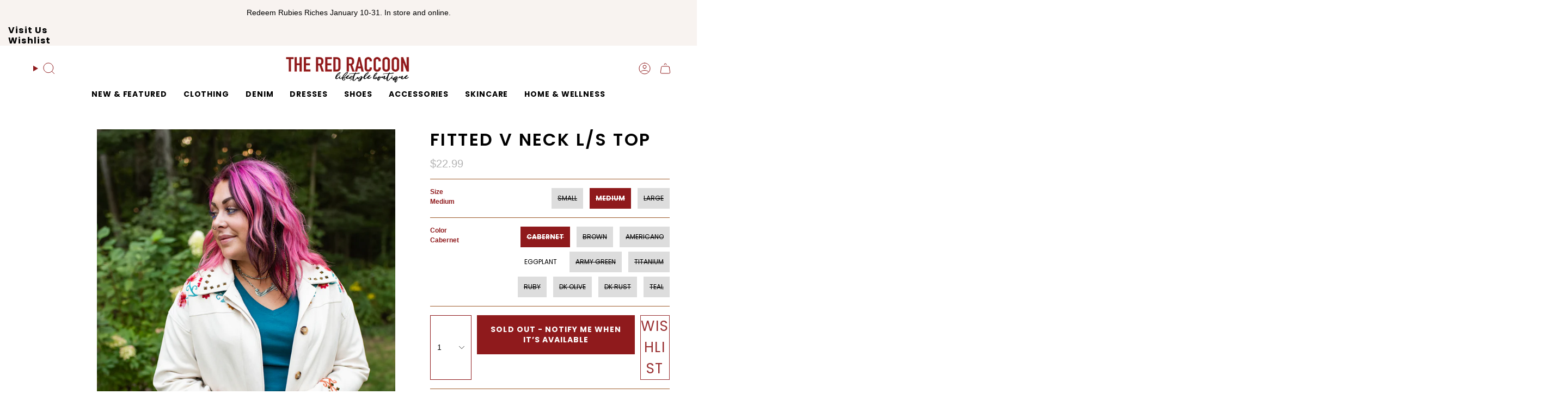

--- FILE ---
content_type: text/html; charset=utf-8
request_url: https://www.theredraccoon.com/collections/tops-1/products/fitted-v-neck-l-s-top?variant=40993591296171
body_size: 60148
content:
<!doctype html>
<html class="no-js no-touch supports-no-cookies" lang="en">
  <head><meta charset="UTF-8">
<meta http-equiv="X-UA-Compatible" content="IE=edge">
<meta name="viewport" content="width=device-width,initial-scale=1"><meta name="theme-color" content="#8f1a1c">
<link rel="canonical" href="https://www.theredraccoon.com/products/fitted-v-neck-l-s-top">

<!-- ======================= Broadcast Theme V7.1.1 ========================= -->


  <link rel="icon" type="image/png" href="//www.theredraccoon.com/cdn/shop/files/Red_Raccoon_-_Brand_Identity_Blueprint.png?crop=center&height=32&v=1758769226&width=32">

<link rel="preconnect" href="https://fonts.shopifycdn.com" crossorigin><!-- Title and description ================================================ -->


<title>
    
    Fitted V Neck L/S Top
    
    
    
      &ndash; The Red Raccoon
    
  </title>


  <meta name="description" content="95% Cotton/5% Spandex  Wearing: Large Fit: True to size ">


<meta property="og:site_name" content="The Red Raccoon">
<meta property="og:url" content="https://www.theredraccoon.com/products/fitted-v-neck-l-s-top">
<meta property="og:title" content="Fitted V Neck L/S Top">
<meta property="og:type" content="product">
<meta property="og:description" content="95% Cotton/5% Spandex  Wearing: Large Fit: True to size "><meta property="og:image" content="http://www.theredraccoon.com/cdn/shop/products/kmp_bw-379_c3a84602-23da-4f24-b75d-1793e3ae52b0.jpg?v=1663862283">
  <meta property="og:image:secure_url" content="https://www.theredraccoon.com/cdn/shop/products/kmp_bw-379_c3a84602-23da-4f24-b75d-1793e3ae52b0.jpg?v=1663862283">
  <meta property="og:image:width" content="1327">
  <meta property="og:image:height" content="2048"><meta property="og:price:amount" content="22.99">
  <meta property="og:price:currency" content="USD"><meta name="twitter:card" content="summary_large_image">
<meta name="twitter:title" content="Fitted V Neck L/S Top">
<meta name="twitter:description" content="95% Cotton/5% Spandex  Wearing: Large Fit: True to size ">
<!-- CSS ================================================================== -->
<style data-shopify>
  @font-face {
  font-family: Poppins;
  font-weight: 600;
  font-style: normal;
  font-display: swap;
  src: url("//www.theredraccoon.com/cdn/fonts/poppins/poppins_n6.aa29d4918bc243723d56b59572e18228ed0786f6.woff2") format("woff2"),
       url("//www.theredraccoon.com/cdn/fonts/poppins/poppins_n6.5f815d845fe073750885d5b7e619ee00e8111208.woff") format("woff");
}

  
  @font-face {
  font-family: Poppins;
  font-weight: 700;
  font-style: normal;
  font-display: swap;
  src: url("//www.theredraccoon.com/cdn/fonts/poppins/poppins_n7.56758dcf284489feb014a026f3727f2f20a54626.woff2") format("woff2"),
       url("//www.theredraccoon.com/cdn/fonts/poppins/poppins_n7.f34f55d9b3d3205d2cd6f64955ff4b36f0cfd8da.woff") format("woff");
}

  @font-face {
  font-family: Poppins;
  font-weight: 700;
  font-style: normal;
  font-display: swap;
  src: url("//www.theredraccoon.com/cdn/fonts/poppins/poppins_n7.56758dcf284489feb014a026f3727f2f20a54626.woff2") format("woff2"),
       url("//www.theredraccoon.com/cdn/fonts/poppins/poppins_n7.f34f55d9b3d3205d2cd6f64955ff4b36f0cfd8da.woff") format("woff");
}

  @font-face {
  font-family: Karla;
  font-weight: 400;
  font-style: normal;
  font-display: swap;
  src: url("//www.theredraccoon.com/cdn/fonts/karla/karla_n4.40497e07df527e6a50e58fb17ef1950c72f3e32c.woff2") format("woff2"),
       url("//www.theredraccoon.com/cdn/fonts/karla/karla_n4.e9f6f9de321061073c6bfe03c28976ba8ce6ee18.woff") format("woff");
}


  
    
  

  
    
  

  
    
  

  
    @font-face {
  font-family: Poppins;
  font-weight: 800;
  font-style: normal;
  font-display: swap;
  src: url("//www.theredraccoon.com/cdn/fonts/poppins/poppins_n8.580200d05bca09e2e0c6f4c922047c227dfa8e8c.woff2") format("woff2"),
       url("//www.theredraccoon.com/cdn/fonts/poppins/poppins_n8.f4450f472fdcbe9e829f3583ebd559988f5a3d25.woff") format("woff");
}

  

  

  
    :root,
    .color-scheme-1 {--COLOR-BG-GRADIENT: #ffffff;
      --COLOR-BG: #ffffff;
      --COLOR-BG-RGB: 255, 255, 255;

      --COLOR-BG-ACCENT: #f5f2ec;
      --COLOR-BG-ACCENT-LIGHTEN: #ffffff;

      /* === Link Color ===*/

      --COLOR-LINK: #000000;
      --COLOR-LINK-A50: rgba(0, 0, 0, 0.5);
      --COLOR-LINK-A70: rgba(0, 0, 0, 0.7);
      --COLOR-LINK-HOVER: rgba(0, 0, 0, 0.7);
      --COLOR-LINK-OPPOSITE: #ffffff;

      --COLOR-TEXT: #000000;
      --COLOR-TEXT-HOVER: rgba(0, 0, 0, 0.7);
      --COLOR-TEXT-LIGHT: #4d4d4d;
      --COLOR-TEXT-DARK: #000000;
      --COLOR-TEXT-A5:  rgba(0, 0, 0, 0.05);
      --COLOR-TEXT-A35: rgba(0, 0, 0, 0.35);
      --COLOR-TEXT-A50: rgba(0, 0, 0, 0.5);
      --COLOR-TEXT-A80: rgba(0, 0, 0, 0.8);


      --COLOR-BORDER: rgb(156, 88, 38);
      --COLOR-BORDER-LIGHT: #c49b7d;
      --COLOR-BORDER-DARK: #4a2a12;
      --COLOR-BORDER-HAIRLINE: #f7f7f7;

      --overlay-bg: #0000004d;

      /* === Bright color ===*/
      --COLOR-ACCENT: #8f1a1c;
      --COLOR-ACCENT-HOVER: #530a0b;
      --COLOR-ACCENT-FADE: rgba(143, 26, 28, 0.05);
      --COLOR-ACCENT-LIGHT: #f54d50;

      /* === Default Cart Gradient ===*/

      --FREE-SHIPPING-GRADIENT: linear-gradient(to right, var(--COLOR-ACCENT-LIGHT) 0%, var(--accent) 100%);

      /* === Buttons ===*/
      --BTN-PRIMARY-BG: #8f1a1c;
      --BTN-PRIMARY-TEXT: #ffffff;
      --BTN-PRIMARY-BORDER: #8f1a1c;
      --BTN-PRIMARY-BORDER-A70: rgba(143, 26, 28, 0.7);

      
      
        --BTN-PRIMARY-BG-BRIGHTER: #a51e20;
      

      --BTN-SECONDARY-BG: #9c5826;
      --BTN-SECONDARY-TEXT: #ffffff;
      --BTN-SECONDARY-BORDER: #9c5826;
      --BTN-SECONDARY-BORDER-A70: rgba(156, 88, 38, 0.7);

      
      
        --BTN-SECONDARY-BG-BRIGHTER: #874c21;
      

      
--COLOR-BG-BRIGHTER: #f2f2f2;

      --COLOR-BG-ALPHA-25: rgba(255, 255, 255, 0.25);
      --COLOR-BG-TRANSPARENT: rgba(255, 255, 255, 0);--COLOR-FOOTER-BG-HAIRLINE: #f7f7f7;

      /* Dynamic color variables */
      --accent: var(--COLOR-ACCENT);
      --accent-fade: var(--COLOR-ACCENT-FADE);
      --accent-hover: var(--COLOR-ACCENT-HOVER);
      --border: var(--COLOR-BORDER);
      --border-dark: var(--COLOR-BORDER-DARK);
      --border-light: var(--COLOR-BORDER-LIGHT);
      --border-hairline: var(--COLOR-BORDER-HAIRLINE);
      --bg: var(--COLOR-BG-GRADIENT, var(--COLOR-BG));
      --bg-accent: var(--COLOR-BG-ACCENT);
      --bg-accent-lighten: var(--COLOR-BG-ACCENT-LIGHTEN);
      --icons: var(--COLOR-TEXT);
      --link: var(--COLOR-LINK);
      --link-a50: var(--COLOR-LINK-A50);
      --link-a70: var(--COLOR-LINK-A70);
      --link-hover: var(--COLOR-LINK-HOVER);
      --link-opposite: var(--COLOR-LINK-OPPOSITE);
      --text: var(--COLOR-TEXT);
      --text-dark: var(--COLOR-TEXT-DARK);
      --text-light: var(--COLOR-TEXT-LIGHT);
      --text-hover: var(--COLOR-TEXT-HOVER);
      --text-a5: var(--COLOR-TEXT-A5);
      --text-a35: var(--COLOR-TEXT-A35);
      --text-a50: var(--COLOR-TEXT-A50);
      --text-a80: var(--COLOR-TEXT-A80);

      --COLOR-HEADING: #000000;
    }
  
    
    .color-scheme-2 {--COLOR-BG-GRADIENT: #f8f3f0;
      --COLOR-BG: #f8f3f0;
      --COLOR-BG-RGB: 248, 243, 240;

      --COLOR-BG-ACCENT: #f5f2ec;
      --COLOR-BG-ACCENT-LIGHTEN: #ffffff;

      /* === Link Color ===*/

      --COLOR-LINK: #000000;
      --COLOR-LINK-A50: rgba(0, 0, 0, 0.5);
      --COLOR-LINK-A70: rgba(0, 0, 0, 0.7);
      --COLOR-LINK-HOVER: rgba(0, 0, 0, 0.7);
      --COLOR-LINK-OPPOSITE: #ffffff;

      --COLOR-TEXT: #000000;
      --COLOR-TEXT-HOVER: rgba(0, 0, 0, 0.7);
      --COLOR-TEXT-LIGHT: #4a4948;
      --COLOR-TEXT-DARK: #000000;
      --COLOR-TEXT-A5:  rgba(0, 0, 0, 0.05);
      --COLOR-TEXT-A35: rgba(0, 0, 0, 0.35);
      --COLOR-TEXT-A50: rgba(0, 0, 0, 0.5);
      --COLOR-TEXT-A80: rgba(0, 0, 0, 0.8);


      --COLOR-BORDER: rgb(156, 88, 38);
      --COLOR-BORDER-LIGHT: #c19677;
      --COLOR-BORDER-DARK: #4a2a12;
      --COLOR-BORDER-HAIRLINE: #f3ebe6;

      --overlay-bg: #644d3e4d;

      /* === Bright color ===*/
      --COLOR-ACCENT: #ab8c52;
      --COLOR-ACCENT-HOVER: #806430;
      --COLOR-ACCENT-FADE: rgba(171, 140, 82, 0.05);
      --COLOR-ACCENT-LIGHT: #e8d4ae;

      /* === Default Cart Gradient ===*/

      --FREE-SHIPPING-GRADIENT: linear-gradient(to right, var(--COLOR-ACCENT-LIGHT) 0%, var(--accent) 100%);

      /* === Buttons ===*/
      --BTN-PRIMARY-BG: #8f1a1c;
      --BTN-PRIMARY-TEXT: #ffffff;
      --BTN-PRIMARY-BORDER: #8f1a1c;
      --BTN-PRIMARY-BORDER-A70: rgba(143, 26, 28, 0.7);

      
      
        --BTN-PRIMARY-BG-BRIGHTER: #a51e20;
      

      --BTN-SECONDARY-BG: #000000;
      --BTN-SECONDARY-TEXT: #ffffff;
      --BTN-SECONDARY-BORDER: #000000;
      --BTN-SECONDARY-BORDER-A70: rgba(0, 0, 0, 0.7);

      
      
        --BTN-SECONDARY-BG-BRIGHTER: #0d0d0d;
      

      
--COLOR-BG-BRIGHTER: #f0e5df;

      --COLOR-BG-ALPHA-25: rgba(248, 243, 240, 0.25);
      --COLOR-BG-TRANSPARENT: rgba(248, 243, 240, 0);--COLOR-FOOTER-BG-HAIRLINE: #f3ebe6;

      /* Dynamic color variables */
      --accent: var(--COLOR-ACCENT);
      --accent-fade: var(--COLOR-ACCENT-FADE);
      --accent-hover: var(--COLOR-ACCENT-HOVER);
      --border: var(--COLOR-BORDER);
      --border-dark: var(--COLOR-BORDER-DARK);
      --border-light: var(--COLOR-BORDER-LIGHT);
      --border-hairline: var(--COLOR-BORDER-HAIRLINE);
      --bg: var(--COLOR-BG-GRADIENT, var(--COLOR-BG));
      --bg-accent: var(--COLOR-BG-ACCENT);
      --bg-accent-lighten: var(--COLOR-BG-ACCENT-LIGHTEN);
      --icons: var(--COLOR-TEXT);
      --link: var(--COLOR-LINK);
      --link-a50: var(--COLOR-LINK-A50);
      --link-a70: var(--COLOR-LINK-A70);
      --link-hover: var(--COLOR-LINK-HOVER);
      --link-opposite: var(--COLOR-LINK-OPPOSITE);
      --text: var(--COLOR-TEXT);
      --text-dark: var(--COLOR-TEXT-DARK);
      --text-light: var(--COLOR-TEXT-LIGHT);
      --text-hover: var(--COLOR-TEXT-HOVER);
      --text-a5: var(--COLOR-TEXT-A5);
      --text-a35: var(--COLOR-TEXT-A35);
      --text-a50: var(--COLOR-TEXT-A50);
      --text-a80: var(--COLOR-TEXT-A80);

      --COLOR-HEADING: #000000;
    }
  
    
    .color-scheme-3 {--COLOR-BG-GRADIENT: #f8f3f0;
      --COLOR-BG: #f8f3f0;
      --COLOR-BG-RGB: 248, 243, 240;

      --COLOR-BG-ACCENT: #ffffff;
      --COLOR-BG-ACCENT-LIGHTEN: #ffffff;

      /* === Link Color ===*/

      --COLOR-LINK: #000000;
      --COLOR-LINK-A50: rgba(0, 0, 0, 0.5);
      --COLOR-LINK-A70: rgba(0, 0, 0, 0.7);
      --COLOR-LINK-HOVER: rgba(0, 0, 0, 0.7);
      --COLOR-LINK-OPPOSITE: #ffffff;

      --COLOR-TEXT: #000000;
      --COLOR-TEXT-HOVER: rgba(0, 0, 0, 0.7);
      --COLOR-TEXT-LIGHT: #4a4948;
      --COLOR-TEXT-DARK: #000000;
      --COLOR-TEXT-A5:  rgba(0, 0, 0, 0.05);
      --COLOR-TEXT-A35: rgba(0, 0, 0, 0.35);
      --COLOR-TEXT-A50: rgba(0, 0, 0, 0.5);
      --COLOR-TEXT-A80: rgba(0, 0, 0, 0.8);


      --COLOR-BORDER: rgb(156, 88, 38);
      --COLOR-BORDER-LIGHT: #c19677;
      --COLOR-BORDER-DARK: #4a2a12;
      --COLOR-BORDER-HAIRLINE: #f3ebe6;

      --overlay-bg: #0000004d;

      /* === Bright color ===*/
      --COLOR-ACCENT: #9c5826;
      --COLOR-ACCENT-HOVER: #653511;
      --COLOR-ACCENT-FADE: rgba(156, 88, 38, 0.05);
      --COLOR-ACCENT-LIGHT: #efa36c;

      /* === Default Cart Gradient ===*/

      --FREE-SHIPPING-GRADIENT: linear-gradient(to right, var(--COLOR-ACCENT-LIGHT) 0%, var(--accent) 100%);

      /* === Buttons ===*/
      --BTN-PRIMARY-BG: #000000;
      --BTN-PRIMARY-TEXT: #ffffff;
      --BTN-PRIMARY-BORDER: #000000;
      --BTN-PRIMARY-BORDER-A70: rgba(0, 0, 0, 0.7);

      
      
        --BTN-PRIMARY-BG-BRIGHTER: #0d0d0d;
      

      --BTN-SECONDARY-BG: #9c5826;
      --BTN-SECONDARY-TEXT: #ffffff;
      --BTN-SECONDARY-BORDER: #9c5826;
      --BTN-SECONDARY-BORDER-A70: rgba(156, 88, 38, 0.7);

      
      
        --BTN-SECONDARY-BG-BRIGHTER: #874c21;
      

      
--COLOR-BG-BRIGHTER: #f0e5df;

      --COLOR-BG-ALPHA-25: rgba(248, 243, 240, 0.25);
      --COLOR-BG-TRANSPARENT: rgba(248, 243, 240, 0);--COLOR-FOOTER-BG-HAIRLINE: #f3ebe6;

      /* Dynamic color variables */
      --accent: var(--COLOR-ACCENT);
      --accent-fade: var(--COLOR-ACCENT-FADE);
      --accent-hover: var(--COLOR-ACCENT-HOVER);
      --border: var(--COLOR-BORDER);
      --border-dark: var(--COLOR-BORDER-DARK);
      --border-light: var(--COLOR-BORDER-LIGHT);
      --border-hairline: var(--COLOR-BORDER-HAIRLINE);
      --bg: var(--COLOR-BG-GRADIENT, var(--COLOR-BG));
      --bg-accent: var(--COLOR-BG-ACCENT);
      --bg-accent-lighten: var(--COLOR-BG-ACCENT-LIGHTEN);
      --icons: var(--COLOR-TEXT);
      --link: var(--COLOR-LINK);
      --link-a50: var(--COLOR-LINK-A50);
      --link-a70: var(--COLOR-LINK-A70);
      --link-hover: var(--COLOR-LINK-HOVER);
      --link-opposite: var(--COLOR-LINK-OPPOSITE);
      --text: var(--COLOR-TEXT);
      --text-dark: var(--COLOR-TEXT-DARK);
      --text-light: var(--COLOR-TEXT-LIGHT);
      --text-hover: var(--COLOR-TEXT-HOVER);
      --text-a5: var(--COLOR-TEXT-A5);
      --text-a35: var(--COLOR-TEXT-A35);
      --text-a50: var(--COLOR-TEXT-A50);
      --text-a80: var(--COLOR-TEXT-A80);

      --COLOR-HEADING: #9c5826;
    }
  
    
    .color-scheme-4 {--COLOR-BG-GRADIENT: #ffffff;
      --COLOR-BG: #ffffff;
      --COLOR-BG-RGB: 255, 255, 255;

      --COLOR-BG-ACCENT: #f5f2ec;
      --COLOR-BG-ACCENT-LIGHTEN: #ffffff;

      /* === Link Color ===*/

      --COLOR-LINK: #000000;
      --COLOR-LINK-A50: rgba(0, 0, 0, 0.5);
      --COLOR-LINK-A70: rgba(0, 0, 0, 0.7);
      --COLOR-LINK-HOVER: rgba(0, 0, 0, 0.7);
      --COLOR-LINK-OPPOSITE: #ffffff;

      --COLOR-TEXT: #212121;
      --COLOR-TEXT-HOVER: rgba(33, 33, 33, 0.7);
      --COLOR-TEXT-LIGHT: #646464;
      --COLOR-TEXT-DARK: #000000;
      --COLOR-TEXT-A5:  rgba(33, 33, 33, 0.05);
      --COLOR-TEXT-A35: rgba(33, 33, 33, 0.35);
      --COLOR-TEXT-A50: rgba(33, 33, 33, 0.5);
      --COLOR-TEXT-A80: rgba(33, 33, 33, 0.8);


      --COLOR-BORDER: rgb(243, 243, 243);
      --COLOR-BORDER-LIGHT: #f8f8f8;
      --COLOR-BORDER-DARK: #c0c0c0;
      --COLOR-BORDER-HAIRLINE: #f7f7f7;

      --overlay-bg: #0000004d;

      /* === Bright color ===*/
      --COLOR-ACCENT: #9c5826;
      --COLOR-ACCENT-HOVER: #653511;
      --COLOR-ACCENT-FADE: rgba(156, 88, 38, 0.05);
      --COLOR-ACCENT-LIGHT: #efa36c;

      /* === Default Cart Gradient ===*/

      --FREE-SHIPPING-GRADIENT: linear-gradient(to right, var(--COLOR-ACCENT-LIGHT) 0%, var(--accent) 100%);

      /* === Buttons ===*/
      --BTN-PRIMARY-BG: #212121;
      --BTN-PRIMARY-TEXT: #ffffff;
      --BTN-PRIMARY-BORDER: #ffffff;
      --BTN-PRIMARY-BORDER-A70: rgba(255, 255, 255, 0.7);

      
      
        --BTN-PRIMARY-BG-BRIGHTER: #2e2e2e;
      

      --BTN-SECONDARY-BG: #ab8c52;
      --BTN-SECONDARY-TEXT: #ffffff;
      --BTN-SECONDARY-BORDER: #ab8c52;
      --BTN-SECONDARY-BORDER-A70: rgba(171, 140, 82, 0.7);

      
      
        --BTN-SECONDARY-BG-BRIGHTER: #9a7e4a;
      

      
--COLOR-BG-BRIGHTER: #f2f2f2;

      --COLOR-BG-ALPHA-25: rgba(255, 255, 255, 0.25);
      --COLOR-BG-TRANSPARENT: rgba(255, 255, 255, 0);--COLOR-FOOTER-BG-HAIRLINE: #f7f7f7;

      /* Dynamic color variables */
      --accent: var(--COLOR-ACCENT);
      --accent-fade: var(--COLOR-ACCENT-FADE);
      --accent-hover: var(--COLOR-ACCENT-HOVER);
      --border: var(--COLOR-BORDER);
      --border-dark: var(--COLOR-BORDER-DARK);
      --border-light: var(--COLOR-BORDER-LIGHT);
      --border-hairline: var(--COLOR-BORDER-HAIRLINE);
      --bg: var(--COLOR-BG-GRADIENT, var(--COLOR-BG));
      --bg-accent: var(--COLOR-BG-ACCENT);
      --bg-accent-lighten: var(--COLOR-BG-ACCENT-LIGHTEN);
      --icons: var(--COLOR-TEXT);
      --link: var(--COLOR-LINK);
      --link-a50: var(--COLOR-LINK-A50);
      --link-a70: var(--COLOR-LINK-A70);
      --link-hover: var(--COLOR-LINK-HOVER);
      --link-opposite: var(--COLOR-LINK-OPPOSITE);
      --text: var(--COLOR-TEXT);
      --text-dark: var(--COLOR-TEXT-DARK);
      --text-light: var(--COLOR-TEXT-LIGHT);
      --text-hover: var(--COLOR-TEXT-HOVER);
      --text-a5: var(--COLOR-TEXT-A5);
      --text-a35: var(--COLOR-TEXT-A35);
      --text-a50: var(--COLOR-TEXT-A50);
      --text-a80: var(--COLOR-TEXT-A80);

      --COLOR-HEADING: #000000;
    }
  
    
    .color-scheme-5 {--COLOR-BG-GRADIENT: #8f1a1c;
      --COLOR-BG: #8f1a1c;
      --COLOR-BG-RGB: 143, 26, 28;

      --COLOR-BG-ACCENT: #f5f2ec;
      --COLOR-BG-ACCENT-LIGHTEN: #ffffff;

      /* === Link Color ===*/

      --COLOR-LINK: #9c5826;
      --COLOR-LINK-A50: rgba(156, 88, 38, 0.5);
      --COLOR-LINK-A70: rgba(156, 88, 38, 0.7);
      --COLOR-LINK-HOVER: rgba(156, 88, 38, 0.7);
      --COLOR-LINK-OPPOSITE: #ffffff;

      --COLOR-TEXT: #9c5826;
      --COLOR-TEXT-HOVER: rgba(156, 88, 38, 0.7);
      --COLOR-TEXT-LIGHT: #984523;
      --COLOR-TEXT-DARK: #653511;
      --COLOR-TEXT-A5:  rgba(156, 88, 38, 0.05);
      --COLOR-TEXT-A35: rgba(156, 88, 38, 0.35);
      --COLOR-TEXT-A50: rgba(156, 88, 38, 0.5);
      --COLOR-TEXT-A80: rgba(156, 88, 38, 0.8);


      --COLOR-BORDER: rgb(156, 88, 38);
      --COLOR-BORDER-LIGHT: #973f22;
      --COLOR-BORDER-DARK: #4a2a12;
      --COLOR-BORDER-HAIRLINE: #821819;

      --overlay-bg: #0000004d;

      /* === Bright color ===*/
      --COLOR-ACCENT: #ab8c52;
      --COLOR-ACCENT-HOVER: #806430;
      --COLOR-ACCENT-FADE: rgba(171, 140, 82, 0.05);
      --COLOR-ACCENT-LIGHT: #e8d4ae;

      /* === Default Cart Gradient ===*/

      --FREE-SHIPPING-GRADIENT: linear-gradient(to right, var(--COLOR-ACCENT-LIGHT) 0%, var(--accent) 100%);

      /* === Buttons ===*/
      --BTN-PRIMARY-BG: #212121;
      --BTN-PRIMARY-TEXT: #ffffff;
      --BTN-PRIMARY-BORDER: #212121;
      --BTN-PRIMARY-BORDER-A70: rgba(33, 33, 33, 0.7);

      
      
        --BTN-PRIMARY-BG-BRIGHTER: #2e2e2e;
      

      --BTN-SECONDARY-BG: #ab8c52;
      --BTN-SECONDARY-TEXT: #ffffff;
      --BTN-SECONDARY-BORDER: #ab8c52;
      --BTN-SECONDARY-BORDER-A70: rgba(171, 140, 82, 0.7);

      
      
        --BTN-SECONDARY-BG-BRIGHTER: #9a7e4a;
      

      
--COLOR-BG-BRIGHTER: #a51e20;

      --COLOR-BG-ALPHA-25: rgba(143, 26, 28, 0.25);
      --COLOR-BG-TRANSPARENT: rgba(143, 26, 28, 0);--COLOR-FOOTER-BG-HAIRLINE: #9c1c1f;

      /* Dynamic color variables */
      --accent: var(--COLOR-ACCENT);
      --accent-fade: var(--COLOR-ACCENT-FADE);
      --accent-hover: var(--COLOR-ACCENT-HOVER);
      --border: var(--COLOR-BORDER);
      --border-dark: var(--COLOR-BORDER-DARK);
      --border-light: var(--COLOR-BORDER-LIGHT);
      --border-hairline: var(--COLOR-BORDER-HAIRLINE);
      --bg: var(--COLOR-BG-GRADIENT, var(--COLOR-BG));
      --bg-accent: var(--COLOR-BG-ACCENT);
      --bg-accent-lighten: var(--COLOR-BG-ACCENT-LIGHTEN);
      --icons: var(--COLOR-TEXT);
      --link: var(--COLOR-LINK);
      --link-a50: var(--COLOR-LINK-A50);
      --link-a70: var(--COLOR-LINK-A70);
      --link-hover: var(--COLOR-LINK-HOVER);
      --link-opposite: var(--COLOR-LINK-OPPOSITE);
      --text: var(--COLOR-TEXT);
      --text-dark: var(--COLOR-TEXT-DARK);
      --text-light: var(--COLOR-TEXT-LIGHT);
      --text-hover: var(--COLOR-TEXT-HOVER);
      --text-a5: var(--COLOR-TEXT-A5);
      --text-a35: var(--COLOR-TEXT-A35);
      --text-a50: var(--COLOR-TEXT-A50);
      --text-a80: var(--COLOR-TEXT-A80);

      --COLOR-HEADING: #9c5826;
    }
  
    
    .color-scheme-6 {--COLOR-BG-GRADIENT: #ffffff;
      --COLOR-BG: #ffffff;
      --COLOR-BG-RGB: 255, 255, 255;

      --COLOR-BG-ACCENT: #f5f2ec;
      --COLOR-BG-ACCENT-LIGHTEN: #ffffff;

      /* === Link Color ===*/

      --COLOR-LINK: #000000;
      --COLOR-LINK-A50: rgba(0, 0, 0, 0.5);
      --COLOR-LINK-A70: rgba(0, 0, 0, 0.7);
      --COLOR-LINK-HOVER: rgba(0, 0, 0, 0.7);
      --COLOR-LINK-OPPOSITE: #ffffff;

      --COLOR-TEXT: #000000;
      --COLOR-TEXT-HOVER: rgba(0, 0, 0, 0.7);
      --COLOR-TEXT-LIGHT: #4d4d4d;
      --COLOR-TEXT-DARK: #000000;
      --COLOR-TEXT-A5:  rgba(0, 0, 0, 0.05);
      --COLOR-TEXT-A35: rgba(0, 0, 0, 0.35);
      --COLOR-TEXT-A50: rgba(0, 0, 0, 0.5);
      --COLOR-TEXT-A80: rgba(0, 0, 0, 0.8);


      --COLOR-BORDER: rgb(209, 208, 206);
      --COLOR-BORDER-LIGHT: #e3e3e2;
      --COLOR-BORDER-DARK: #a09e99;
      --COLOR-BORDER-HAIRLINE: #f7f7f7;

      --overlay-bg: #0000004d;

      /* === Bright color ===*/
      --COLOR-ACCENT: #9c5826;
      --COLOR-ACCENT-HOVER: #653511;
      --COLOR-ACCENT-FADE: rgba(156, 88, 38, 0.05);
      --COLOR-ACCENT-LIGHT: #efa36c;

      /* === Default Cart Gradient ===*/

      --FREE-SHIPPING-GRADIENT: linear-gradient(to right, var(--COLOR-ACCENT-LIGHT) 0%, var(--accent) 100%);

      /* === Buttons ===*/
      --BTN-PRIMARY-BG: #8f1a1c;
      --BTN-PRIMARY-TEXT: #ffffff;
      --BTN-PRIMARY-BORDER: #8f1a1c;
      --BTN-PRIMARY-BORDER-A70: rgba(143, 26, 28, 0.7);

      
      
        --BTN-PRIMARY-BG-BRIGHTER: #a51e20;
      

      --BTN-SECONDARY-BG: #9c5826;
      --BTN-SECONDARY-TEXT: #ffffff;
      --BTN-SECONDARY-BORDER: #9c5826;
      --BTN-SECONDARY-BORDER-A70: rgba(156, 88, 38, 0.7);

      
      
        --BTN-SECONDARY-BG-BRIGHTER: #874c21;
      

      
--COLOR-BG-BRIGHTER: #f2f2f2;

      --COLOR-BG-ALPHA-25: rgba(255, 255, 255, 0.25);
      --COLOR-BG-TRANSPARENT: rgba(255, 255, 255, 0);--COLOR-FOOTER-BG-HAIRLINE: #f7f7f7;

      /* Dynamic color variables */
      --accent: var(--COLOR-ACCENT);
      --accent-fade: var(--COLOR-ACCENT-FADE);
      --accent-hover: var(--COLOR-ACCENT-HOVER);
      --border: var(--COLOR-BORDER);
      --border-dark: var(--COLOR-BORDER-DARK);
      --border-light: var(--COLOR-BORDER-LIGHT);
      --border-hairline: var(--COLOR-BORDER-HAIRLINE);
      --bg: var(--COLOR-BG-GRADIENT, var(--COLOR-BG));
      --bg-accent: var(--COLOR-BG-ACCENT);
      --bg-accent-lighten: var(--COLOR-BG-ACCENT-LIGHTEN);
      --icons: var(--COLOR-TEXT);
      --link: var(--COLOR-LINK);
      --link-a50: var(--COLOR-LINK-A50);
      --link-a70: var(--COLOR-LINK-A70);
      --link-hover: var(--COLOR-LINK-HOVER);
      --link-opposite: var(--COLOR-LINK-OPPOSITE);
      --text: var(--COLOR-TEXT);
      --text-dark: var(--COLOR-TEXT-DARK);
      --text-light: var(--COLOR-TEXT-LIGHT);
      --text-hover: var(--COLOR-TEXT-HOVER);
      --text-a5: var(--COLOR-TEXT-A5);
      --text-a35: var(--COLOR-TEXT-A35);
      --text-a50: var(--COLOR-TEXT-A50);
      --text-a80: var(--COLOR-TEXT-A80);

      --COLOR-HEADING: #000000;
    }
  
    
    .color-scheme-7 {--COLOR-BG-GRADIENT: #ffffff;
      --COLOR-BG: #ffffff;
      --COLOR-BG-RGB: 255, 255, 255;

      --COLOR-BG-ACCENT: #f5f2ec;
      --COLOR-BG-ACCENT-LIGHTEN: #ffffff;

      /* === Link Color ===*/

      --COLOR-LINK: #000000;
      --COLOR-LINK-A50: rgba(0, 0, 0, 0.5);
      --COLOR-LINK-A70: rgba(0, 0, 0, 0.7);
      --COLOR-LINK-HOVER: rgba(0, 0, 0, 0.7);
      --COLOR-LINK-OPPOSITE: #ffffff;

      --COLOR-TEXT: #000000;
      --COLOR-TEXT-HOVER: rgba(0, 0, 0, 0.7);
      --COLOR-TEXT-LIGHT: #4d4d4d;
      --COLOR-TEXT-DARK: #000000;
      --COLOR-TEXT-A5:  rgba(0, 0, 0, 0.05);
      --COLOR-TEXT-A35: rgba(0, 0, 0, 0.35);
      --COLOR-TEXT-A50: rgba(0, 0, 0, 0.5);
      --COLOR-TEXT-A80: rgba(0, 0, 0, 0.8);


      --COLOR-BORDER: rgb(251, 193, 115);
      --COLOR-BORDER-LIGHT: #fddaab;
      --COLOR-BORDER-DARK: #f89510;
      --COLOR-BORDER-HAIRLINE: #f7f7f7;

      --overlay-bg: #0000004d;

      /* === Bright color ===*/
      --COLOR-ACCENT: #8f1a1c;
      --COLOR-ACCENT-HOVER: #530a0b;
      --COLOR-ACCENT-FADE: rgba(143, 26, 28, 0.05);
      --COLOR-ACCENT-LIGHT: #f54d50;

      /* === Default Cart Gradient ===*/

      --FREE-SHIPPING-GRADIENT: linear-gradient(to right, var(--COLOR-ACCENT-LIGHT) 0%, var(--accent) 100%);

      /* === Buttons ===*/
      --BTN-PRIMARY-BG: #8f1a1c;
      --BTN-PRIMARY-TEXT: #ffffff;
      --BTN-PRIMARY-BORDER: #8f1a1c;
      --BTN-PRIMARY-BORDER-A70: rgba(143, 26, 28, 0.7);

      
      
        --BTN-PRIMARY-BG-BRIGHTER: #a51e20;
      

      --BTN-SECONDARY-BG: #000000;
      --BTN-SECONDARY-TEXT: #ffffff;
      --BTN-SECONDARY-BORDER: #000000;
      --BTN-SECONDARY-BORDER-A70: rgba(0, 0, 0, 0.7);

      
      
        --BTN-SECONDARY-BG-BRIGHTER: #0d0d0d;
      

      
--COLOR-BG-BRIGHTER: #f2f2f2;

      --COLOR-BG-ALPHA-25: rgba(255, 255, 255, 0.25);
      --COLOR-BG-TRANSPARENT: rgba(255, 255, 255, 0);--COLOR-FOOTER-BG-HAIRLINE: #f7f7f7;

      /* Dynamic color variables */
      --accent: var(--COLOR-ACCENT);
      --accent-fade: var(--COLOR-ACCENT-FADE);
      --accent-hover: var(--COLOR-ACCENT-HOVER);
      --border: var(--COLOR-BORDER);
      --border-dark: var(--COLOR-BORDER-DARK);
      --border-light: var(--COLOR-BORDER-LIGHT);
      --border-hairline: var(--COLOR-BORDER-HAIRLINE);
      --bg: var(--COLOR-BG-GRADIENT, var(--COLOR-BG));
      --bg-accent: var(--COLOR-BG-ACCENT);
      --bg-accent-lighten: var(--COLOR-BG-ACCENT-LIGHTEN);
      --icons: var(--COLOR-TEXT);
      --link: var(--COLOR-LINK);
      --link-a50: var(--COLOR-LINK-A50);
      --link-a70: var(--COLOR-LINK-A70);
      --link-hover: var(--COLOR-LINK-HOVER);
      --link-opposite: var(--COLOR-LINK-OPPOSITE);
      --text: var(--COLOR-TEXT);
      --text-dark: var(--COLOR-TEXT-DARK);
      --text-light: var(--COLOR-TEXT-LIGHT);
      --text-hover: var(--COLOR-TEXT-HOVER);
      --text-a5: var(--COLOR-TEXT-A5);
      --text-a35: var(--COLOR-TEXT-A35);
      --text-a50: var(--COLOR-TEXT-A50);
      --text-a80: var(--COLOR-TEXT-A80);

      --COLOR-HEADING: #000000;
    }
  

  body, .color-scheme-1, .color-scheme-2, .color-scheme-3, .color-scheme-4, .color-scheme-5, .color-scheme-6, .color-scheme-7 {
    color: var(--text);
    background: var(--bg);
  }

  :root {
    --scrollbar-width: 0px;

    /* === Product grid badges ===*/
    --COLOR-SALE-BG: #8f1a1c;
    --COLOR-SALE-TEXT: #9c5826;

    --COLOR-BADGE-BG: #f8f3f0;
    --COLOR-BADGE-TEXT: #9c5826;

    --COLOR-SOLD-BG: #000000;
    --COLOR-SOLD-TEXT: #ffffff;

    --COLOR-NEW-BADGE-BG: #444444;
    --COLOR-NEW-BADGE-TEXT: #ffffff;

    --COLOR-PREORDER-BG: #444444;
    --COLOR-PREORDER-TEXT: #ffffff;

    /* === Quick Add ===*/
    --COLOR-QUICK-ADD-BG: #8f1a1c;
    --COLOR-QUICK-ADD-BG-BRIGHTER: #791618;
    --COLOR-QUICK-ADD-TEXT: #000000;

    /* === Product sale color ===*/
    --COLOR-SALE: #8f1a1c;

    /* === Helper colors for form error states ===*/
    --COLOR-ERROR: #721C24;
    --COLOR-ERROR-BG: #F8D7DA;
    --COLOR-ERROR-BORDER: #F5C6CB;

    --COLOR-SUCCESS: #56AD6A;
    --COLOR-SUCCESS-BG: rgba(86, 173, 106, 0.2);

    
      --RADIUS: 0px;
      --RADIUS-SELECT: 0px;
    

    --COLOR-HEADER-LINK: #000000;
    --COLOR-HEADER-LINK-HOVER: #000000;

    --COLOR-MENU-BG: #ffffff;
    --COLOR-SUBMENU-BG: #ffffff;
    --COLOR-SUBMENU-LINK: #000000;
    --COLOR-SUBMENU-LINK-HOVER: rgba(0, 0, 0, 0.7);
    --COLOR-SUBMENU-TEXT-LIGHT: #4d4d4d;

    
      --COLOR-MENU-TRANSPARENT: #000000;
      --COLOR-MENU-TRANSPARENT-HOVER: #000000;
    

    --TRANSPARENT: rgba(255, 255, 255, 0);

    /* === Default overlay opacity ===*/
    --overlay-opacity: 0;
    --underlay-opacity: 1;
    --underlay-bg: rgba(0,0,0,0.4);
    --header-overlay-color: transparent;

    /* === Custom Cursor ===*/
    --ICON-ZOOM-IN: url( "//www.theredraccoon.com/cdn/shop/t/5/assets/icon-zoom-in.svg?v=182473373117644429561757521153" );
    --ICON-ZOOM-OUT: url( "//www.theredraccoon.com/cdn/shop/t/5/assets/icon-zoom-out.svg?v=101497157853986683871757521153" );

    /* === Custom Icons ===*/
    
    
      
      --ICON-ADD-BAG: url( "//www.theredraccoon.com/cdn/shop/t/5/assets/icon-add-bag.svg?v=23763382405227654651757521153" );
      --ICON-ADD-CART: url( "//www.theredraccoon.com/cdn/shop/t/5/assets/icon-add-cart.svg?v=3962293684743587821757521153" );
      --ICON-ARROW-LEFT: url( "//www.theredraccoon.com/cdn/shop/t/5/assets/icon-nav-arrow-left.svg?v=106782211883556531691757521153" );
      --ICON-ARROW-RIGHT: url( "//www.theredraccoon.com/cdn/shop/t/5/assets/icon-nav-arrow-right.svg?v=159363876971816882971757521153" );
      --ICON-SELECT: url("//www.theredraccoon.com/cdn/shop/t/5/assets/icon-select.svg?v=150573211567947701091757521153");
    

    --PRODUCT-GRID-ASPECT-RATIO: 120.0%;

    /* === Typography ===*/
    --FONT-HEADING-MINI: 14px;
    --FONT-HEADING-X-SMALL: 16px;
    --FONT-HEADING-SMALL: 18px;
    --FONT-HEADING-MEDIUM: 22px;
    --FONT-HEADING-LARGE: 32px;
    --FONT-HEADING-X-LARGE: 60px;

    --FONT-HEADING-MINI-MOBILE: 14px;
    --FONT-HEADING-X-SMALL-MOBILE: 16px;
    --FONT-HEADING-SMALL-MOBILE: 18px;
    --FONT-HEADING-MEDIUM-MOBILE: 20px;
    --FONT-HEADING-LARGE-MOBILE: 24px;
    --FONT-HEADING-X-LARGE-MOBILE: 45px;

    --FONT-STACK-BODY: Helvetica, Arial, sans-serif;
    --FONT-STYLE-BODY: normal;
    --FONT-WEIGHT-BODY: 400;
    --FONT-WEIGHT-BODY-BOLD: 700;

    --LETTER-SPACING-BODY: 0.0em;

    --FONT-STACK-HEADING: Poppins, sans-serif;
    --FONT-WEIGHT-HEADING: 600;
    --FONT-STYLE-HEADING: normal;

    --FONT-UPPERCASE-HEADING: uppercase;
    --LETTER-SPACING-HEADING: 0.075em;

    --FONT-STACK-SUBHEADING: Karla, sans-serif;
    --FONT-WEIGHT-SUBHEADING: 400;
    --FONT-STYLE-SUBHEADING: normal;
    --FONT-SIZE-SUBHEADING-DESKTOP: 12px;
    --FONT-SIZE-SUBHEADING-MOBILE: 14px;

    --FONT-UPPERCASE-SUBHEADING: uppercase;
    --LETTER-SPACING-SUBHEADING: 0.0em;

    --FONT-STACK-NAV: Poppins, sans-serif;
    --FONT-WEIGHT-NAV: 700;
    --FONT-WEIGHT-NAV-BOLD: 800;
    --FONT-STYLE-NAV: normal;
    --FONT-SIZE-NAV: 16px;


    --LETTER-SPACING-NAV: 0.075em;

    --FONT-SIZE-BASE: 16px;

    /* === Parallax ===*/
    --PARALLAX-STRENGTH-MIN: 120.0%;
    --PARALLAX-STRENGTH-MAX: 130.0%;--COLUMNS: 4;
    --COLUMNS-MEDIUM: 3;
    --COLUMNS-SMALL: 2;
    --COLUMNS-MOBILE: 1;--LAYOUT-OUTER: 50px;
      --LAYOUT-GUTTER: 32px;
      --LAYOUT-OUTER-MEDIUM: 30px;
      --LAYOUT-GUTTER-MEDIUM: 22px;
      --LAYOUT-OUTER-SMALL: 16px;
      --LAYOUT-GUTTER-SMALL: 16px;--base-animation-delay: 0ms;
    --line-height-normal: 1.375; /* Equals to line-height: normal; */--SIDEBAR-WIDTH: 288px;
      --SIDEBAR-WIDTH-MEDIUM: 258px;--DRAWER-WIDTH: 380px;--ICON-STROKE-WIDTH: 1px;

    /* === Button General ===*/
    --BTN-FONT-STACK: Poppins, sans-serif;
    --BTN-FONT-WEIGHT: 700;
    --BTN-FONT-STYLE: normal;
    --BTN-FONT-SIZE: 14px;
    --BTN-SIZE-SMALL: 7px;
    --BTN-SIZE-MEDIUM: 12px;
    --BTN-SIZE-LARGE: 16px;--BTN-FONT-SIZE-BODY: 0.875rem;

    --BTN-LETTER-SPACING: 0.075em;
    --BTN-UPPERCASE: uppercase;
    --BTN-TEXT-ARROW-OFFSET: -1px;

    /* === Button White ===*/
    --COLOR-TEXT-BTN-BG-WHITE: #fff;
    --COLOR-TEXT-BTN-BORDER-WHITE: #fff;
    --COLOR-TEXT-BTN-WHITE: #000;
    --COLOR-TEXT-BTN-WHITE-A70: rgba(255, 255, 255, 0.7);
    --COLOR-TEXT-BTN-BG-WHITE-BRIGHTER: #f2f2f2;

    /* === Button Black ===*/
    --COLOR-TEXT-BTN-BG-BLACK: #000;
    --COLOR-TEXT-BTN-BORDER-BLACK: #000;
    --COLOR-TEXT-BTN-BLACK: #fff;
    --COLOR-TEXT-BTN-BLACK-A70: rgba(0, 0, 0, 0.7);
    --COLOR-TEXT-BTN-BG-BLACK-BRIGHTER: #0d0d0d;

    /* === Swatch Size ===*/
    --swatch-size-filters: 1.15rem;
    --swatch-size-product: 2.2rem;
  }

  /* === Backdrop ===*/
  ::backdrop {
    --underlay-opacity: 1;
    --underlay-bg: rgba(0,0,0,0.4);
  }

  /* === Gray background on Product grid items ===*/
  

  *,
  *::before,
  *::after {
    box-sizing: inherit;
  }

  * { -webkit-font-smoothing: antialiased; }

  html {
    box-sizing: border-box;
    font-size: var(--FONT-SIZE-BASE);
  }

  html,
  body { min-height: 100%; }

  body {
    position: relative;
    min-width: 320px;
    font-size: var(--FONT-SIZE-BASE);
    text-size-adjust: 100%;
    -webkit-text-size-adjust: 100%;
  }
</style>
<link rel="preload" as="font" href="//www.theredraccoon.com/cdn/fonts/poppins/poppins_n6.aa29d4918bc243723d56b59572e18228ed0786f6.woff2" type="font/woff2" crossorigin><link rel="preload" as="font" href="//www.theredraccoon.com/cdn/fonts/poppins/poppins_n7.56758dcf284489feb014a026f3727f2f20a54626.woff2" type="font/woff2" crossorigin><link rel="preload" as="font" href="//www.theredraccoon.com/cdn/fonts/poppins/poppins_n7.56758dcf284489feb014a026f3727f2f20a54626.woff2" type="font/woff2" crossorigin><link rel="preload" as="font" href="//www.theredraccoon.com/cdn/fonts/karla/karla_n4.40497e07df527e6a50e58fb17ef1950c72f3e32c.woff2" type="font/woff2" crossorigin><link href="//www.theredraccoon.com/cdn/shop/t/5/assets/theme.css?v=53759931256963382471757521154" rel="stylesheet" type="text/css" media="all" />
<link href="//www.theredraccoon.com/cdn/shop/t/5/assets/swatches.css?v=157844926215047500451757521153" rel="stylesheet" type="text/css" media="all" />
<style data-shopify>.swatches {
    --black: #000000;--white: #fafafa;--blank: url(//www.theredraccoon.com/cdn/shop/files/blank_small.png?27432);--bronze: #A07636;--silver: #CECBC7;
  }</style>
<script>
    if (window.navigator.userAgent.indexOf('MSIE ') > 0 || window.navigator.userAgent.indexOf('Trident/') > 0) {
      document.documentElement.className = document.documentElement.className + ' ie';

      var scripts = document.getElementsByTagName('script')[0];
      var polyfill = document.createElement("script");
      polyfill.defer = true;
      polyfill.src = "//www.theredraccoon.com/cdn/shop/t/5/assets/ie11.js?v=144489047535103983231757521153";

      scripts.parentNode.insertBefore(polyfill, scripts);
    } else {
      document.documentElement.className = document.documentElement.className.replace('no-js', 'js');
    }

    document.documentElement.style.setProperty('--scrollbar-width', `${getScrollbarWidth()}px`);

    function getScrollbarWidth() {
      // Creating invisible container
      const outer = document.createElement('div');
      outer.style.visibility = 'hidden';
      outer.style.overflow = 'scroll'; // forcing scrollbar to appear
      outer.style.msOverflowStyle = 'scrollbar'; // needed for WinJS apps
      document.documentElement.appendChild(outer);

      // Creating inner element and placing it in the container
      const inner = document.createElement('div');
      outer.appendChild(inner);

      // Calculating difference between container's full width and the child width
      const scrollbarWidth = outer.offsetWidth - inner.offsetWidth;

      // Removing temporary elements from the DOM
      outer.parentNode.removeChild(outer);

      return scrollbarWidth;
    }

    let root = '/';
    if (root[root.length - 1] !== '/') {
      root = root + '/';
    }

    window.theme = {
      routes: {
        root: root,
        cart_url: '/cart',
        cart_add_url: '/cart/add',
        cart_change_url: '/cart/change',
        cart_update_url: '/cart/update',
        product_recommendations_url: '/recommendations/products',
        predictive_search_url: '/search/suggest',
        addresses_url: '/account/addresses'
      },
      assets: {
        photoswipe: '//www.theredraccoon.com/cdn/shop/t/5/assets/photoswipe.js?v=162613001030112971491757521153',
        rellax: '//www.theredraccoon.com/cdn/shop/t/5/assets/rellax.js?v=4664090443844197101757521153',
        smoothscroll: '//www.theredraccoon.com/cdn/shop/t/5/assets/smoothscroll.js?v=37906625415260927261757521153',
      },
      strings: {
        addToCart: "Add to cart",
        cartAcceptanceError: "You must accept our terms and conditions.",
        soldOut: "Sold Out",
        preOrder: "Pre-order",
        sale: "On Sale",
        subscription: "Subscription",
        unavailable: "Unavailable",
        discount_not_applicable: "Discount not applicable",
        discount_already_applied: "Discount already applied",
        shippingCalcSubmitButton: "Calculate shipping",
        shippingCalcSubmitButtonDisabled: "Calculating...",
        oneColor: "color",
        otherColor: "colors",
        free: "Free",
        sku: "SKU",
      },
      settings: {
        cartType: "drawer",
        customerLoggedIn: null ? true : false,
        enableQuickAdd: false,
        enableAnimations: true,
        variantOnSale: true,
        collectionSwatchStyle: "limited",
        swatchesType: "native",
        mobileMenuType: "new",
        atcButtonShowPrice: false,
      },
      variables: {
        productPageSticky: false,
      },
      sliderArrows: {
        prev: '<button type="button" class="slider__button slider__button--prev" data-button-arrow data-button-prev>' + "Previous" + '</button>',
        next: '<button type="button" class="slider__button slider__button--next" data-button-arrow data-button-next>' + "Next" + '</button>',
      },
      moneyFormat: false ? "${{amount}} USD" : "${{amount}}",
      moneyWithoutCurrencyFormat: "${{amount}}",
      moneyWithCurrencyFormat: "${{amount}} USD",
      subtotal: 0,
      info: {
        name: 'broadcast'
      },
      version: '7.1.1'
    };

    let windowInnerHeight = window.innerHeight;
    document.documentElement.style.setProperty('--full-height', `${windowInnerHeight}px`);
    document.documentElement.style.setProperty('--three-quarters', `${windowInnerHeight * 0.75}px`);
    document.documentElement.style.setProperty('--two-thirds', `${windowInnerHeight * 0.66}px`);
    document.documentElement.style.setProperty('--one-half', `${windowInnerHeight * 0.5}px`);
    document.documentElement.style.setProperty('--one-third', `${windowInnerHeight * 0.33}px`);
    document.documentElement.style.setProperty('--one-fifth', `${windowInnerHeight * 0.2}px`);
</script>



<!-- Theme Javascript ============================================================== -->
<script src="//www.theredraccoon.com/cdn/shop/t/5/assets/vendor.js?v=9664966025159750891757521154" defer="defer"></script>
<script src="//www.theredraccoon.com/cdn/shop/t/5/assets/theme.js?v=65474605581987513261757521154" defer="defer"></script><link rel="preconnect" href="https://fonts.googleapis.com">
<link rel="preconnect" href="https://fonts.gstatic.com" crossorigin>
<link href="https://fonts.googleapis.com/css2?family=Poppins:ital,wght@0,100;0,200;0,300;0,400;0,500;0,600;0,700;0,800;0,900;1,100;1,200;1,300;1,400;1,500;1,600;1,700;1,800;1,900&display=swap" rel="stylesheet">

<link href="//www.theredraccoon.com/cdn/shop/t/5/assets/momentum.css?v=62839924875071340951759862450" rel="stylesheet" type="text/css" media="all" />

<!-- Shopify app scripts =========================================================== -->
<script>window.performance && window.performance.mark && window.performance.mark('shopify.content_for_header.start');</script><meta id="shopify-digital-wallet" name="shopify-digital-wallet" content="/6370984021/digital_wallets/dialog">
<meta name="shopify-checkout-api-token" content="2c46276432af0ee27cbb4b5301d88536">
<meta id="in-context-paypal-metadata" data-shop-id="6370984021" data-venmo-supported="false" data-environment="production" data-locale="en_US" data-paypal-v4="true" data-currency="USD">
<link rel="alternate" type="application/json+oembed" href="https://www.theredraccoon.com/products/fitted-v-neck-l-s-top.oembed">
<script async="async" src="/checkouts/internal/preloads.js?locale=en-US"></script>
<link rel="preconnect" href="https://shop.app" crossorigin="anonymous">
<script async="async" src="https://shop.app/checkouts/internal/preloads.js?locale=en-US&shop_id=6370984021" crossorigin="anonymous"></script>
<script id="apple-pay-shop-capabilities" type="application/json">{"shopId":6370984021,"countryCode":"US","currencyCode":"USD","merchantCapabilities":["supports3DS"],"merchantId":"gid:\/\/shopify\/Shop\/6370984021","merchantName":"The Red Raccoon","requiredBillingContactFields":["postalAddress","email"],"requiredShippingContactFields":["postalAddress","email"],"shippingType":"shipping","supportedNetworks":["visa","masterCard","amex","discover","elo","jcb"],"total":{"type":"pending","label":"The Red Raccoon","amount":"1.00"},"shopifyPaymentsEnabled":true,"supportsSubscriptions":true}</script>
<script id="shopify-features" type="application/json">{"accessToken":"2c46276432af0ee27cbb4b5301d88536","betas":["rich-media-storefront-analytics"],"domain":"www.theredraccoon.com","predictiveSearch":true,"shopId":6370984021,"locale":"en"}</script>
<script>var Shopify = Shopify || {};
Shopify.shop = "shop-the-red-raccoon.myshopify.com";
Shopify.locale = "en";
Shopify.currency = {"active":"USD","rate":"1.0"};
Shopify.country = "US";
Shopify.theme = {"name":"TRC x Broadcast 7.1.1 (Momentum LIVE!)","id":147899678891,"schema_name":"Broadcast","schema_version":"7.1.1","theme_store_id":868,"role":"main"};
Shopify.theme.handle = "null";
Shopify.theme.style = {"id":null,"handle":null};
Shopify.cdnHost = "www.theredraccoon.com/cdn";
Shopify.routes = Shopify.routes || {};
Shopify.routes.root = "/";</script>
<script type="module">!function(o){(o.Shopify=o.Shopify||{}).modules=!0}(window);</script>
<script>!function(o){function n(){var o=[];function n(){o.push(Array.prototype.slice.apply(arguments))}return n.q=o,n}var t=o.Shopify=o.Shopify||{};t.loadFeatures=n(),t.autoloadFeatures=n()}(window);</script>
<script>
  window.ShopifyPay = window.ShopifyPay || {};
  window.ShopifyPay.apiHost = "shop.app\/pay";
  window.ShopifyPay.redirectState = null;
</script>
<script id="shop-js-analytics" type="application/json">{"pageType":"product"}</script>
<script defer="defer" async type="module" src="//www.theredraccoon.com/cdn/shopifycloud/shop-js/modules/v2/client.init-shop-cart-sync_IZsNAliE.en.esm.js"></script>
<script defer="defer" async type="module" src="//www.theredraccoon.com/cdn/shopifycloud/shop-js/modules/v2/chunk.common_0OUaOowp.esm.js"></script>
<script type="module">
  await import("//www.theredraccoon.com/cdn/shopifycloud/shop-js/modules/v2/client.init-shop-cart-sync_IZsNAliE.en.esm.js");
await import("//www.theredraccoon.com/cdn/shopifycloud/shop-js/modules/v2/chunk.common_0OUaOowp.esm.js");

  window.Shopify.SignInWithShop?.initShopCartSync?.({"fedCMEnabled":true,"windoidEnabled":true});

</script>
<script defer="defer" async type="module" src="//www.theredraccoon.com/cdn/shopifycloud/shop-js/modules/v2/client.payment-terms_CNlwjfZz.en.esm.js"></script>
<script defer="defer" async type="module" src="//www.theredraccoon.com/cdn/shopifycloud/shop-js/modules/v2/chunk.common_0OUaOowp.esm.js"></script>
<script defer="defer" async type="module" src="//www.theredraccoon.com/cdn/shopifycloud/shop-js/modules/v2/chunk.modal_CGo_dVj3.esm.js"></script>
<script type="module">
  await import("//www.theredraccoon.com/cdn/shopifycloud/shop-js/modules/v2/client.payment-terms_CNlwjfZz.en.esm.js");
await import("//www.theredraccoon.com/cdn/shopifycloud/shop-js/modules/v2/chunk.common_0OUaOowp.esm.js");
await import("//www.theredraccoon.com/cdn/shopifycloud/shop-js/modules/v2/chunk.modal_CGo_dVj3.esm.js");

  
</script>
<script>
  window.Shopify = window.Shopify || {};
  if (!window.Shopify.featureAssets) window.Shopify.featureAssets = {};
  window.Shopify.featureAssets['shop-js'] = {"shop-cart-sync":["modules/v2/client.shop-cart-sync_DLOhI_0X.en.esm.js","modules/v2/chunk.common_0OUaOowp.esm.js"],"init-fed-cm":["modules/v2/client.init-fed-cm_C6YtU0w6.en.esm.js","modules/v2/chunk.common_0OUaOowp.esm.js"],"shop-button":["modules/v2/client.shop-button_BCMx7GTG.en.esm.js","modules/v2/chunk.common_0OUaOowp.esm.js"],"shop-cash-offers":["modules/v2/client.shop-cash-offers_BT26qb5j.en.esm.js","modules/v2/chunk.common_0OUaOowp.esm.js","modules/v2/chunk.modal_CGo_dVj3.esm.js"],"init-windoid":["modules/v2/client.init-windoid_B9PkRMql.en.esm.js","modules/v2/chunk.common_0OUaOowp.esm.js"],"init-shop-email-lookup-coordinator":["modules/v2/client.init-shop-email-lookup-coordinator_DZkqjsbU.en.esm.js","modules/v2/chunk.common_0OUaOowp.esm.js"],"shop-toast-manager":["modules/v2/client.shop-toast-manager_Di2EnuM7.en.esm.js","modules/v2/chunk.common_0OUaOowp.esm.js"],"shop-login-button":["modules/v2/client.shop-login-button_BtqW_SIO.en.esm.js","modules/v2/chunk.common_0OUaOowp.esm.js","modules/v2/chunk.modal_CGo_dVj3.esm.js"],"avatar":["modules/v2/client.avatar_BTnouDA3.en.esm.js"],"pay-button":["modules/v2/client.pay-button_CWa-C9R1.en.esm.js","modules/v2/chunk.common_0OUaOowp.esm.js"],"init-shop-cart-sync":["modules/v2/client.init-shop-cart-sync_IZsNAliE.en.esm.js","modules/v2/chunk.common_0OUaOowp.esm.js"],"init-customer-accounts":["modules/v2/client.init-customer-accounts_DenGwJTU.en.esm.js","modules/v2/client.shop-login-button_BtqW_SIO.en.esm.js","modules/v2/chunk.common_0OUaOowp.esm.js","modules/v2/chunk.modal_CGo_dVj3.esm.js"],"init-shop-for-new-customer-accounts":["modules/v2/client.init-shop-for-new-customer-accounts_JdHXxpS9.en.esm.js","modules/v2/client.shop-login-button_BtqW_SIO.en.esm.js","modules/v2/chunk.common_0OUaOowp.esm.js","modules/v2/chunk.modal_CGo_dVj3.esm.js"],"init-customer-accounts-sign-up":["modules/v2/client.init-customer-accounts-sign-up_D6__K_p8.en.esm.js","modules/v2/client.shop-login-button_BtqW_SIO.en.esm.js","modules/v2/chunk.common_0OUaOowp.esm.js","modules/v2/chunk.modal_CGo_dVj3.esm.js"],"checkout-modal":["modules/v2/client.checkout-modal_C_ZQDY6s.en.esm.js","modules/v2/chunk.common_0OUaOowp.esm.js","modules/v2/chunk.modal_CGo_dVj3.esm.js"],"shop-follow-button":["modules/v2/client.shop-follow-button_XetIsj8l.en.esm.js","modules/v2/chunk.common_0OUaOowp.esm.js","modules/v2/chunk.modal_CGo_dVj3.esm.js"],"lead-capture":["modules/v2/client.lead-capture_DvA72MRN.en.esm.js","modules/v2/chunk.common_0OUaOowp.esm.js","modules/v2/chunk.modal_CGo_dVj3.esm.js"],"shop-login":["modules/v2/client.shop-login_ClXNxyh6.en.esm.js","modules/v2/chunk.common_0OUaOowp.esm.js","modules/v2/chunk.modal_CGo_dVj3.esm.js"],"payment-terms":["modules/v2/client.payment-terms_CNlwjfZz.en.esm.js","modules/v2/chunk.common_0OUaOowp.esm.js","modules/v2/chunk.modal_CGo_dVj3.esm.js"]};
</script>
<script>(function() {
  var isLoaded = false;
  function asyncLoad() {
    if (isLoaded) return;
    isLoaded = true;
    var urls = ["https:\/\/js.smile.io\/v1\/smile-shopify.js?shop=shop-the-red-raccoon.myshopify.com","https:\/\/shopify-extension.getredo.com\/main.js?widget_id=r360sbdt6oqsk4l\u0026shop=shop-the-red-raccoon.myshopify.com","https:\/\/wishlisthero-assets.revampco.com\/store-front\/bundle2.js?shop=shop-the-red-raccoon.myshopify.com","https:\/\/cdn.nfcube.com\/instafeed-b474f1114dcb6931fc831b48a379b9db.js?shop=shop-the-red-raccoon.myshopify.com"];
    for (var i = 0; i < urls.length; i++) {
      var s = document.createElement('script');
      s.type = 'text/javascript';
      s.async = true;
      s.src = urls[i];
      var x = document.getElementsByTagName('script')[0];
      x.parentNode.insertBefore(s, x);
    }
  };
  if(window.attachEvent) {
    window.attachEvent('onload', asyncLoad);
  } else {
    window.addEventListener('load', asyncLoad, false);
  }
})();</script>
<script id="__st">var __st={"a":6370984021,"offset":-18000,"reqid":"268ce9aa-72d9-4fd9-82d8-68466ac5ce86-1768365807","pageurl":"www.theredraccoon.com\/collections\/tops-1\/products\/fitted-v-neck-l-s-top?variant=40993591296171","u":"5271883ef5f0","p":"product","rtyp":"product","rid":7048785854635};</script>
<script>window.ShopifyPaypalV4VisibilityTracking = true;</script>
<script id="captcha-bootstrap">!function(){'use strict';const t='contact',e='account',n='new_comment',o=[[t,t],['blogs',n],['comments',n],[t,'customer']],c=[[e,'customer_login'],[e,'guest_login'],[e,'recover_customer_password'],[e,'create_customer']],r=t=>t.map((([t,e])=>`form[action*='/${t}']:not([data-nocaptcha='true']) input[name='form_type'][value='${e}']`)).join(','),a=t=>()=>t?[...document.querySelectorAll(t)].map((t=>t.form)):[];function s(){const t=[...o],e=r(t);return a(e)}const i='password',u='form_key',d=['recaptcha-v3-token','g-recaptcha-response','h-captcha-response',i],f=()=>{try{return window.sessionStorage}catch{return}},m='__shopify_v',_=t=>t.elements[u];function p(t,e,n=!1){try{const o=window.sessionStorage,c=JSON.parse(o.getItem(e)),{data:r}=function(t){const{data:e,action:n}=t;return t[m]||n?{data:e,action:n}:{data:t,action:n}}(c);for(const[e,n]of Object.entries(r))t.elements[e]&&(t.elements[e].value=n);n&&o.removeItem(e)}catch(o){console.error('form repopulation failed',{error:o})}}const l='form_type',E='cptcha';function T(t){t.dataset[E]=!0}const w=window,h=w.document,L='Shopify',v='ce_forms',y='captcha';let A=!1;((t,e)=>{const n=(g='f06e6c50-85a8-45c8-87d0-21a2b65856fe',I='https://cdn.shopify.com/shopifycloud/storefront-forms-hcaptcha/ce_storefront_forms_captcha_hcaptcha.v1.5.2.iife.js',D={infoText:'Protected by hCaptcha',privacyText:'Privacy',termsText:'Terms'},(t,e,n)=>{const o=w[L][v],c=o.bindForm;if(c)return c(t,g,e,D).then(n);var r;o.q.push([[t,g,e,D],n]),r=I,A||(h.body.append(Object.assign(h.createElement('script'),{id:'captcha-provider',async:!0,src:r})),A=!0)});var g,I,D;w[L]=w[L]||{},w[L][v]=w[L][v]||{},w[L][v].q=[],w[L][y]=w[L][y]||{},w[L][y].protect=function(t,e){n(t,void 0,e),T(t)},Object.freeze(w[L][y]),function(t,e,n,w,h,L){const[v,y,A,g]=function(t,e,n){const i=e?o:[],u=t?c:[],d=[...i,...u],f=r(d),m=r(i),_=r(d.filter((([t,e])=>n.includes(e))));return[a(f),a(m),a(_),s()]}(w,h,L),I=t=>{const e=t.target;return e instanceof HTMLFormElement?e:e&&e.form},D=t=>v().includes(t);t.addEventListener('submit',(t=>{const e=I(t);if(!e)return;const n=D(e)&&!e.dataset.hcaptchaBound&&!e.dataset.recaptchaBound,o=_(e),c=g().includes(e)&&(!o||!o.value);(n||c)&&t.preventDefault(),c&&!n&&(function(t){try{if(!f())return;!function(t){const e=f();if(!e)return;const n=_(t);if(!n)return;const o=n.value;o&&e.removeItem(o)}(t);const e=Array.from(Array(32),(()=>Math.random().toString(36)[2])).join('');!function(t,e){_(t)||t.append(Object.assign(document.createElement('input'),{type:'hidden',name:u})),t.elements[u].value=e}(t,e),function(t,e){const n=f();if(!n)return;const o=[...t.querySelectorAll(`input[type='${i}']`)].map((({name:t})=>t)),c=[...d,...o],r={};for(const[a,s]of new FormData(t).entries())c.includes(a)||(r[a]=s);n.setItem(e,JSON.stringify({[m]:1,action:t.action,data:r}))}(t,e)}catch(e){console.error('failed to persist form',e)}}(e),e.submit())}));const S=(t,e)=>{t&&!t.dataset[E]&&(n(t,e.some((e=>e===t))),T(t))};for(const o of['focusin','change'])t.addEventListener(o,(t=>{const e=I(t);D(e)&&S(e,y())}));const B=e.get('form_key'),M=e.get(l),P=B&&M;t.addEventListener('DOMContentLoaded',(()=>{const t=y();if(P)for(const e of t)e.elements[l].value===M&&p(e,B);[...new Set([...A(),...v().filter((t=>'true'===t.dataset.shopifyCaptcha))])].forEach((e=>S(e,t)))}))}(h,new URLSearchParams(w.location.search),n,t,e,['guest_login'])})(!0,!0)}();</script>
<script integrity="sha256-4kQ18oKyAcykRKYeNunJcIwy7WH5gtpwJnB7kiuLZ1E=" data-source-attribution="shopify.loadfeatures" defer="defer" src="//www.theredraccoon.com/cdn/shopifycloud/storefront/assets/storefront/load_feature-a0a9edcb.js" crossorigin="anonymous"></script>
<script crossorigin="anonymous" defer="defer" src="//www.theredraccoon.com/cdn/shopifycloud/storefront/assets/shopify_pay/storefront-65b4c6d7.js?v=20250812"></script>
<script data-source-attribution="shopify.dynamic_checkout.dynamic.init">var Shopify=Shopify||{};Shopify.PaymentButton=Shopify.PaymentButton||{isStorefrontPortableWallets:!0,init:function(){window.Shopify.PaymentButton.init=function(){};var t=document.createElement("script");t.src="https://www.theredraccoon.com/cdn/shopifycloud/portable-wallets/latest/portable-wallets.en.js",t.type="module",document.head.appendChild(t)}};
</script>
<script data-source-attribution="shopify.dynamic_checkout.buyer_consent">
  function portableWalletsHideBuyerConsent(e){var t=document.getElementById("shopify-buyer-consent"),n=document.getElementById("shopify-subscription-policy-button");t&&n&&(t.classList.add("hidden"),t.setAttribute("aria-hidden","true"),n.removeEventListener("click",e))}function portableWalletsShowBuyerConsent(e){var t=document.getElementById("shopify-buyer-consent"),n=document.getElementById("shopify-subscription-policy-button");t&&n&&(t.classList.remove("hidden"),t.removeAttribute("aria-hidden"),n.addEventListener("click",e))}window.Shopify?.PaymentButton&&(window.Shopify.PaymentButton.hideBuyerConsent=portableWalletsHideBuyerConsent,window.Shopify.PaymentButton.showBuyerConsent=portableWalletsShowBuyerConsent);
</script>
<script data-source-attribution="shopify.dynamic_checkout.cart.bootstrap">document.addEventListener("DOMContentLoaded",(function(){function t(){return document.querySelector("shopify-accelerated-checkout-cart, shopify-accelerated-checkout")}if(t())Shopify.PaymentButton.init();else{new MutationObserver((function(e,n){t()&&(Shopify.PaymentButton.init(),n.disconnect())})).observe(document.body,{childList:!0,subtree:!0})}}));
</script>
<link id="shopify-accelerated-checkout-styles" rel="stylesheet" media="screen" href="https://www.theredraccoon.com/cdn/shopifycloud/portable-wallets/latest/accelerated-checkout-backwards-compat.css" crossorigin="anonymous">
<style id="shopify-accelerated-checkout-cart">
        #shopify-buyer-consent {
  margin-top: 1em;
  display: inline-block;
  width: 100%;
}

#shopify-buyer-consent.hidden {
  display: none;
}

#shopify-subscription-policy-button {
  background: none;
  border: none;
  padding: 0;
  text-decoration: underline;
  font-size: inherit;
  cursor: pointer;
}

#shopify-subscription-policy-button::before {
  box-shadow: none;
}

      </style>

<script>window.performance && window.performance.mark && window.performance.mark('shopify.content_for_header.end');</script>
  <!-- BEGIN app block: shopify://apps/wishlist-hero/blocks/app-embed/a9a5079b-59e8-47cb-b659-ecf1c60b9b72 -->


  <script type="application/json" id="WH-ProductJson-product-template">
    {"id":7048785854635,"title":"Fitted V Neck L\/S Top","handle":"fitted-v-neck-l-s-top","description":"\u003cp\u003e95% Cotton\/5% Spandex \u003c\/p\u003e\n\u003cp\u003eWearing: Large\u003c\/p\u003e\n\u003cp\u003eFit: True to size \u003c\/p\u003e","published_at":"2022-09-22T11:58:25-04:00","created_at":"2021-10-03T15:01:07-04:00","vendor":"Zenana","type":"","tags":["#4TheRanch","#Darlington","previously-stocked","Tops S-L"],"price":2299,"price_min":2299,"price_max":2299,"available":true,"price_varies":false,"compare_at_price":null,"compare_at_price_min":0,"compare_at_price_max":0,"compare_at_price_varies":false,"variants":[{"id":40993590968491,"title":"Small \/ Cabernet","option1":"Small","option2":"Cabernet","option3":null,"sku":"10707-1","requires_shipping":true,"taxable":true,"featured_image":null,"available":false,"name":"Fitted V Neck L\/S Top - Small \/ Cabernet","public_title":"Small \/ Cabernet","options":["Small","Cabernet"],"price":2299,"weight":227,"compare_at_price":null,"inventory_management":"shopify","barcode":"10707-1","requires_selling_plan":false,"selling_plan_allocations":[]},{"id":40993591001259,"title":"Small \/ Brown","option1":"Small","option2":"Brown","option3":null,"sku":"10707-2","requires_shipping":true,"taxable":true,"featured_image":null,"available":false,"name":"Fitted V Neck L\/S Top - Small \/ Brown","public_title":"Small \/ Brown","options":["Small","Brown"],"price":2299,"weight":227,"compare_at_price":null,"inventory_management":"shopify","barcode":"10707-2","requires_selling_plan":false,"selling_plan_allocations":[]},{"id":40993591034027,"title":"Small \/ Americano","option1":"Small","option2":"Americano","option3":null,"sku":"10707-3","requires_shipping":true,"taxable":true,"featured_image":null,"available":false,"name":"Fitted V Neck L\/S Top - Small \/ Americano","public_title":"Small \/ Americano","options":["Small","Americano"],"price":2299,"weight":227,"compare_at_price":null,"inventory_management":"shopify","barcode":"10707-3","requires_selling_plan":false,"selling_plan_allocations":[]},{"id":40993591066795,"title":"Small \/ Eggplant","option1":"Small","option2":"Eggplant","option3":null,"sku":"10707-4","requires_shipping":true,"taxable":true,"featured_image":null,"available":false,"name":"Fitted V Neck L\/S Top - Small \/ Eggplant","public_title":"Small \/ Eggplant","options":["Small","Eggplant"],"price":2299,"weight":227,"compare_at_price":null,"inventory_management":"shopify","barcode":"10707-4","requires_selling_plan":false,"selling_plan_allocations":[]},{"id":40993591099563,"title":"Small \/ Army Green","option1":"Small","option2":"Army Green","option3":null,"sku":"10707-5","requires_shipping":true,"taxable":true,"featured_image":null,"available":false,"name":"Fitted V Neck L\/S Top - Small \/ Army Green","public_title":"Small \/ Army Green","options":["Small","Army Green"],"price":2299,"weight":227,"compare_at_price":null,"inventory_management":"shopify","barcode":"10707-5","requires_selling_plan":false,"selling_plan_allocations":[]},{"id":40993591132331,"title":"Small \/ Titanium","option1":"Small","option2":"Titanium","option3":null,"sku":"10707-6","requires_shipping":true,"taxable":true,"featured_image":null,"available":false,"name":"Fitted V Neck L\/S Top - Small \/ Titanium","public_title":"Small \/ Titanium","options":["Small","Titanium"],"price":2299,"weight":227,"compare_at_price":null,"inventory_management":"shopify","barcode":"10707-6","requires_selling_plan":false,"selling_plan_allocations":[]},{"id":40993591165099,"title":"Small \/ Ruby","option1":"Small","option2":"Ruby","option3":null,"sku":"10707-7","requires_shipping":true,"taxable":true,"featured_image":null,"available":false,"name":"Fitted V Neck L\/S Top - Small \/ Ruby","public_title":"Small \/ Ruby","options":["Small","Ruby"],"price":2299,"weight":227,"compare_at_price":null,"inventory_management":"shopify","barcode":"10707-7","requires_selling_plan":false,"selling_plan_allocations":[]},{"id":40993591197867,"title":"Small \/ Dk Olive","option1":"Small","option2":"Dk Olive","option3":null,"sku":"10707-8","requires_shipping":true,"taxable":true,"featured_image":null,"available":false,"name":"Fitted V Neck L\/S Top - Small \/ Dk Olive","public_title":"Small \/ Dk Olive","options":["Small","Dk Olive"],"price":2299,"weight":227,"compare_at_price":null,"inventory_management":"shopify","barcode":"10707-8","requires_selling_plan":false,"selling_plan_allocations":[]},{"id":40993591230635,"title":"Small \/ Dk Rust","option1":"Small","option2":"Dk Rust","option3":null,"sku":"10707-9","requires_shipping":true,"taxable":true,"featured_image":null,"available":false,"name":"Fitted V Neck L\/S Top - Small \/ Dk Rust","public_title":"Small \/ Dk Rust","options":["Small","Dk Rust"],"price":2299,"weight":227,"compare_at_price":null,"inventory_management":"shopify","barcode":"10707-9","requires_selling_plan":false,"selling_plan_allocations":[]},{"id":40993591263403,"title":"Small \/ Teal","option1":"Small","option2":"Teal","option3":null,"sku":"10707-10","requires_shipping":true,"taxable":true,"featured_image":null,"available":false,"name":"Fitted V Neck L\/S Top - Small \/ Teal","public_title":"Small \/ Teal","options":["Small","Teal"],"price":2299,"weight":227,"compare_at_price":null,"inventory_management":"shopify","barcode":"10707-10","requires_selling_plan":false,"selling_plan_allocations":[]},{"id":40993591296171,"title":"Medium \/ Cabernet","option1":"Medium","option2":"Cabernet","option3":null,"sku":"10707-11","requires_shipping":true,"taxable":true,"featured_image":null,"available":false,"name":"Fitted V Neck L\/S Top - Medium \/ Cabernet","public_title":"Medium \/ Cabernet","options":["Medium","Cabernet"],"price":2299,"weight":227,"compare_at_price":null,"inventory_management":"shopify","barcode":"10707-11","requires_selling_plan":false,"selling_plan_allocations":[]},{"id":40993591328939,"title":"Medium \/ Brown","option1":"Medium","option2":"Brown","option3":null,"sku":"10707-12","requires_shipping":true,"taxable":true,"featured_image":null,"available":false,"name":"Fitted V Neck L\/S Top - Medium \/ Brown","public_title":"Medium \/ Brown","options":["Medium","Brown"],"price":2299,"weight":227,"compare_at_price":null,"inventory_management":"shopify","barcode":"10707-12","requires_selling_plan":false,"selling_plan_allocations":[]},{"id":40993591361707,"title":"Medium \/ Americano","option1":"Medium","option2":"Americano","option3":null,"sku":"10707-13","requires_shipping":true,"taxable":true,"featured_image":null,"available":false,"name":"Fitted V Neck L\/S Top - Medium \/ Americano","public_title":"Medium \/ Americano","options":["Medium","Americano"],"price":2299,"weight":227,"compare_at_price":null,"inventory_management":"shopify","barcode":"10707-13","requires_selling_plan":false,"selling_plan_allocations":[]},{"id":40993591394475,"title":"Medium \/ Eggplant","option1":"Medium","option2":"Eggplant","option3":null,"sku":"10707-14","requires_shipping":true,"taxable":true,"featured_image":null,"available":true,"name":"Fitted V Neck L\/S Top - Medium \/ Eggplant","public_title":"Medium \/ Eggplant","options":["Medium","Eggplant"],"price":2299,"weight":227,"compare_at_price":null,"inventory_management":"shopify","barcode":"10707-14","requires_selling_plan":false,"selling_plan_allocations":[]},{"id":40993591427243,"title":"Medium \/ Army Green","option1":"Medium","option2":"Army Green","option3":null,"sku":"10707-15","requires_shipping":true,"taxable":true,"featured_image":null,"available":false,"name":"Fitted V Neck L\/S Top - Medium \/ Army Green","public_title":"Medium \/ Army Green","options":["Medium","Army Green"],"price":2299,"weight":227,"compare_at_price":null,"inventory_management":"shopify","barcode":"10707-15","requires_selling_plan":false,"selling_plan_allocations":[]},{"id":40993591460011,"title":"Medium \/ Titanium","option1":"Medium","option2":"Titanium","option3":null,"sku":"10707-16","requires_shipping":true,"taxable":true,"featured_image":null,"available":false,"name":"Fitted V Neck L\/S Top - Medium \/ Titanium","public_title":"Medium \/ Titanium","options":["Medium","Titanium"],"price":2299,"weight":227,"compare_at_price":null,"inventory_management":"shopify","barcode":"10707-16","requires_selling_plan":false,"selling_plan_allocations":[]},{"id":40993591492779,"title":"Medium \/ Ruby","option1":"Medium","option2":"Ruby","option3":null,"sku":"10707-17","requires_shipping":true,"taxable":true,"featured_image":null,"available":false,"name":"Fitted V Neck L\/S Top - Medium \/ Ruby","public_title":"Medium \/ Ruby","options":["Medium","Ruby"],"price":2299,"weight":227,"compare_at_price":null,"inventory_management":"shopify","barcode":"10707-17","requires_selling_plan":false,"selling_plan_allocations":[]},{"id":40993591525547,"title":"Medium \/ Dk Olive","option1":"Medium","option2":"Dk Olive","option3":null,"sku":"10707-18","requires_shipping":true,"taxable":true,"featured_image":null,"available":false,"name":"Fitted V Neck L\/S Top - Medium \/ Dk Olive","public_title":"Medium \/ Dk Olive","options":["Medium","Dk Olive"],"price":2299,"weight":227,"compare_at_price":null,"inventory_management":"shopify","barcode":"10707-18","requires_selling_plan":false,"selling_plan_allocations":[]},{"id":40993591558315,"title":"Medium \/ Dk Rust","option1":"Medium","option2":"Dk Rust","option3":null,"sku":"10707-19","requires_shipping":true,"taxable":true,"featured_image":null,"available":false,"name":"Fitted V Neck L\/S Top - Medium \/ Dk Rust","public_title":"Medium \/ Dk Rust","options":["Medium","Dk Rust"],"price":2299,"weight":227,"compare_at_price":null,"inventory_management":"shopify","barcode":"10707-19","requires_selling_plan":false,"selling_plan_allocations":[]},{"id":40993591591083,"title":"Medium \/ Teal","option1":"Medium","option2":"Teal","option3":null,"sku":"10707-20","requires_shipping":true,"taxable":true,"featured_image":null,"available":false,"name":"Fitted V Neck L\/S Top - Medium \/ Teal","public_title":"Medium \/ Teal","options":["Medium","Teal"],"price":2299,"weight":227,"compare_at_price":null,"inventory_management":"shopify","barcode":"10707-20","requires_selling_plan":false,"selling_plan_allocations":[]},{"id":40993591623851,"title":"Large \/ Cabernet","option1":"Large","option2":"Cabernet","option3":null,"sku":"10707-21","requires_shipping":true,"taxable":true,"featured_image":null,"available":false,"name":"Fitted V Neck L\/S Top - Large \/ Cabernet","public_title":"Large \/ Cabernet","options":["Large","Cabernet"],"price":2299,"weight":227,"compare_at_price":null,"inventory_management":"shopify","barcode":"10707-21","requires_selling_plan":false,"selling_plan_allocations":[]},{"id":40993591656619,"title":"Large \/ Brown","option1":"Large","option2":"Brown","option3":null,"sku":"10707-22","requires_shipping":true,"taxable":true,"featured_image":null,"available":false,"name":"Fitted V Neck L\/S Top - Large \/ Brown","public_title":"Large \/ Brown","options":["Large","Brown"],"price":2299,"weight":227,"compare_at_price":null,"inventory_management":"shopify","barcode":"10707-22","requires_selling_plan":false,"selling_plan_allocations":[]},{"id":40993591722155,"title":"Large \/ Americano","option1":"Large","option2":"Americano","option3":null,"sku":"10707-23","requires_shipping":true,"taxable":true,"featured_image":null,"available":false,"name":"Fitted V Neck L\/S Top - Large \/ Americano","public_title":"Large \/ Americano","options":["Large","Americano"],"price":2299,"weight":227,"compare_at_price":null,"inventory_management":"shopify","barcode":"10707-23","requires_selling_plan":false,"selling_plan_allocations":[]},{"id":40993591754923,"title":"Large \/ Eggplant","option1":"Large","option2":"Eggplant","option3":null,"sku":"10707-24","requires_shipping":true,"taxable":true,"featured_image":null,"available":false,"name":"Fitted V Neck L\/S Top - Large \/ Eggplant","public_title":"Large \/ Eggplant","options":["Large","Eggplant"],"price":2299,"weight":227,"compare_at_price":null,"inventory_management":"shopify","barcode":"10707-24","requires_selling_plan":false,"selling_plan_allocations":[]},{"id":40993591787691,"title":"Large \/ Army Green","option1":"Large","option2":"Army Green","option3":null,"sku":"10707-25","requires_shipping":true,"taxable":true,"featured_image":null,"available":false,"name":"Fitted V Neck L\/S Top - Large \/ Army Green","public_title":"Large \/ Army Green","options":["Large","Army Green"],"price":2299,"weight":227,"compare_at_price":null,"inventory_management":"shopify","barcode":"10707-25","requires_selling_plan":false,"selling_plan_allocations":[]},{"id":40993591820459,"title":"Large \/ Titanium","option1":"Large","option2":"Titanium","option3":null,"sku":"10707-26","requires_shipping":true,"taxable":true,"featured_image":null,"available":false,"name":"Fitted V Neck L\/S Top - Large \/ Titanium","public_title":"Large \/ Titanium","options":["Large","Titanium"],"price":2299,"weight":227,"compare_at_price":null,"inventory_management":"shopify","barcode":"10707-26","requires_selling_plan":false,"selling_plan_allocations":[]},{"id":40993591853227,"title":"Large \/ Ruby","option1":"Large","option2":"Ruby","option3":null,"sku":"10707-27","requires_shipping":true,"taxable":true,"featured_image":null,"available":false,"name":"Fitted V Neck L\/S Top - Large \/ Ruby","public_title":"Large \/ Ruby","options":["Large","Ruby"],"price":2299,"weight":227,"compare_at_price":null,"inventory_management":"shopify","barcode":"10707-27","requires_selling_plan":false,"selling_plan_allocations":[]},{"id":40993591885995,"title":"Large \/ Dk Olive","option1":"Large","option2":"Dk Olive","option3":null,"sku":"10707-28","requires_shipping":true,"taxable":true,"featured_image":null,"available":false,"name":"Fitted V Neck L\/S Top - Large \/ Dk Olive","public_title":"Large \/ Dk Olive","options":["Large","Dk Olive"],"price":2299,"weight":227,"compare_at_price":null,"inventory_management":"shopify","barcode":"10707-28","requires_selling_plan":false,"selling_plan_allocations":[]},{"id":40993591918763,"title":"Large \/ Dk Rust","option1":"Large","option2":"Dk Rust","option3":null,"sku":"10707-29","requires_shipping":true,"taxable":true,"featured_image":null,"available":false,"name":"Fitted V Neck L\/S Top - Large \/ Dk Rust","public_title":"Large \/ Dk Rust","options":["Large","Dk Rust"],"price":2299,"weight":227,"compare_at_price":null,"inventory_management":"shopify","barcode":"10707-29","requires_selling_plan":false,"selling_plan_allocations":[]},{"id":40993591951531,"title":"Large \/ Teal","option1":"Large","option2":"Teal","option3":null,"sku":"10707-30","requires_shipping":true,"taxable":true,"featured_image":null,"available":false,"name":"Fitted V Neck L\/S Top - Large \/ Teal","public_title":"Large \/ Teal","options":["Large","Teal"],"price":2299,"weight":227,"compare_at_price":null,"inventory_management":"shopify","barcode":"10707-30","requires_selling_plan":false,"selling_plan_allocations":[]}],"images":["\/\/www.theredraccoon.com\/cdn\/shop\/products\/kmp_bw-379_c3a84602-23da-4f24-b75d-1793e3ae52b0.jpg?v=1663862283"],"featured_image":"\/\/www.theredraccoon.com\/cdn\/shop\/products\/kmp_bw-379_c3a84602-23da-4f24-b75d-1793e3ae52b0.jpg?v=1663862283","options":["Size","Color"],"media":[{"alt":null,"id":25128027422891,"position":1,"preview_image":{"aspect_ratio":0.648,"height":2048,"width":1327,"src":"\/\/www.theredraccoon.com\/cdn\/shop\/products\/kmp_bw-379_c3a84602-23da-4f24-b75d-1793e3ae52b0.jpg?v=1663862283"},"aspect_ratio":0.648,"height":2048,"media_type":"image","src":"\/\/www.theredraccoon.com\/cdn\/shop\/products\/kmp_bw-379_c3a84602-23da-4f24-b75d-1793e3ae52b0.jpg?v=1663862283","width":1327}],"requires_selling_plan":false,"selling_plan_groups":[],"content":"\u003cp\u003e95% Cotton\/5% Spandex \u003c\/p\u003e\n\u003cp\u003eWearing: Large\u003c\/p\u003e\n\u003cp\u003eFit: True to size \u003c\/p\u003e"}
  </script>

<script type="text/javascript">
  
    window.wishlisthero_buttonProdPageClasses = [];
  
  
    window.wishlisthero_cartDotClasses = [];
  
</script>
<!-- BEGIN app snippet: extraStyles -->

<style>
  .wishlisthero-floating {
    position: absolute;
    top: 5px;
    z-index: 21;
    border-radius: 100%;
    width: fit-content;
    right: 5px;
    left: auto;
    &.wlh-left-btn {
      left: 5px !important;
      right: auto !important;
    }
    &.wlh-right-btn {
      right: 5px !important;
      left: auto !important;
    }
    
  }
  @media(min-width:1300px) {
    .product-item__link.product-item__image--margins .wishlisthero-floating, {
      
        left: 50% !important;
        margin-left: -295px;
      
    }
  }
  .MuiTypography-h1,.MuiTypography-h2,.MuiTypography-h3,.MuiTypography-h4,.MuiTypography-h5,.MuiTypography-h6,.MuiButton-root,.MuiCardHeader-title a {
    font-family: ,  !important;
  }
</style>






<!-- END app snippet -->
<!-- BEGIN app snippet: renderAssets -->

  <link rel="preload" href="https://cdn.shopify.com/extensions/019badc7-12fe-783e-9dfe-907190f91114/wishlist-hero-81/assets/default.css" as="style" onload="this.onload=null;this.rel='stylesheet'">
  <noscript><link href="//cdn.shopify.com/extensions/019badc7-12fe-783e-9dfe-907190f91114/wishlist-hero-81/assets/default.css" rel="stylesheet" type="text/css" media="all" /></noscript>
  <script defer src="https://cdn.shopify.com/extensions/019badc7-12fe-783e-9dfe-907190f91114/wishlist-hero-81/assets/default.js"></script>
<!-- END app snippet -->


<script type="text/javascript">
  try{
  
    var scr_bdl_path = "https://cdn.shopify.com/extensions/019badc7-12fe-783e-9dfe-907190f91114/wishlist-hero-81/assets/bundle2.js";
    window._wh_asset_path = scr_bdl_path.substring(0,scr_bdl_path.lastIndexOf("/")) + "/";
  

  }catch(e){ console.log(e)}
  try{

  
    window.WishListHero_setting = {"ButtonColor":"#8F1A1C","IconColor":"rgba(255, 255, 255, 1)","IconType":"Heart","IconTypeNum":"1","ThrdParty_Trans_active":false,"ButtonTextBeforeAdding":"WISHLIST","ButtonTextAfterAdding":"ADDED TO WISHLIST","AnimationAfterAddition":"None","ButtonTextAddToCart":"ADD TO CART","ButtonTextOutOfStock":"OUT OF STOCK","ButtonTextAddAllToCart":"ADD ALL TO CART","ButtonTextRemoveAllToCart":"REMOVE ALL FROM WISHLIST","AddedProductNotificationText":"Product added to wishlist successfully","AddedProductToCartNotificationText":"Product added to cart successfully","ViewCartLinkText":"View Cart","SharePopup_TitleText":"Share My wishlist","SharePopup_shareBtnText":"Share wishlist","SharePopup_shareHederText":"Share on Social Networks","SharePopup_shareCopyText":"Or copy Wishlist link to share","SharePopup_shareCancelBtnText":"cancel","SharePopup_shareCopyBtnText":"copy","SharePopup_shareCopiedText":"Copied","SendEMailPopup_BtnText":"send email","SendEMailPopup_FromText":"Your Name","SendEMailPopup_ToText":"To email","SendEMailPopup_BodyText":"Note","SendEMailPopup_SendBtnText":"send","SendEMailPopup_SendNotificationText":"email sent successfully","SendEMailPopup_TitleText":"Send My Wislist via Email","AddProductMessageText":"Are you sure you want to add all items to cart ?","RemoveProductMessageText":"Are you sure you want to remove this item from your wishlist ?","RemoveAllProductMessageText":"Are you sure you want to remove all items from your wishlist ?","RemovedProductNotificationText":"Product removed from wishlist successfully","AddAllOutOfStockProductNotificationText":"There seems to have been an issue adding items to cart, please try again later","RemovePopupOkText":"ok","RemovePopup_HeaderText":"ARE YOU SURE?","ViewWishlistText":"View wishlist","EmptyWishlistText":"there are no items in this wishlist","BuyNowButtonText":"Buy Now","BuyNowButtonColor":"rgb(144, 86, 162)","BuyNowTextButtonColor":"rgb(255, 255, 255)","Wishlist_Title":"My Wishlist","WishlistHeaderTitleAlignment":"Left","WishlistProductImageSize":"Normal","PriceColor":"rgba(0, 0, 0, 1)","HeaderFontSize":"30","HeaderColor":"","PriceFontSize":"18","ProductNameFontSize":"16","LaunchPointType":"menu_item","DisplayWishlistAs":"popup_window","DisplayButtonAs":"text_only","PopupSize":"md","ButtonUserConfirmationState":"NotWorking","ButtonColorAndStyleConfirmationState":"skipped","HideAddToCartButton":false,"NoRedirectAfterAddToCart":false,"DisableGuestCustomer":false,"LoginPopupContent":"Please login to save your wishlist across devices.","LoginPopupLoginBtnText":"Login","LoginPopupContentFontSize":"20","NotificationPopupPosition":"right","WishlistButtonTextColor":"rgba(255, 255, 255, 1)","EnableRemoveFromWishlistAfterAddButtonText":"Remove from wishlist","ShareNetworks":{"Facebook":true,"Twitter":true,"LinkedIn":true,"WhatsApp":true,"Pinterest":true,"Telegram":true,"Viber":true,"Reddit":true,"Email_Client":true,"VK":true,"OK":true,"Tumblr":true,"Livejournal":true,"Mailru":true,"Workplace":true,"Line":true},"_id":"68c1a849ceaf4a7314b9995c","ButtonFontSize":"16","DateFontSize":"16","EnableCollection":false,"EnableShare":true,"RemovePowerBy":false,"EnableFBPixel":false,"EnableGTagIntegration":false,"EnableKlaviyoOnsiteTracking":false,"DisapleApp":false,"FloatPointPossition":"bottom_right","HeartStateToggle":true,"HeaderMenuItemsIndicator":true,"EnableRemoveFromWishlistAfterAdd":true,"Shop":"shop-the-red-raccoon.myshopify.com","shop":"shop-the-red-raccoon.myshopify.com","Status":"Active","Plan":"FREE"};
    if(typeof(window.WishListHero_setting_theme_override) != "undefined"){
                                                                                window.WishListHero_setting = {
                                                                                    ...window.WishListHero_setting,
                                                                                    ...window.WishListHero_setting_theme_override
                                                                                };
                                                                            }
                                                                            // Done

  

  }catch(e){ console.error('Error loading config',e); }
</script>


  <script src="https://cdn.shopify.com/extensions/019badc7-12fe-783e-9dfe-907190f91114/wishlist-hero-81/assets/bundle2.js" defer></script>



<script type="text/javascript">
  if (!window.__wishlistHeroArriveScriptLoaded) {
    window.__wishlistHeroArriveScriptLoaded = true;
    function wh_loadScript(scriptUrl) {
      const script = document.createElement('script'); script.src = scriptUrl;
      document.body.appendChild(script);
      return new Promise((res, rej) => { script.onload = function () { res(); }; script.onerror = function () { rej(); } });
    }
  }
  document.addEventListener("DOMContentLoaded", () => {
      wh_loadScript('https://cdn.shopify.com/extensions/019badc7-12fe-783e-9dfe-907190f91114/wishlist-hero-81/assets/arrive.min.js').then(function () {
          document.arrive('.wishlist-hero-custom-button', function (wishlistButton) {
              var ev = new
                  CustomEvent('wishlist-hero-add-to-custom-element', { detail: wishlistButton }); document.dispatchEvent(ev);
          });
      });
  });
</script>


<!-- BEGIN app snippet: TransArray -->
<script>
  window.WLH_reload_translations = function() {
    let _wlh_res = {};
    if (window.WishListHero_setting && window.WishListHero_setting['ThrdParty_Trans_active']) {

      
        

        window.WishListHero_setting["ButtonTextBeforeAdding"] = "";
        _wlh_res["ButtonTextBeforeAdding"] = "";
        

        window.WishListHero_setting["ButtonTextAfterAdding"] = "";
        _wlh_res["ButtonTextAfterAdding"] = "";
        

        window.WishListHero_setting["ButtonTextAddToCart"] = "";
        _wlh_res["ButtonTextAddToCart"] = "";
        

        window.WishListHero_setting["ButtonTextOutOfStock"] = "";
        _wlh_res["ButtonTextOutOfStock"] = "";
        

        window.WishListHero_setting["ButtonTextAddAllToCart"] = "";
        _wlh_res["ButtonTextAddAllToCart"] = "";
        

        window.WishListHero_setting["ButtonTextRemoveAllToCart"] = "";
        _wlh_res["ButtonTextRemoveAllToCart"] = "";
        

        window.WishListHero_setting["AddedProductNotificationText"] = "";
        _wlh_res["AddedProductNotificationText"] = "";
        

        window.WishListHero_setting["AddedProductToCartNotificationText"] = "";
        _wlh_res["AddedProductToCartNotificationText"] = "";
        

        window.WishListHero_setting["ViewCartLinkText"] = "";
        _wlh_res["ViewCartLinkText"] = "";
        

        window.WishListHero_setting["SharePopup_TitleText"] = "";
        _wlh_res["SharePopup_TitleText"] = "";
        

        window.WishListHero_setting["SharePopup_shareBtnText"] = "";
        _wlh_res["SharePopup_shareBtnText"] = "";
        

        window.WishListHero_setting["SharePopup_shareHederText"] = "";
        _wlh_res["SharePopup_shareHederText"] = "";
        

        window.WishListHero_setting["SharePopup_shareCopyText"] = "";
        _wlh_res["SharePopup_shareCopyText"] = "";
        

        window.WishListHero_setting["SharePopup_shareCancelBtnText"] = "";
        _wlh_res["SharePopup_shareCancelBtnText"] = "";
        

        window.WishListHero_setting["SharePopup_shareCopyBtnText"] = "";
        _wlh_res["SharePopup_shareCopyBtnText"] = "";
        

        window.WishListHero_setting["SendEMailPopup_BtnText"] = "";
        _wlh_res["SendEMailPopup_BtnText"] = "";
        

        window.WishListHero_setting["SendEMailPopup_FromText"] = "";
        _wlh_res["SendEMailPopup_FromText"] = "";
        

        window.WishListHero_setting["SendEMailPopup_ToText"] = "";
        _wlh_res["SendEMailPopup_ToText"] = "";
        

        window.WishListHero_setting["SendEMailPopup_BodyText"] = "";
        _wlh_res["SendEMailPopup_BodyText"] = "";
        

        window.WishListHero_setting["SendEMailPopup_SendBtnText"] = "";
        _wlh_res["SendEMailPopup_SendBtnText"] = "";
        

        window.WishListHero_setting["SendEMailPopup_SendNotificationText"] = "";
        _wlh_res["SendEMailPopup_SendNotificationText"] = "";
        

        window.WishListHero_setting["SendEMailPopup_TitleText"] = "";
        _wlh_res["SendEMailPopup_TitleText"] = "";
        

        window.WishListHero_setting["AddProductMessageText"] = "";
        _wlh_res["AddProductMessageText"] = "";
        

        window.WishListHero_setting["RemoveProductMessageText"] = "";
        _wlh_res["RemoveProductMessageText"] = "";
        

        window.WishListHero_setting["RemoveAllProductMessageText"] = "";
        _wlh_res["RemoveAllProductMessageText"] = "";
        

        window.WishListHero_setting["RemovedProductNotificationText"] = "";
        _wlh_res["RemovedProductNotificationText"] = "";
        

        window.WishListHero_setting["AddAllOutOfStockProductNotificationText"] = "";
        _wlh_res["AddAllOutOfStockProductNotificationText"] = "";
        

        window.WishListHero_setting["RemovePopupOkText"] = "";
        _wlh_res["RemovePopupOkText"] = "";
        

        window.WishListHero_setting["RemovePopup_HeaderText"] = "";
        _wlh_res["RemovePopup_HeaderText"] = "";
        

        window.WishListHero_setting["ViewWishlistText"] = "";
        _wlh_res["ViewWishlistText"] = "";
        

        window.WishListHero_setting["EmptyWishlistText"] = "";
        _wlh_res["EmptyWishlistText"] = "";
        

        window.WishListHero_setting["BuyNowButtonText"] = "";
        _wlh_res["BuyNowButtonText"] = "";
        

        window.WishListHero_setting["Wishlist_Title"] = "";
        _wlh_res["Wishlist_Title"] = "";
        

        window.WishListHero_setting["LoginPopupContent"] = "";
        _wlh_res["LoginPopupContent"] = "";
        

        window.WishListHero_setting["LoginPopupLoginBtnText"] = "";
        _wlh_res["LoginPopupLoginBtnText"] = "";
        

        window.WishListHero_setting["EnableRemoveFromWishlistAfterAddButtonText"] = "";
        _wlh_res["EnableRemoveFromWishlistAfterAddButtonText"] = "";
        

        window.WishListHero_setting["LowStockEmailSubject"] = "";
        _wlh_res["LowStockEmailSubject"] = "";
        

        window.WishListHero_setting["OnSaleEmailSubject"] = "";
        _wlh_res["OnSaleEmailSubject"] = "";
        

        window.WishListHero_setting["SharePopup_shareCopiedText"] = "";
        _wlh_res["SharePopup_shareCopiedText"] = "";
    }
    return _wlh_res;
  }
  window.WLH_reload_translations();
</script><!-- END app snippet -->

<!-- END app block --><!-- BEGIN app block: shopify://apps/klaviyo-email-marketing-sms/blocks/klaviyo-onsite-embed/2632fe16-c075-4321-a88b-50b567f42507 -->












  <script async src="https://static.klaviyo.com/onsite/js/RHapSJ/klaviyo.js?company_id=RHapSJ"></script>
  <script>!function(){if(!window.klaviyo){window._klOnsite=window._klOnsite||[];try{window.klaviyo=new Proxy({},{get:function(n,i){return"push"===i?function(){var n;(n=window._klOnsite).push.apply(n,arguments)}:function(){for(var n=arguments.length,o=new Array(n),w=0;w<n;w++)o[w]=arguments[w];var t="function"==typeof o[o.length-1]?o.pop():void 0,e=new Promise((function(n){window._klOnsite.push([i].concat(o,[function(i){t&&t(i),n(i)}]))}));return e}}})}catch(n){window.klaviyo=window.klaviyo||[],window.klaviyo.push=function(){var n;(n=window._klOnsite).push.apply(n,arguments)}}}}();</script>

  
    <script id="viewed_product">
      if (item == null) {
        var _learnq = _learnq || [];

        var MetafieldReviews = null
        var MetafieldYotpoRating = null
        var MetafieldYotpoCount = null
        var MetafieldLooxRating = null
        var MetafieldLooxCount = null
        var okendoProduct = null
        var okendoProductReviewCount = null
        var okendoProductReviewAverageValue = null
        try {
          // The following fields are used for Customer Hub recently viewed in order to add reviews.
          // This information is not part of __kla_viewed. Instead, it is part of __kla_viewed_reviewed_items
          MetafieldReviews = {};
          MetafieldYotpoRating = null
          MetafieldYotpoCount = null
          MetafieldLooxRating = null
          MetafieldLooxCount = null

          okendoProduct = null
          // If the okendo metafield is not legacy, it will error, which then requires the new json formatted data
          if (okendoProduct && 'error' in okendoProduct) {
            okendoProduct = null
          }
          okendoProductReviewCount = okendoProduct ? okendoProduct.reviewCount : null
          okendoProductReviewAverageValue = okendoProduct ? okendoProduct.reviewAverageValue : null
        } catch (error) {
          console.error('Error in Klaviyo onsite reviews tracking:', error);
        }

        var item = {
          Name: "Fitted V Neck L\/S Top",
          ProductID: 7048785854635,
          Categories: ["Has Inventory","Tops"],
          ImageURL: "https://www.theredraccoon.com/cdn/shop/products/kmp_bw-379_c3a84602-23da-4f24-b75d-1793e3ae52b0_grande.jpg?v=1663862283",
          URL: "https://www.theredraccoon.com/products/fitted-v-neck-l-s-top",
          Brand: "Zenana",
          Price: "$22.99",
          Value: "22.99",
          CompareAtPrice: "$0.00"
        };
        _learnq.push(['track', 'Viewed Product', item]);
        _learnq.push(['trackViewedItem', {
          Title: item.Name,
          ItemId: item.ProductID,
          Categories: item.Categories,
          ImageUrl: item.ImageURL,
          Url: item.URL,
          Metadata: {
            Brand: item.Brand,
            Price: item.Price,
            Value: item.Value,
            CompareAtPrice: item.CompareAtPrice
          },
          metafields:{
            reviews: MetafieldReviews,
            yotpo:{
              rating: MetafieldYotpoRating,
              count: MetafieldYotpoCount,
            },
            loox:{
              rating: MetafieldLooxRating,
              count: MetafieldLooxCount,
            },
            okendo: {
              rating: okendoProductReviewAverageValue,
              count: okendoProductReviewCount,
            }
          }
        }]);
      }
    </script>
  




  <script>
    window.klaviyoReviewsProductDesignMode = false
  </script>







<!-- END app block --><!-- BEGIN app block: shopify://apps/instafeed/blocks/head-block/c447db20-095d-4a10-9725-b5977662c9d5 --><link rel="preconnect" href="https://cdn.nfcube.com/">
<link rel="preconnect" href="https://scontent.cdninstagram.com/">


  <script>
    document.addEventListener('DOMContentLoaded', function () {
      let instafeedScript = document.createElement('script');

      
        instafeedScript.src = 'https://cdn.nfcube.com/instafeed-b474f1114dcb6931fc831b48a379b9db.js';
      

      document.body.appendChild(instafeedScript);
    });
  </script>





<!-- END app block --><!-- BEGIN app block: shopify://apps/redo/blocks/redo_app_embed/c613644b-6df4-4d11-b336-43a5c06745a1 --><!-- BEGIN app snippet: env -->

<script>
  if (typeof process === "undefined") {
    process = {};
  }
  process.env ??= {};
  process.env.AMPLITUDE_API_KEY = "b5eacb35b49c693d959231826b35f7ca";
  process.env.IPIFY_API_KEY = "at_S8q5xe1hwi5jKf6CSb4V661KXTKK2";
  process.env.REDO_API_URL = "https://shopify-cdn.getredo.com";
  process.env.REDO_CHAT_WIDGET_URL = "https://chat-widget.getredo.com";
  process.env.REDO_SHOPIFY_SERVER_URL = "https://shopify-server.getredo.com";

  if (typeof redoStorefront === "undefined") {
    redoStorefront = {};
  }
  redoStorefront.env ??= {};
  redoStorefront.env.AMPLITUDE_API_KEY = "b5eacb35b49c693d959231826b35f7ca";
  redoStorefront.env.IPIFY_API_KEY = "at_S8q5xe1hwi5jKf6CSb4V661KXTKK2";
  redoStorefront.env.REDO_API_URL = "https://shopify-cdn.getredo.com";
  redoStorefront.env.REDO_CHAT_WIDGET_URL = "https://chat-widget.getredo.com";
  redoStorefront.env.REDO_SHOPIFY_SERVER_URL = "https://shopify-server.getredo.com";
</script>
<!-- END app snippet -->
<script>
  const parts = navigator.userAgent.split(" ").map(part => btoa(part)).join("").replace(/=/g, "").toLowerCase();
  if (!parts.includes("2hyb21lluxpz2h0ag91c2") && !parts.includes("w90bwzwcg93zxikdiwmjipk")) {
    const script = document.createElement("script");
    script.async = true;
    script.src = "https://cdn.shopify.com/extensions/019bba5a-bbf8-7473-bb8f-eae587cb3b36/redo-v1.135961/assets/main.js";
    document.head.appendChild(script);
  }
</script>

<!-- END app block --><script src="https://cdn.shopify.com/extensions/019bb44f-1d98-7bf6-8b51-cb48c7e82503/smile-io-264/assets/smile-loader.js" type="text/javascript" defer="defer"></script>
<link href="https://monorail-edge.shopifysvc.com" rel="dns-prefetch">
<script>(function(){if ("sendBeacon" in navigator && "performance" in window) {try {var session_token_from_headers = performance.getEntriesByType('navigation')[0].serverTiming.find(x => x.name == '_s').description;} catch {var session_token_from_headers = undefined;}var session_cookie_matches = document.cookie.match(/_shopify_s=([^;]*)/);var session_token_from_cookie = session_cookie_matches && session_cookie_matches.length === 2 ? session_cookie_matches[1] : "";var session_token = session_token_from_headers || session_token_from_cookie || "";function handle_abandonment_event(e) {var entries = performance.getEntries().filter(function(entry) {return /monorail-edge.shopifysvc.com/.test(entry.name);});if (!window.abandonment_tracked && entries.length === 0) {window.abandonment_tracked = true;var currentMs = Date.now();var navigation_start = performance.timing.navigationStart;var payload = {shop_id: 6370984021,url: window.location.href,navigation_start,duration: currentMs - navigation_start,session_token,page_type: "product"};window.navigator.sendBeacon("https://monorail-edge.shopifysvc.com/v1/produce", JSON.stringify({schema_id: "online_store_buyer_site_abandonment/1.1",payload: payload,metadata: {event_created_at_ms: currentMs,event_sent_at_ms: currentMs}}));}}window.addEventListener('pagehide', handle_abandonment_event);}}());</script>
<script id="web-pixels-manager-setup">(function e(e,d,r,n,o){if(void 0===o&&(o={}),!Boolean(null===(a=null===(i=window.Shopify)||void 0===i?void 0:i.analytics)||void 0===a?void 0:a.replayQueue)){var i,a;window.Shopify=window.Shopify||{};var t=window.Shopify;t.analytics=t.analytics||{};var s=t.analytics;s.replayQueue=[],s.publish=function(e,d,r){return s.replayQueue.push([e,d,r]),!0};try{self.performance.mark("wpm:start")}catch(e){}var l=function(){var e={modern:/Edge?\/(1{2}[4-9]|1[2-9]\d|[2-9]\d{2}|\d{4,})\.\d+(\.\d+|)|Firefox\/(1{2}[4-9]|1[2-9]\d|[2-9]\d{2}|\d{4,})\.\d+(\.\d+|)|Chrom(ium|e)\/(9{2}|\d{3,})\.\d+(\.\d+|)|(Maci|X1{2}).+ Version\/(15\.\d+|(1[6-9]|[2-9]\d|\d{3,})\.\d+)([,.]\d+|)( \(\w+\)|)( Mobile\/\w+|) Safari\/|Chrome.+OPR\/(9{2}|\d{3,})\.\d+\.\d+|(CPU[ +]OS|iPhone[ +]OS|CPU[ +]iPhone|CPU IPhone OS|CPU iPad OS)[ +]+(15[._]\d+|(1[6-9]|[2-9]\d|\d{3,})[._]\d+)([._]\d+|)|Android:?[ /-](13[3-9]|1[4-9]\d|[2-9]\d{2}|\d{4,})(\.\d+|)(\.\d+|)|Android.+Firefox\/(13[5-9]|1[4-9]\d|[2-9]\d{2}|\d{4,})\.\d+(\.\d+|)|Android.+Chrom(ium|e)\/(13[3-9]|1[4-9]\d|[2-9]\d{2}|\d{4,})\.\d+(\.\d+|)|SamsungBrowser\/([2-9]\d|\d{3,})\.\d+/,legacy:/Edge?\/(1[6-9]|[2-9]\d|\d{3,})\.\d+(\.\d+|)|Firefox\/(5[4-9]|[6-9]\d|\d{3,})\.\d+(\.\d+|)|Chrom(ium|e)\/(5[1-9]|[6-9]\d|\d{3,})\.\d+(\.\d+|)([\d.]+$|.*Safari\/(?![\d.]+ Edge\/[\d.]+$))|(Maci|X1{2}).+ Version\/(10\.\d+|(1[1-9]|[2-9]\d|\d{3,})\.\d+)([,.]\d+|)( \(\w+\)|)( Mobile\/\w+|) Safari\/|Chrome.+OPR\/(3[89]|[4-9]\d|\d{3,})\.\d+\.\d+|(CPU[ +]OS|iPhone[ +]OS|CPU[ +]iPhone|CPU IPhone OS|CPU iPad OS)[ +]+(10[._]\d+|(1[1-9]|[2-9]\d|\d{3,})[._]\d+)([._]\d+|)|Android:?[ /-](13[3-9]|1[4-9]\d|[2-9]\d{2}|\d{4,})(\.\d+|)(\.\d+|)|Mobile Safari.+OPR\/([89]\d|\d{3,})\.\d+\.\d+|Android.+Firefox\/(13[5-9]|1[4-9]\d|[2-9]\d{2}|\d{4,})\.\d+(\.\d+|)|Android.+Chrom(ium|e)\/(13[3-9]|1[4-9]\d|[2-9]\d{2}|\d{4,})\.\d+(\.\d+|)|Android.+(UC? ?Browser|UCWEB|U3)[ /]?(15\.([5-9]|\d{2,})|(1[6-9]|[2-9]\d|\d{3,})\.\d+)\.\d+|SamsungBrowser\/(5\.\d+|([6-9]|\d{2,})\.\d+)|Android.+MQ{2}Browser\/(14(\.(9|\d{2,})|)|(1[5-9]|[2-9]\d|\d{3,})(\.\d+|))(\.\d+|)|K[Aa][Ii]OS\/(3\.\d+|([4-9]|\d{2,})\.\d+)(\.\d+|)/},d=e.modern,r=e.legacy,n=navigator.userAgent;return n.match(d)?"modern":n.match(r)?"legacy":"unknown"}(),u="modern"===l?"modern":"legacy",c=(null!=n?n:{modern:"",legacy:""})[u],f=function(e){return[e.baseUrl,"/wpm","/b",e.hashVersion,"modern"===e.buildTarget?"m":"l",".js"].join("")}({baseUrl:d,hashVersion:r,buildTarget:u}),m=function(e){var d=e.version,r=e.bundleTarget,n=e.surface,o=e.pageUrl,i=e.monorailEndpoint;return{emit:function(e){var a=e.status,t=e.errorMsg,s=(new Date).getTime(),l=JSON.stringify({metadata:{event_sent_at_ms:s},events:[{schema_id:"web_pixels_manager_load/3.1",payload:{version:d,bundle_target:r,page_url:o,status:a,surface:n,error_msg:t},metadata:{event_created_at_ms:s}}]});if(!i)return console&&console.warn&&console.warn("[Web Pixels Manager] No Monorail endpoint provided, skipping logging."),!1;try{return self.navigator.sendBeacon.bind(self.navigator)(i,l)}catch(e){}var u=new XMLHttpRequest;try{return u.open("POST",i,!0),u.setRequestHeader("Content-Type","text/plain"),u.send(l),!0}catch(e){return console&&console.warn&&console.warn("[Web Pixels Manager] Got an unhandled error while logging to Monorail."),!1}}}}({version:r,bundleTarget:l,surface:e.surface,pageUrl:self.location.href,monorailEndpoint:e.monorailEndpoint});try{o.browserTarget=l,function(e){var d=e.src,r=e.async,n=void 0===r||r,o=e.onload,i=e.onerror,a=e.sri,t=e.scriptDataAttributes,s=void 0===t?{}:t,l=document.createElement("script"),u=document.querySelector("head"),c=document.querySelector("body");if(l.async=n,l.src=d,a&&(l.integrity=a,l.crossOrigin="anonymous"),s)for(var f in s)if(Object.prototype.hasOwnProperty.call(s,f))try{l.dataset[f]=s[f]}catch(e){}if(o&&l.addEventListener("load",o),i&&l.addEventListener("error",i),u)u.appendChild(l);else{if(!c)throw new Error("Did not find a head or body element to append the script");c.appendChild(l)}}({src:f,async:!0,onload:function(){if(!function(){var e,d;return Boolean(null===(d=null===(e=window.Shopify)||void 0===e?void 0:e.analytics)||void 0===d?void 0:d.initialized)}()){var d=window.webPixelsManager.init(e)||void 0;if(d){var r=window.Shopify.analytics;r.replayQueue.forEach((function(e){var r=e[0],n=e[1],o=e[2];d.publishCustomEvent(r,n,o)})),r.replayQueue=[],r.publish=d.publishCustomEvent,r.visitor=d.visitor,r.initialized=!0}}},onerror:function(){return m.emit({status:"failed",errorMsg:"".concat(f," has failed to load")})},sri:function(e){var d=/^sha384-[A-Za-z0-9+/=]+$/;return"string"==typeof e&&d.test(e)}(c)?c:"",scriptDataAttributes:o}),m.emit({status:"loading"})}catch(e){m.emit({status:"failed",errorMsg:(null==e?void 0:e.message)||"Unknown error"})}}})({shopId: 6370984021,storefrontBaseUrl: "https://www.theredraccoon.com",extensionsBaseUrl: "https://extensions.shopifycdn.com/cdn/shopifycloud/web-pixels-manager",monorailEndpoint: "https://monorail-edge.shopifysvc.com/unstable/produce_batch",surface: "storefront-renderer",enabledBetaFlags: ["2dca8a86","a0d5f9d2"],webPixelsConfigList: [{"id":"1545633963","configuration":"{\"accountID\":\"RHapSJ\",\"webPixelConfig\":\"eyJlbmFibGVBZGRlZFRvQ2FydEV2ZW50cyI6IHRydWV9\"}","eventPayloadVersion":"v1","runtimeContext":"STRICT","scriptVersion":"524f6c1ee37bacdca7657a665bdca589","type":"APP","apiClientId":123074,"privacyPurposes":["ANALYTICS","MARKETING"],"dataSharingAdjustments":{"protectedCustomerApprovalScopes":["read_customer_address","read_customer_email","read_customer_name","read_customer_personal_data","read_customer_phone"]}},{"id":"1500840107","configuration":"{\"widgetId\":\"r360sbdt6oqsk4l\",\"baseRequestUrl\":\"https:\\\/\\\/shopify-server.getredo.com\\\/widgets\",\"splitEnabled\":\"false\",\"customerAccountsEnabled\":\"true\",\"conciergeSplitEnabled\":\"false\",\"marketingEnabled\":\"false\",\"expandedWarrantyEnabled\":\"false\",\"storefrontSalesAIEnabled\":\"false\",\"conversionEnabled\":\"false\"}","eventPayloadVersion":"v1","runtimeContext":"STRICT","scriptVersion":"3db1d8d3083a00490dbef27760feee59","type":"APP","apiClientId":3426665,"privacyPurposes":["ANALYTICS","MARKETING"],"capabilities":["advanced_dom_events"],"dataSharingAdjustments":{"protectedCustomerApprovalScopes":["read_customer_address","read_customer_email","read_customer_name","read_customer_personal_data","read_customer_phone"]}},{"id":"187793579","configuration":"{\"pixel_id\":\"1047398075764432\",\"pixel_type\":\"facebook_pixel\"}","eventPayloadVersion":"v1","runtimeContext":"OPEN","scriptVersion":"ca16bc87fe92b6042fbaa3acc2fbdaa6","type":"APP","apiClientId":2329312,"privacyPurposes":["ANALYTICS","MARKETING","SALE_OF_DATA"],"dataSharingAdjustments":{"protectedCustomerApprovalScopes":["read_customer_address","read_customer_email","read_customer_name","read_customer_personal_data","read_customer_phone"]}},{"id":"shopify-app-pixel","configuration":"{}","eventPayloadVersion":"v1","runtimeContext":"STRICT","scriptVersion":"0450","apiClientId":"shopify-pixel","type":"APP","privacyPurposes":["ANALYTICS","MARKETING"]},{"id":"shopify-custom-pixel","eventPayloadVersion":"v1","runtimeContext":"LAX","scriptVersion":"0450","apiClientId":"shopify-pixel","type":"CUSTOM","privacyPurposes":["ANALYTICS","MARKETING"]}],isMerchantRequest: false,initData: {"shop":{"name":"The Red Raccoon","paymentSettings":{"currencyCode":"USD"},"myshopifyDomain":"shop-the-red-raccoon.myshopify.com","countryCode":"US","storefrontUrl":"https:\/\/www.theredraccoon.com"},"customer":null,"cart":null,"checkout":null,"productVariants":[{"price":{"amount":22.99,"currencyCode":"USD"},"product":{"title":"Fitted V Neck L\/S Top","vendor":"Zenana","id":"7048785854635","untranslatedTitle":"Fitted V Neck L\/S Top","url":"\/products\/fitted-v-neck-l-s-top","type":""},"id":"40993590968491","image":{"src":"\/\/www.theredraccoon.com\/cdn\/shop\/products\/kmp_bw-379_c3a84602-23da-4f24-b75d-1793e3ae52b0.jpg?v=1663862283"},"sku":"10707-1","title":"Small \/ Cabernet","untranslatedTitle":"Small \/ Cabernet"},{"price":{"amount":22.99,"currencyCode":"USD"},"product":{"title":"Fitted V Neck L\/S Top","vendor":"Zenana","id":"7048785854635","untranslatedTitle":"Fitted V Neck L\/S Top","url":"\/products\/fitted-v-neck-l-s-top","type":""},"id":"40993591001259","image":{"src":"\/\/www.theredraccoon.com\/cdn\/shop\/products\/kmp_bw-379_c3a84602-23da-4f24-b75d-1793e3ae52b0.jpg?v=1663862283"},"sku":"10707-2","title":"Small \/ Brown","untranslatedTitle":"Small \/ Brown"},{"price":{"amount":22.99,"currencyCode":"USD"},"product":{"title":"Fitted V Neck L\/S Top","vendor":"Zenana","id":"7048785854635","untranslatedTitle":"Fitted V Neck L\/S Top","url":"\/products\/fitted-v-neck-l-s-top","type":""},"id":"40993591034027","image":{"src":"\/\/www.theredraccoon.com\/cdn\/shop\/products\/kmp_bw-379_c3a84602-23da-4f24-b75d-1793e3ae52b0.jpg?v=1663862283"},"sku":"10707-3","title":"Small \/ Americano","untranslatedTitle":"Small \/ Americano"},{"price":{"amount":22.99,"currencyCode":"USD"},"product":{"title":"Fitted V Neck L\/S Top","vendor":"Zenana","id":"7048785854635","untranslatedTitle":"Fitted V Neck L\/S Top","url":"\/products\/fitted-v-neck-l-s-top","type":""},"id":"40993591066795","image":{"src":"\/\/www.theredraccoon.com\/cdn\/shop\/products\/kmp_bw-379_c3a84602-23da-4f24-b75d-1793e3ae52b0.jpg?v=1663862283"},"sku":"10707-4","title":"Small \/ Eggplant","untranslatedTitle":"Small \/ Eggplant"},{"price":{"amount":22.99,"currencyCode":"USD"},"product":{"title":"Fitted V Neck L\/S Top","vendor":"Zenana","id":"7048785854635","untranslatedTitle":"Fitted V Neck L\/S Top","url":"\/products\/fitted-v-neck-l-s-top","type":""},"id":"40993591099563","image":{"src":"\/\/www.theredraccoon.com\/cdn\/shop\/products\/kmp_bw-379_c3a84602-23da-4f24-b75d-1793e3ae52b0.jpg?v=1663862283"},"sku":"10707-5","title":"Small \/ Army Green","untranslatedTitle":"Small \/ Army Green"},{"price":{"amount":22.99,"currencyCode":"USD"},"product":{"title":"Fitted V Neck L\/S Top","vendor":"Zenana","id":"7048785854635","untranslatedTitle":"Fitted V Neck L\/S Top","url":"\/products\/fitted-v-neck-l-s-top","type":""},"id":"40993591132331","image":{"src":"\/\/www.theredraccoon.com\/cdn\/shop\/products\/kmp_bw-379_c3a84602-23da-4f24-b75d-1793e3ae52b0.jpg?v=1663862283"},"sku":"10707-6","title":"Small \/ Titanium","untranslatedTitle":"Small \/ Titanium"},{"price":{"amount":22.99,"currencyCode":"USD"},"product":{"title":"Fitted V Neck L\/S Top","vendor":"Zenana","id":"7048785854635","untranslatedTitle":"Fitted V Neck L\/S Top","url":"\/products\/fitted-v-neck-l-s-top","type":""},"id":"40993591165099","image":{"src":"\/\/www.theredraccoon.com\/cdn\/shop\/products\/kmp_bw-379_c3a84602-23da-4f24-b75d-1793e3ae52b0.jpg?v=1663862283"},"sku":"10707-7","title":"Small \/ Ruby","untranslatedTitle":"Small \/ Ruby"},{"price":{"amount":22.99,"currencyCode":"USD"},"product":{"title":"Fitted V Neck L\/S Top","vendor":"Zenana","id":"7048785854635","untranslatedTitle":"Fitted V Neck L\/S Top","url":"\/products\/fitted-v-neck-l-s-top","type":""},"id":"40993591197867","image":{"src":"\/\/www.theredraccoon.com\/cdn\/shop\/products\/kmp_bw-379_c3a84602-23da-4f24-b75d-1793e3ae52b0.jpg?v=1663862283"},"sku":"10707-8","title":"Small \/ Dk Olive","untranslatedTitle":"Small \/ Dk Olive"},{"price":{"amount":22.99,"currencyCode":"USD"},"product":{"title":"Fitted V Neck L\/S Top","vendor":"Zenana","id":"7048785854635","untranslatedTitle":"Fitted V Neck L\/S Top","url":"\/products\/fitted-v-neck-l-s-top","type":""},"id":"40993591230635","image":{"src":"\/\/www.theredraccoon.com\/cdn\/shop\/products\/kmp_bw-379_c3a84602-23da-4f24-b75d-1793e3ae52b0.jpg?v=1663862283"},"sku":"10707-9","title":"Small \/ Dk Rust","untranslatedTitle":"Small \/ Dk Rust"},{"price":{"amount":22.99,"currencyCode":"USD"},"product":{"title":"Fitted V Neck L\/S Top","vendor":"Zenana","id":"7048785854635","untranslatedTitle":"Fitted V Neck L\/S Top","url":"\/products\/fitted-v-neck-l-s-top","type":""},"id":"40993591263403","image":{"src":"\/\/www.theredraccoon.com\/cdn\/shop\/products\/kmp_bw-379_c3a84602-23da-4f24-b75d-1793e3ae52b0.jpg?v=1663862283"},"sku":"10707-10","title":"Small \/ Teal","untranslatedTitle":"Small \/ Teal"},{"price":{"amount":22.99,"currencyCode":"USD"},"product":{"title":"Fitted V Neck L\/S Top","vendor":"Zenana","id":"7048785854635","untranslatedTitle":"Fitted V Neck L\/S Top","url":"\/products\/fitted-v-neck-l-s-top","type":""},"id":"40993591296171","image":{"src":"\/\/www.theredraccoon.com\/cdn\/shop\/products\/kmp_bw-379_c3a84602-23da-4f24-b75d-1793e3ae52b0.jpg?v=1663862283"},"sku":"10707-11","title":"Medium \/ Cabernet","untranslatedTitle":"Medium \/ Cabernet"},{"price":{"amount":22.99,"currencyCode":"USD"},"product":{"title":"Fitted V Neck L\/S Top","vendor":"Zenana","id":"7048785854635","untranslatedTitle":"Fitted V Neck L\/S Top","url":"\/products\/fitted-v-neck-l-s-top","type":""},"id":"40993591328939","image":{"src":"\/\/www.theredraccoon.com\/cdn\/shop\/products\/kmp_bw-379_c3a84602-23da-4f24-b75d-1793e3ae52b0.jpg?v=1663862283"},"sku":"10707-12","title":"Medium \/ Brown","untranslatedTitle":"Medium \/ Brown"},{"price":{"amount":22.99,"currencyCode":"USD"},"product":{"title":"Fitted V Neck L\/S Top","vendor":"Zenana","id":"7048785854635","untranslatedTitle":"Fitted V Neck L\/S Top","url":"\/products\/fitted-v-neck-l-s-top","type":""},"id":"40993591361707","image":{"src":"\/\/www.theredraccoon.com\/cdn\/shop\/products\/kmp_bw-379_c3a84602-23da-4f24-b75d-1793e3ae52b0.jpg?v=1663862283"},"sku":"10707-13","title":"Medium \/ Americano","untranslatedTitle":"Medium \/ Americano"},{"price":{"amount":22.99,"currencyCode":"USD"},"product":{"title":"Fitted V Neck L\/S Top","vendor":"Zenana","id":"7048785854635","untranslatedTitle":"Fitted V Neck L\/S Top","url":"\/products\/fitted-v-neck-l-s-top","type":""},"id":"40993591394475","image":{"src":"\/\/www.theredraccoon.com\/cdn\/shop\/products\/kmp_bw-379_c3a84602-23da-4f24-b75d-1793e3ae52b0.jpg?v=1663862283"},"sku":"10707-14","title":"Medium \/ Eggplant","untranslatedTitle":"Medium \/ Eggplant"},{"price":{"amount":22.99,"currencyCode":"USD"},"product":{"title":"Fitted V Neck L\/S Top","vendor":"Zenana","id":"7048785854635","untranslatedTitle":"Fitted V Neck L\/S Top","url":"\/products\/fitted-v-neck-l-s-top","type":""},"id":"40993591427243","image":{"src":"\/\/www.theredraccoon.com\/cdn\/shop\/products\/kmp_bw-379_c3a84602-23da-4f24-b75d-1793e3ae52b0.jpg?v=1663862283"},"sku":"10707-15","title":"Medium \/ Army Green","untranslatedTitle":"Medium \/ Army Green"},{"price":{"amount":22.99,"currencyCode":"USD"},"product":{"title":"Fitted V Neck L\/S Top","vendor":"Zenana","id":"7048785854635","untranslatedTitle":"Fitted V Neck L\/S Top","url":"\/products\/fitted-v-neck-l-s-top","type":""},"id":"40993591460011","image":{"src":"\/\/www.theredraccoon.com\/cdn\/shop\/products\/kmp_bw-379_c3a84602-23da-4f24-b75d-1793e3ae52b0.jpg?v=1663862283"},"sku":"10707-16","title":"Medium \/ Titanium","untranslatedTitle":"Medium \/ Titanium"},{"price":{"amount":22.99,"currencyCode":"USD"},"product":{"title":"Fitted V Neck L\/S Top","vendor":"Zenana","id":"7048785854635","untranslatedTitle":"Fitted V Neck L\/S Top","url":"\/products\/fitted-v-neck-l-s-top","type":""},"id":"40993591492779","image":{"src":"\/\/www.theredraccoon.com\/cdn\/shop\/products\/kmp_bw-379_c3a84602-23da-4f24-b75d-1793e3ae52b0.jpg?v=1663862283"},"sku":"10707-17","title":"Medium \/ Ruby","untranslatedTitle":"Medium \/ Ruby"},{"price":{"amount":22.99,"currencyCode":"USD"},"product":{"title":"Fitted V Neck L\/S Top","vendor":"Zenana","id":"7048785854635","untranslatedTitle":"Fitted V Neck L\/S Top","url":"\/products\/fitted-v-neck-l-s-top","type":""},"id":"40993591525547","image":{"src":"\/\/www.theredraccoon.com\/cdn\/shop\/products\/kmp_bw-379_c3a84602-23da-4f24-b75d-1793e3ae52b0.jpg?v=1663862283"},"sku":"10707-18","title":"Medium \/ Dk Olive","untranslatedTitle":"Medium \/ Dk Olive"},{"price":{"amount":22.99,"currencyCode":"USD"},"product":{"title":"Fitted V Neck L\/S Top","vendor":"Zenana","id":"7048785854635","untranslatedTitle":"Fitted V Neck L\/S Top","url":"\/products\/fitted-v-neck-l-s-top","type":""},"id":"40993591558315","image":{"src":"\/\/www.theredraccoon.com\/cdn\/shop\/products\/kmp_bw-379_c3a84602-23da-4f24-b75d-1793e3ae52b0.jpg?v=1663862283"},"sku":"10707-19","title":"Medium \/ Dk Rust","untranslatedTitle":"Medium \/ Dk Rust"},{"price":{"amount":22.99,"currencyCode":"USD"},"product":{"title":"Fitted V Neck L\/S Top","vendor":"Zenana","id":"7048785854635","untranslatedTitle":"Fitted V Neck L\/S Top","url":"\/products\/fitted-v-neck-l-s-top","type":""},"id":"40993591591083","image":{"src":"\/\/www.theredraccoon.com\/cdn\/shop\/products\/kmp_bw-379_c3a84602-23da-4f24-b75d-1793e3ae52b0.jpg?v=1663862283"},"sku":"10707-20","title":"Medium \/ Teal","untranslatedTitle":"Medium \/ Teal"},{"price":{"amount":22.99,"currencyCode":"USD"},"product":{"title":"Fitted V Neck L\/S Top","vendor":"Zenana","id":"7048785854635","untranslatedTitle":"Fitted V Neck L\/S Top","url":"\/products\/fitted-v-neck-l-s-top","type":""},"id":"40993591623851","image":{"src":"\/\/www.theredraccoon.com\/cdn\/shop\/products\/kmp_bw-379_c3a84602-23da-4f24-b75d-1793e3ae52b0.jpg?v=1663862283"},"sku":"10707-21","title":"Large \/ Cabernet","untranslatedTitle":"Large \/ Cabernet"},{"price":{"amount":22.99,"currencyCode":"USD"},"product":{"title":"Fitted V Neck L\/S Top","vendor":"Zenana","id":"7048785854635","untranslatedTitle":"Fitted V Neck L\/S Top","url":"\/products\/fitted-v-neck-l-s-top","type":""},"id":"40993591656619","image":{"src":"\/\/www.theredraccoon.com\/cdn\/shop\/products\/kmp_bw-379_c3a84602-23da-4f24-b75d-1793e3ae52b0.jpg?v=1663862283"},"sku":"10707-22","title":"Large \/ Brown","untranslatedTitle":"Large \/ Brown"},{"price":{"amount":22.99,"currencyCode":"USD"},"product":{"title":"Fitted V Neck L\/S Top","vendor":"Zenana","id":"7048785854635","untranslatedTitle":"Fitted V Neck L\/S Top","url":"\/products\/fitted-v-neck-l-s-top","type":""},"id":"40993591722155","image":{"src":"\/\/www.theredraccoon.com\/cdn\/shop\/products\/kmp_bw-379_c3a84602-23da-4f24-b75d-1793e3ae52b0.jpg?v=1663862283"},"sku":"10707-23","title":"Large \/ Americano","untranslatedTitle":"Large \/ Americano"},{"price":{"amount":22.99,"currencyCode":"USD"},"product":{"title":"Fitted V Neck L\/S Top","vendor":"Zenana","id":"7048785854635","untranslatedTitle":"Fitted V Neck L\/S Top","url":"\/products\/fitted-v-neck-l-s-top","type":""},"id":"40993591754923","image":{"src":"\/\/www.theredraccoon.com\/cdn\/shop\/products\/kmp_bw-379_c3a84602-23da-4f24-b75d-1793e3ae52b0.jpg?v=1663862283"},"sku":"10707-24","title":"Large \/ Eggplant","untranslatedTitle":"Large \/ Eggplant"},{"price":{"amount":22.99,"currencyCode":"USD"},"product":{"title":"Fitted V Neck L\/S Top","vendor":"Zenana","id":"7048785854635","untranslatedTitle":"Fitted V Neck L\/S Top","url":"\/products\/fitted-v-neck-l-s-top","type":""},"id":"40993591787691","image":{"src":"\/\/www.theredraccoon.com\/cdn\/shop\/products\/kmp_bw-379_c3a84602-23da-4f24-b75d-1793e3ae52b0.jpg?v=1663862283"},"sku":"10707-25","title":"Large \/ Army Green","untranslatedTitle":"Large \/ Army Green"},{"price":{"amount":22.99,"currencyCode":"USD"},"product":{"title":"Fitted V Neck L\/S Top","vendor":"Zenana","id":"7048785854635","untranslatedTitle":"Fitted V Neck L\/S Top","url":"\/products\/fitted-v-neck-l-s-top","type":""},"id":"40993591820459","image":{"src":"\/\/www.theredraccoon.com\/cdn\/shop\/products\/kmp_bw-379_c3a84602-23da-4f24-b75d-1793e3ae52b0.jpg?v=1663862283"},"sku":"10707-26","title":"Large \/ Titanium","untranslatedTitle":"Large \/ Titanium"},{"price":{"amount":22.99,"currencyCode":"USD"},"product":{"title":"Fitted V Neck L\/S Top","vendor":"Zenana","id":"7048785854635","untranslatedTitle":"Fitted V Neck L\/S Top","url":"\/products\/fitted-v-neck-l-s-top","type":""},"id":"40993591853227","image":{"src":"\/\/www.theredraccoon.com\/cdn\/shop\/products\/kmp_bw-379_c3a84602-23da-4f24-b75d-1793e3ae52b0.jpg?v=1663862283"},"sku":"10707-27","title":"Large \/ Ruby","untranslatedTitle":"Large \/ Ruby"},{"price":{"amount":22.99,"currencyCode":"USD"},"product":{"title":"Fitted V Neck L\/S Top","vendor":"Zenana","id":"7048785854635","untranslatedTitle":"Fitted V Neck L\/S Top","url":"\/products\/fitted-v-neck-l-s-top","type":""},"id":"40993591885995","image":{"src":"\/\/www.theredraccoon.com\/cdn\/shop\/products\/kmp_bw-379_c3a84602-23da-4f24-b75d-1793e3ae52b0.jpg?v=1663862283"},"sku":"10707-28","title":"Large \/ Dk Olive","untranslatedTitle":"Large \/ Dk Olive"},{"price":{"amount":22.99,"currencyCode":"USD"},"product":{"title":"Fitted V Neck L\/S Top","vendor":"Zenana","id":"7048785854635","untranslatedTitle":"Fitted V Neck L\/S Top","url":"\/products\/fitted-v-neck-l-s-top","type":""},"id":"40993591918763","image":{"src":"\/\/www.theredraccoon.com\/cdn\/shop\/products\/kmp_bw-379_c3a84602-23da-4f24-b75d-1793e3ae52b0.jpg?v=1663862283"},"sku":"10707-29","title":"Large \/ Dk Rust","untranslatedTitle":"Large \/ Dk Rust"},{"price":{"amount":22.99,"currencyCode":"USD"},"product":{"title":"Fitted V Neck L\/S Top","vendor":"Zenana","id":"7048785854635","untranslatedTitle":"Fitted V Neck L\/S Top","url":"\/products\/fitted-v-neck-l-s-top","type":""},"id":"40993591951531","image":{"src":"\/\/www.theredraccoon.com\/cdn\/shop\/products\/kmp_bw-379_c3a84602-23da-4f24-b75d-1793e3ae52b0.jpg?v=1663862283"},"sku":"10707-30","title":"Large \/ Teal","untranslatedTitle":"Large \/ Teal"}],"purchasingCompany":null},},"https://www.theredraccoon.com/cdn","7cecd0b6w90c54c6cpe92089d5m57a67346",{"modern":"","legacy":""},{"shopId":"6370984021","storefrontBaseUrl":"https:\/\/www.theredraccoon.com","extensionBaseUrl":"https:\/\/extensions.shopifycdn.com\/cdn\/shopifycloud\/web-pixels-manager","surface":"storefront-renderer","enabledBetaFlags":"[\"2dca8a86\", \"a0d5f9d2\"]","isMerchantRequest":"false","hashVersion":"7cecd0b6w90c54c6cpe92089d5m57a67346","publish":"custom","events":"[[\"page_viewed\",{}],[\"product_viewed\",{\"productVariant\":{\"price\":{\"amount\":22.99,\"currencyCode\":\"USD\"},\"product\":{\"title\":\"Fitted V Neck L\/S Top\",\"vendor\":\"Zenana\",\"id\":\"7048785854635\",\"untranslatedTitle\":\"Fitted V Neck L\/S Top\",\"url\":\"\/products\/fitted-v-neck-l-s-top\",\"type\":\"\"},\"id\":\"40993591296171\",\"image\":{\"src\":\"\/\/www.theredraccoon.com\/cdn\/shop\/products\/kmp_bw-379_c3a84602-23da-4f24-b75d-1793e3ae52b0.jpg?v=1663862283\"},\"sku\":\"10707-11\",\"title\":\"Medium \/ Cabernet\",\"untranslatedTitle\":\"Medium \/ Cabernet\"}}]]"});</script><script>
  window.ShopifyAnalytics = window.ShopifyAnalytics || {};
  window.ShopifyAnalytics.meta = window.ShopifyAnalytics.meta || {};
  window.ShopifyAnalytics.meta.currency = 'USD';
  var meta = {"product":{"id":7048785854635,"gid":"gid:\/\/shopify\/Product\/7048785854635","vendor":"Zenana","type":"","handle":"fitted-v-neck-l-s-top","variants":[{"id":40993590968491,"price":2299,"name":"Fitted V Neck L\/S Top - Small \/ Cabernet","public_title":"Small \/ Cabernet","sku":"10707-1"},{"id":40993591001259,"price":2299,"name":"Fitted V Neck L\/S Top - Small \/ Brown","public_title":"Small \/ Brown","sku":"10707-2"},{"id":40993591034027,"price":2299,"name":"Fitted V Neck L\/S Top - Small \/ Americano","public_title":"Small \/ Americano","sku":"10707-3"},{"id":40993591066795,"price":2299,"name":"Fitted V Neck L\/S Top - Small \/ Eggplant","public_title":"Small \/ Eggplant","sku":"10707-4"},{"id":40993591099563,"price":2299,"name":"Fitted V Neck L\/S Top - Small \/ Army Green","public_title":"Small \/ Army Green","sku":"10707-5"},{"id":40993591132331,"price":2299,"name":"Fitted V Neck L\/S Top - Small \/ Titanium","public_title":"Small \/ Titanium","sku":"10707-6"},{"id":40993591165099,"price":2299,"name":"Fitted V Neck L\/S Top - Small \/ Ruby","public_title":"Small \/ Ruby","sku":"10707-7"},{"id":40993591197867,"price":2299,"name":"Fitted V Neck L\/S Top - Small \/ Dk Olive","public_title":"Small \/ Dk Olive","sku":"10707-8"},{"id":40993591230635,"price":2299,"name":"Fitted V Neck L\/S Top - Small \/ Dk Rust","public_title":"Small \/ Dk Rust","sku":"10707-9"},{"id":40993591263403,"price":2299,"name":"Fitted V Neck L\/S Top - Small \/ Teal","public_title":"Small \/ Teal","sku":"10707-10"},{"id":40993591296171,"price":2299,"name":"Fitted V Neck L\/S Top - Medium \/ Cabernet","public_title":"Medium \/ Cabernet","sku":"10707-11"},{"id":40993591328939,"price":2299,"name":"Fitted V Neck L\/S Top - Medium \/ Brown","public_title":"Medium \/ Brown","sku":"10707-12"},{"id":40993591361707,"price":2299,"name":"Fitted V Neck L\/S Top - Medium \/ Americano","public_title":"Medium \/ Americano","sku":"10707-13"},{"id":40993591394475,"price":2299,"name":"Fitted V Neck L\/S Top - Medium \/ Eggplant","public_title":"Medium \/ Eggplant","sku":"10707-14"},{"id":40993591427243,"price":2299,"name":"Fitted V Neck L\/S Top - Medium \/ Army Green","public_title":"Medium \/ Army Green","sku":"10707-15"},{"id":40993591460011,"price":2299,"name":"Fitted V Neck L\/S Top - Medium \/ Titanium","public_title":"Medium \/ Titanium","sku":"10707-16"},{"id":40993591492779,"price":2299,"name":"Fitted V Neck L\/S Top - Medium \/ Ruby","public_title":"Medium \/ Ruby","sku":"10707-17"},{"id":40993591525547,"price":2299,"name":"Fitted V Neck L\/S Top - Medium \/ Dk Olive","public_title":"Medium \/ Dk Olive","sku":"10707-18"},{"id":40993591558315,"price":2299,"name":"Fitted V Neck L\/S Top - Medium \/ Dk Rust","public_title":"Medium \/ Dk Rust","sku":"10707-19"},{"id":40993591591083,"price":2299,"name":"Fitted V Neck L\/S Top - Medium \/ Teal","public_title":"Medium \/ Teal","sku":"10707-20"},{"id":40993591623851,"price":2299,"name":"Fitted V Neck L\/S Top - Large \/ Cabernet","public_title":"Large \/ Cabernet","sku":"10707-21"},{"id":40993591656619,"price":2299,"name":"Fitted V Neck L\/S Top - Large \/ Brown","public_title":"Large \/ Brown","sku":"10707-22"},{"id":40993591722155,"price":2299,"name":"Fitted V Neck L\/S Top - Large \/ Americano","public_title":"Large \/ Americano","sku":"10707-23"},{"id":40993591754923,"price":2299,"name":"Fitted V Neck L\/S Top - Large \/ Eggplant","public_title":"Large \/ Eggplant","sku":"10707-24"},{"id":40993591787691,"price":2299,"name":"Fitted V Neck L\/S Top - Large \/ Army Green","public_title":"Large \/ Army Green","sku":"10707-25"},{"id":40993591820459,"price":2299,"name":"Fitted V Neck L\/S Top - Large \/ Titanium","public_title":"Large \/ Titanium","sku":"10707-26"},{"id":40993591853227,"price":2299,"name":"Fitted V Neck L\/S Top - Large \/ Ruby","public_title":"Large \/ Ruby","sku":"10707-27"},{"id":40993591885995,"price":2299,"name":"Fitted V Neck L\/S Top - Large \/ Dk Olive","public_title":"Large \/ Dk Olive","sku":"10707-28"},{"id":40993591918763,"price":2299,"name":"Fitted V Neck L\/S Top - Large \/ Dk Rust","public_title":"Large \/ Dk Rust","sku":"10707-29"},{"id":40993591951531,"price":2299,"name":"Fitted V Neck L\/S Top - Large \/ Teal","public_title":"Large \/ Teal","sku":"10707-30"}],"remote":false},"page":{"pageType":"product","resourceType":"product","resourceId":7048785854635,"requestId":"268ce9aa-72d9-4fd9-82d8-68466ac5ce86-1768365807"}};
  for (var attr in meta) {
    window.ShopifyAnalytics.meta[attr] = meta[attr];
  }
</script>
<script class="analytics">
  (function () {
    var customDocumentWrite = function(content) {
      var jquery = null;

      if (window.jQuery) {
        jquery = window.jQuery;
      } else if (window.Checkout && window.Checkout.$) {
        jquery = window.Checkout.$;
      }

      if (jquery) {
        jquery('body').append(content);
      }
    };

    var hasLoggedConversion = function(token) {
      if (token) {
        return document.cookie.indexOf('loggedConversion=' + token) !== -1;
      }
      return false;
    }

    var setCookieIfConversion = function(token) {
      if (token) {
        var twoMonthsFromNow = new Date(Date.now());
        twoMonthsFromNow.setMonth(twoMonthsFromNow.getMonth() + 2);

        document.cookie = 'loggedConversion=' + token + '; expires=' + twoMonthsFromNow;
      }
    }

    var trekkie = window.ShopifyAnalytics.lib = window.trekkie = window.trekkie || [];
    if (trekkie.integrations) {
      return;
    }
    trekkie.methods = [
      'identify',
      'page',
      'ready',
      'track',
      'trackForm',
      'trackLink'
    ];
    trekkie.factory = function(method) {
      return function() {
        var args = Array.prototype.slice.call(arguments);
        args.unshift(method);
        trekkie.push(args);
        return trekkie;
      };
    };
    for (var i = 0; i < trekkie.methods.length; i++) {
      var key = trekkie.methods[i];
      trekkie[key] = trekkie.factory(key);
    }
    trekkie.load = function(config) {
      trekkie.config = config || {};
      trekkie.config.initialDocumentCookie = document.cookie;
      var first = document.getElementsByTagName('script')[0];
      var script = document.createElement('script');
      script.type = 'text/javascript';
      script.onerror = function(e) {
        var scriptFallback = document.createElement('script');
        scriptFallback.type = 'text/javascript';
        scriptFallback.onerror = function(error) {
                var Monorail = {
      produce: function produce(monorailDomain, schemaId, payload) {
        var currentMs = new Date().getTime();
        var event = {
          schema_id: schemaId,
          payload: payload,
          metadata: {
            event_created_at_ms: currentMs,
            event_sent_at_ms: currentMs
          }
        };
        return Monorail.sendRequest("https://" + monorailDomain + "/v1/produce", JSON.stringify(event));
      },
      sendRequest: function sendRequest(endpointUrl, payload) {
        // Try the sendBeacon API
        if (window && window.navigator && typeof window.navigator.sendBeacon === 'function' && typeof window.Blob === 'function' && !Monorail.isIos12()) {
          var blobData = new window.Blob([payload], {
            type: 'text/plain'
          });

          if (window.navigator.sendBeacon(endpointUrl, blobData)) {
            return true;
          } // sendBeacon was not successful

        } // XHR beacon

        var xhr = new XMLHttpRequest();

        try {
          xhr.open('POST', endpointUrl);
          xhr.setRequestHeader('Content-Type', 'text/plain');
          xhr.send(payload);
        } catch (e) {
          console.log(e);
        }

        return false;
      },
      isIos12: function isIos12() {
        return window.navigator.userAgent.lastIndexOf('iPhone; CPU iPhone OS 12_') !== -1 || window.navigator.userAgent.lastIndexOf('iPad; CPU OS 12_') !== -1;
      }
    };
    Monorail.produce('monorail-edge.shopifysvc.com',
      'trekkie_storefront_load_errors/1.1',
      {shop_id: 6370984021,
      theme_id: 147899678891,
      app_name: "storefront",
      context_url: window.location.href,
      source_url: "//www.theredraccoon.com/cdn/s/trekkie.storefront.55c6279c31a6628627b2ba1c5ff367020da294e2.min.js"});

        };
        scriptFallback.async = true;
        scriptFallback.src = '//www.theredraccoon.com/cdn/s/trekkie.storefront.55c6279c31a6628627b2ba1c5ff367020da294e2.min.js';
        first.parentNode.insertBefore(scriptFallback, first);
      };
      script.async = true;
      script.src = '//www.theredraccoon.com/cdn/s/trekkie.storefront.55c6279c31a6628627b2ba1c5ff367020da294e2.min.js';
      first.parentNode.insertBefore(script, first);
    };
    trekkie.load(
      {"Trekkie":{"appName":"storefront","development":false,"defaultAttributes":{"shopId":6370984021,"isMerchantRequest":null,"themeId":147899678891,"themeCityHash":"341640004341497465","contentLanguage":"en","currency":"USD","eventMetadataId":"568824e9-10a7-47b2-8dcf-4be8a60730eb"},"isServerSideCookieWritingEnabled":true,"monorailRegion":"shop_domain","enabledBetaFlags":["65f19447"]},"Session Attribution":{},"S2S":{"facebookCapiEnabled":true,"source":"trekkie-storefront-renderer","apiClientId":580111}}
    );

    var loaded = false;
    trekkie.ready(function() {
      if (loaded) return;
      loaded = true;

      window.ShopifyAnalytics.lib = window.trekkie;

      var originalDocumentWrite = document.write;
      document.write = customDocumentWrite;
      try { window.ShopifyAnalytics.merchantGoogleAnalytics.call(this); } catch(error) {};
      document.write = originalDocumentWrite;

      window.ShopifyAnalytics.lib.page(null,{"pageType":"product","resourceType":"product","resourceId":7048785854635,"requestId":"268ce9aa-72d9-4fd9-82d8-68466ac5ce86-1768365807","shopifyEmitted":true});

      var match = window.location.pathname.match(/checkouts\/(.+)\/(thank_you|post_purchase)/)
      var token = match? match[1]: undefined;
      if (!hasLoggedConversion(token)) {
        setCookieIfConversion(token);
        window.ShopifyAnalytics.lib.track("Viewed Product",{"currency":"USD","variantId":40993591296171,"productId":7048785854635,"productGid":"gid:\/\/shopify\/Product\/7048785854635","name":"Fitted V Neck L\/S Top - Medium \/ Cabernet","price":"22.99","sku":"10707-11","brand":"Zenana","variant":"Medium \/ Cabernet","category":"","nonInteraction":true,"remote":false},undefined,undefined,{"shopifyEmitted":true});
      window.ShopifyAnalytics.lib.track("monorail:\/\/trekkie_storefront_viewed_product\/1.1",{"currency":"USD","variantId":40993591296171,"productId":7048785854635,"productGid":"gid:\/\/shopify\/Product\/7048785854635","name":"Fitted V Neck L\/S Top - Medium \/ Cabernet","price":"22.99","sku":"10707-11","brand":"Zenana","variant":"Medium \/ Cabernet","category":"","nonInteraction":true,"remote":false,"referer":"https:\/\/www.theredraccoon.com\/collections\/tops-1\/products\/fitted-v-neck-l-s-top?variant=40993591296171"});
      }
    });


        var eventsListenerScript = document.createElement('script');
        eventsListenerScript.async = true;
        eventsListenerScript.src = "//www.theredraccoon.com/cdn/shopifycloud/storefront/assets/shop_events_listener-3da45d37.js";
        document.getElementsByTagName('head')[0].appendChild(eventsListenerScript);

})();</script>
<script
  defer
  src="https://www.theredraccoon.com/cdn/shopifycloud/perf-kit/shopify-perf-kit-3.0.3.min.js"
  data-application="storefront-renderer"
  data-shop-id="6370984021"
  data-render-region="gcp-us-central1"
  data-page-type="product"
  data-theme-instance-id="147899678891"
  data-theme-name="Broadcast"
  data-theme-version="7.1.1"
  data-monorail-region="shop_domain"
  data-resource-timing-sampling-rate="10"
  data-shs="true"
  data-shs-beacon="true"
  data-shs-export-with-fetch="true"
  data-shs-logs-sample-rate="1"
  data-shs-beacon-endpoint="https://www.theredraccoon.com/api/collect"
></script>
</head>

  <body
    id="fitted-v-neck-l-s-top"
    class="template-product grid-classic aos-initialized"
    data-animations="true"
  ><a class="in-page-link visually-hidden skip-link" data-skip-content href="#MainContent">Skip to content</a>

    <div class="container" data-site-container>
      <div class="header-sections">
        <!-- BEGIN sections: group-header -->
<div id="shopify-section-sections--19243056365739__announcement" class="shopify-section shopify-section-group-group-header page-announcement"><style>
    #shopify-section-sections--19243056365739__announcement{
      z-index: 2301;
      
        .cc__announcementheader {
          border-bottom: 2px  solid var(--border);
        }
      
      .cc__announcementheader{
        .announcement__scale{
          width: 100%;
        }
      }

      .cc__parentmenu {
        position: relative;
        .cc__parent-childdropdown {
          position: absolute;
          top: 70%;
          z-index: 2;
          background-color: #fff;
          padding: 5px 10px;
          left: 0;
          opacity: 0;

          a.navlink{
            font-size: 12px !important;
            margin: 0 !important;
          }
        }
      }

      .cc__parentmenu:hover .cc__parent-childdropdown{
        opacity: 1;
      }

      
        .announcement__wrapper{
          background: unset;
        }
      
      .announcement__scale{
        @media screen and (max-width: 749.99px){
          justify-content: center;
        }
      }
        .cc__announcement-utility{
            align-items: center;
            padding-right: var(--outer);
        }
        .free-shipping {
            letter-spacing: 0.5px;
            font-weight: 400;
            font-size: 14px;
            text-transform: UPPERCASE !important;
        }
        .cc__announcement-utility a,
        .cc__announcement-utility a span {
            letter-spacing: 0.5px;
            text-transform: UPPERCASE;
            font-weight: 400 !important;
            font-size: 12px !important;
            padding: 5px 0;
            margin-right: 22px;
        }

        .cc__announcement-utility a:last-child{
            margin-right: 0;
        }

        @media screen and (min-width: 750px){
            .cc__announcementheader .announcement__wrapper{
              max-width: 50%;
              width: 100%;
            }
            .cc__announcement-utility a,
            .cc__announcement-utility a span {
                font-size: 14px !important;
            }

            .cc__announcement-utility{
                display: inline-flex;
                gap: 14px;
            }

            
            .cc__announcementheader{
                display: flex;
                align-items: center;
                justify-content: space-between;
            }
        }

        @media screen and (max-width: 749.99px){
            .announcement__slide>div{
                justify-content: center;
            }
        }
    }

/* ADDITIONAL STYLES */
#shopify-section-sections--19243056365739__announcement{
}
/* END ADDITIONAL STYLES */
</style>

<div class="cc__announcementheader color-scheme-2">
<style data-shopify>:root {
      
    --ANNOUNCEMENT-HEIGHT-DESKTOP: max(calc(var(--font-body-small) * var(--line-height-normal)), 36px);
    --ANNOUNCEMENT-HEIGHT-MOBILE: max(calc(var(--font-body-small) * var(--line-height-normal)), 36px);
    }</style><script src="//www.theredraccoon.com/cdn/shop/t/5/assets/announcement.js?v=121915734915431842201757521153" defer="defer"></script>
  <script src="//www.theredraccoon.com/cdn/shop/t/5/assets/ticker.js?v=110416271335913772181757521154" defer="defer"></script><div
  id="Announcement--sections--19243056365739__announcement"
  class="announcement__wrapper announcement__wrapper--top color-scheme-2"
  data-announcement-wrapper
  data-section-id="sections--19243056365739__announcement"
  data-section-type="announcement"
  style="--PT: 5px;
  --PB: 5px;

  --ticker-direction: ticker-rtl;--text-size: var(--font-body-small);
  --text-align: center;
  --justify-content: center;"
><div class="announcement__bar announcement__bar--error section-padding">
      <div class="announcement__message">
        <div class="announcement__text body-small">
          <div class="announcement__main">This site has limited support for your browser. We recommend switching to Edge, Chrome, Safari, or Firefox.</div>
        </div>
      </div>
    </div><announcement-bar
        class="announcement__bar-outer section-padding"
        style="--padding-scrolling: 10px;"
      ><div class="announcement__bar-holder announcement__bar-holder--slider">
            <slider-component
              class="announcement__slider"
              data-slider
              data-options='{"fade": true, "pageDots": false, "adaptiveHeight": false, "autoPlay": 5000, "prevNextButtons": false, "draggable": ">1"}'
            >
              <ticker-bar style="" class="announcement__slide announcement__bar"data-slide="message_374CmX"
    data-block-id="message_374CmX"
    >
          <div data-ticker-frame class="announcement__message">
            <div data-ticker-scale class="announcement__scale ticker--unloaded"><div data-ticker-text class="announcement__text">
                  <div class="body-small">
<div
    class="free-shipping"
    data-free-shipping="true"
    data-free-shipping-limit="100"
  ><span class="free-shipping__success-message">Congrats on FREE shipping!</span><span class="free-shipping__default-message">
      You are <span data-left-to-spend>$100</span> away from free shipping.
    </span><div class="confetti">
      <span class="confetti__dot confetti__dot--1"></span>
      <span class="confetti__dot confetti__dot--2"></span>
      <span class="confetti__dot confetti__dot--3"></span>
      <span class="confetti__dot confetti__dot--4"></span>
      <span class="confetti__dot confetti__dot--5"></span>
      <span class="confetti__dot confetti__dot--6"></span>
    </div>
  </div></div>
                </div></div>
          </div>
        </ticker-bar><ticker-bar style="" class="announcement__slide announcement__bar"data-slide="text_E3MTym"
    data-block-id="text_E3MTym"
    >
          <div data-ticker-frame class="announcement__message">
            <div data-ticker-scale class="announcement__scale ticker--unloaded"><div data-ticker-text class="announcement__text">
                  <div class="body-small"><p>Redeem Rubies Riches January 10-31. In store and online. </p></div>
                </div></div>
          </div>
        </ticker-bar>
            </slider-component>
          </div></announcement-bar></div>
    <div class="cc__announcement-utility desktop">
        
        



<div class=" child">
    
    <a class="navlink navlink--toplevel" href="/pages/visit-the-store">Visit Us</a>
    
</div>
        
        



<div class=" child">
    
    <a class="navlink navlink--toplevel" href="#hero-wishlist">Wishlist</a>
    
</div>
        
    </div>
</div>



</div><div id="shopify-section-sections--19243056365739__header" class="shopify-section shopify-section-group-group-header page-header"><style data-shopify>:root {
    --HEADER-HEIGHT: 131.0px;
    --HEADER-HEIGHT-MEDIUM: 77.99999999999999px;
    --HEADER-HEIGHT-MOBILE: 120.64999999999999px;

    --icon-add-cart: var(--ICON-ADD-BAG);}

  .theme__header {
    --PT: 15px;
    --PB: 15px;

    
  }.header__logo__link {
      --logo-padding: 22.499999999999996%;
      --logo-width-desktop: 240px;
      --logo-width-mobile: 250px;
    }.main-content > .shopify-section:first-of-type .backdrop--linear:before { display: none; }
      

   
  
  
  

  #shopify-section-sections--19243056365739__header .header__mobile__bottom .header__mobile__nav .navlink{
    background-color:transparent!important;
    padding: 5px
             10px
             5px
             10px!important;
    border-radius: 0px!important;
    
    
    position: relative;
    font-family: var(--FONT-STACK-BODY);
    letter-spacing: 0.5px;
    line-height: unset;
    transition: all 0.3s ease-in-out;

    &:hover{
      background-color: !important;
      
      
    }
  }

  
  #shopify-section-sections--19243056365739__header .header__mobile__bottom .header__mobile__nav .navlink:not(:last-child):after{
    content: "";
    display:block;
    position: absolute;
    top: 50%;
    right: 0;
    background-color: #000000;
    
    width: 1px;
    height: 4px;
    
    transform: translateY(-50%);
  }
  


  #shopify-section-sections--19243056365739__header .header__mobile__bottom .header__mobile__nav .navlink .navtext {
    
    letter-spacing: 0.5px!important;
    
    color: #9c5826!important;
    font-size: 16px!important;
    font-weight: bold;
    line-height: 1;    
    transition: all 0.3s ease-in-out;
  }

  #shopify-section-sections--19243056365739__header .header__mobile__bottom .header__mobile__nav .navlink:hover .navtext{
    color: #8f1a1c!important;
  }

   #shopify-section-sections--19243056365739__header .header__mobile__nav__scroller{
    justify-content:center;
      gap: 0px;
      padding-bottom:0px;
  }
  #shopify-section-sections--19243056365739__header .header__mobile__bottom{
      padding: 5px 0px 5px 5px;
      background-color: rgba(0,0,0,0);
      border-top: 2px solid rgba(0,0,0,0)
  }

  #shopify-section-sections--19243056365739__header .announcement__scale{
    width: 100%;
  }


  #shopify-section-sections--19243056365739__header .cc__withcolimage{
    text-align: center;
  }

  #shopify-section-sections--19243056365739__header .cc__withcolimage .cc__collectiongraphic{
    width: 50px;
    height: 50px;
    object-fit: contain;
    display: block;
    margin-bottom: 6px;
    margin-left: auto;
    margin-right: auto;
  }

  #shopify-section-sections--19243056365739__header .cc__imagelinklist{
    display: flex;
    align-items: center;
  }

  #shopify-section-sections--19243056365739__header .cc__imagelinklist img{
    height: 30px;
  }

  #shopify-section-sections--19243056365739__header .cc__imagelinkcontainer{
    position: relative;
  }

  #shopify-section-sections--19243056365739__header .cc__imagelinkcontainer:not(:last-child):after{
    content: "";
    width: 1px;
    height: 13px;
    display: block;
    position: absolute;
    top: 50%;
    right: 0;
    transform: translateY(-50%);
    background-color: #DDDDDD;
  }

  #shopify-section-sections--19243056365739__header .cc__imagelinkcontainer:first-child{
    padding-right: 14px;
  }

  #shopify-section-sections--19243056365739__header .cc__imagelinkcontainer:last-child{
    padding-left: 14px;
  }


  #shopify-section-sections--19243056365739__header .header__desktop__bar__r .header__desktop__button .icon,
  #shopify-section-sections--19243056365739__header .header__desktop__bar__l .header__desktop__button .icon,
  #shopify-section-sections--19243056365739__header .header__mobile__right .header__mobile__button .icon,
  #shopify-section-sections--19243056365739__header .header__mobile__right .header__desktop__button .icon,
  #shopify-section-sections--19243056365739__header .header__mobile__left .header__mobile__button .icon,
  #shopify-section-sections--19243056365739__header .header__mobile__button .navlink{
    color: #8f1a1c;
    --icon-size: 24px;
  }

#shopify-section-sections--19243056365739__header #predictive-search-results .btn svg {
    color: inherit !important;
}

#shopify-section-sections--19243056365739__header{
  .cc__dualmenu-toolbar {
    display: flex;
    justify-content: space-between;

    .toolbar__menu a{
      text-transform: uppercase;
      font-family: var(--FONT-STACK-BODY);
      font-weight: 500;
      letter-spacing: 0.5px;
    }
  }

  .toolbar{
    border-width: 2px;
  }

  @media screen and (max-width: 749px){
    .cc__dualmenu-toolbar.desktop{
      display: none;
    }
  }

  .header__desktop__button,
  .navlink--search{
    .navtext{
      color: #8f1a1c;
      text-transform: uppercase;
      display: inline-block;
      margin-left: 7px;
      font-size: 12px;
    } 
  }
  
}

@media screen and (max-width: 600px){
  #shopify-section-sections--19243056365739__header .header__desktop__bar__r .header__desktop__button .icon,
  #shopify-section-sections--19243056365739__header .header__desktop__bar__l .header__desktop__button .icon,
  #shopify-section-sections--19243056365739__header .header__mobile__right .header__mobile__button .icon,
  #shopify-section-sections--19243056365739__header .header__mobile__left .header__mobile__button .icon,
  #shopify-section-sections--19243056365739__header .header__mobile__button .navlink{
    color: #8f1a1c !important;
  }
}

  @media screen and (max-width: 380px){
    #shopify-section-sections--19243056365739__header .header__mobile__nav__scroller{
      justify-content: unset;
    }
  }
  
/* ADDITIONAL STYLES */
#shopify-section-sections--19243056365739__header{
  
}
/* END ADDITIONAL STYLES */</style><header-component
  class="header__wrapper"
  data-header-wrapper
  
  
  data-header-style="logo_above"
  data-section-id="sections--19243056365739__header"
  data-section-type="header"
>
  <header
    class="theme__header"
    role="banner"
    data-header-height
    data-aos="fade"
  ><div class="section-padding">
      <div class="header__mobile">
        <div class="header__mobile__left">
    <div class="header__mobile__button">
      <button class="header__mobile__hamburger caps"
        data-drawer-toggle="hamburger"
        aria-label="Show menu"
        aria-haspopup="true"
        aria-expanded="false"
        aria-controls="header-menu"><svg aria-hidden="true" focusable="false" role="presentation" class="icon icon-menu" viewBox="0 0 24 24"><path d="M3 5h18M3 12h18M3 19h18" stroke="#000" stroke-linecap="round" stroke-linejoin="round"/></svg></button>
    </div><div class="header__mobile__button caps">
        <header-search-popdown>
          <details>
            <summary class="navlink navlink--search" aria-haspopup="dialog" title="Search"><svg aria-hidden="true" focusable="false" role="presentation" class="icon icon-search" viewBox="0 0 24 24"><g stroke="currentColor"><path d="M10.85 2c2.444 0 4.657.99 6.258 2.592A8.85 8.85 0 1 1 10.85 2ZM17.122 17.122 22 22"/></g></svg><svg aria-hidden="true" focusable="false" role="presentation" class="icon icon-cancel" viewBox="0 0 24 24"><path d="M6.758 17.243 12.001 12m5.243-5.243L12 12m0 0L6.758 6.757M12.001 12l5.243 5.243" stroke="currentColor" stroke-linecap="round" stroke-linejoin="round"/></svg><span class="visually-hidden">Search</span>
            </summary><div class="search-popdown" aria-label="Search" data-popdown>
  <div class="wrapper">
    <div class="search-popdown__main"><predictive-search><form
        class="search-form"
        action="/search"
        method="get"
        role="search"
      >
        <input name="options[prefix]" type="hidden" value="last">

        <button class="search-popdown__submit" type="submit" aria-label="Search"><svg aria-hidden="true" focusable="false" role="presentation" class="icon icon-search" viewBox="0 0 24 24"><g stroke="currentColor"><path d="M10.85 2c2.444 0 4.657.99 6.258 2.592A8.85 8.85 0 1 1 10.85 2ZM17.122 17.122 22 22"/></g></svg></button>

        <div class="input-holder">
          <label for="SearchInput--mobile" class="visually-hidden">Search</label>
          <input
            type="search"
            id="SearchInput--mobile"
            data-predictive-search-input="search-popdown-results"
            name="q"
            value=""
            placeholder="Search"
            role="combobox"
            aria-label="Search our store"
            aria-owns="predictive-search-results"
            aria-controls="predictive-search-results"
            aria-expanded="false"
            aria-haspopup="listbox"
            aria-autocomplete="list"
            autocorrect="off"
            autocomplete="off"
            autocapitalize="off"
            spellcheck="false"
          >

          <button
            type="reset"
            class="search-reset hidden"
            aria-label="Reset"
          >Clear</button>
        </div><div class="predictive-search" tabindex="-1" data-predictive-search-results data-scroll-lock-scrollable>
            <div class="predictive-search__loading-state">
              <div class="predictive-search__loader loader"><div class="loader-indeterminate"></div></div>
            </div>
          </div>

          <span
            class="predictive-search-status visually-hidden"
            role="status"
            aria-hidden="true"
            data-predictive-search-status
          ></span></form></predictive-search><div class="search-popdown__close">
        <button
          type="button"
          class="search-popdown__close__button"
          title="Close"
          data-popdown-close
        ><svg aria-hidden="true" focusable="false" role="presentation" class="icon icon-cancel" viewBox="0 0 24 24"><path d="M6.758 17.243 12.001 12m5.243-5.243L12 12m0 0L6.758 6.757M12.001 12l5.243 5.243" stroke="currentColor" stroke-linecap="round" stroke-linejoin="round"/></svg></button>
      </div>
    </div>
  </div>
</div>
<span class="underlay" data-popdown-underlay></span>
          </details>
        </header-search-popdown>
      </div></div>

  <div class="header__logo header__logo--image">
    <a class="header__logo__link" href="/" data-logo-link><figure class="logo__img logo__img--color image-wrapper lazy-image is-loading" style="--aspect-ratio: 4.444444444444445;"><img src="//www.theredraccoon.com/cdn/shop/files/The_Red_Racoon_Logo.png?crop=center&amp;height=107&amp;v=1758601809&amp;width=480" alt="The Red Racoon" width="480" height="107" loading="eager" srcset="//www.theredraccoon.com/cdn/shop/files/The_Red_Racoon_Logo.png?v=1758601809&amp;width=240 240w, //www.theredraccoon.com/cdn/shop/files/The_Red_Racoon_Logo.png?v=1758601809&amp;width=360 360w, //www.theredraccoon.com/cdn/shop/files/The_Red_Racoon_Logo.png?v=1758601809&amp;width=480 480w, //www.theredraccoon.com/cdn/shop/files/The_Red_Racoon_Logo.png?v=1758601809&amp;width=250 250w, //www.theredraccoon.com/cdn/shop/files/The_Red_Racoon_Logo.png?v=1758601809&amp;width=375 375w" sizes="(min-width: 750px) 240px, (min-width: 500px) 250px, calc((100vw - 64px) * 0.5)" fetchpriority="high" class=" is-loading ">
</figure>
</a>
  </div>

  <div class="header__mobile__right caps">
    <div class="header__mobile__button">
        <a href="/account" class="navlink"><svg aria-hidden="true" focusable="false" role="presentation" class="icon icon-profile-circled" viewBox="0 0 24 24"><path d="M12 2C6.477 2 2 6.477 2 12s4.477 10 10 10 10-4.477 10-10S17.523 2 12 2z" stroke="#000" stroke-linecap="round" stroke-linejoin="round"/><path d="M4.271 18.346S6.5 15.5 12 15.5s7.73 2.846 7.73 2.846M12 12a3 3 0 1 0 0-6 3 3 0 0 0 0 6z" stroke="#000" stroke-linecap="round" stroke-linejoin="round"/></svg><span class="visually-hidden">Account</span>
        </a>
      </div><div class="header__mobile__button">
      <a href="/cart" class="navlink navlink--cart navlink--cart--icon" data-cart-toggle>
        <div class="navlink__cart__content">

    <span class="header__cart__status__holder">
      <cart-count class="header__cart__status" data-status-separator=": " data-cart-count="0" data-limit="10">
        0
      </cart-count><!-- /snippets/social-icon.liquid -->


<svg aria-hidden="true" focusable="false" role="presentation" class="icon icon-bag" viewBox="0 0 24 24"><path d="m19.26 9.696 1.385 9A2 2 0 0 1 18.67 21H5.33a2 2 0 0 1-1.977-2.304l1.385-9A2 2 0 0 1 6.716 8h10.568a2 2 0 0 1 1.977 1.696zM14 5a2 2 0 1 0-4 0" stroke="#000" stroke-linecap="round" stroke-linejoin="round"/></svg></span>
    <span class="visually-hidden">Cart</span>
  </div>
      </a>
    </div>
  </div><div class="header__mobile__bottom">
      <nav class="header__mobile__nav caps" data-mobile-nav>
        <div class="header__mobile__nav__scroller"><a class="navlink" href="/collections/new-arrivals">
              <span class="navtext">New</span>
            </a><a class="navlink" href="/collections/tops-1">
              <span class="navtext">Tops</span>
            </a><a class="navlink" href="/collections/denim-1">
              <span class="navtext">Denim</span>
            </a><a class="navlink" href="/collections/dresses">
              <span class="navtext">Dresses</span>
            </a><a class="navlink" href="/collections/gifts">
              <span class="navtext">Gifts</span>
            </a><a class="navlink" href="/collections/shoes">
              <span class="navtext">Shoes</span>
            </a></div>
      </nav>
    </div>
      </div>

      <div class="header__desktop" data-header-desktop><div class="header__desktop__upper" data-takes-space-wrapper>
              <div data-child-takes-space class="header__desktop__bar__l">
                <div class="header__mobile__button">
                      <header-search-popdown>
                      <details>
                          <summary class="navlink navlink--search" aria-haspopup="dialog" title="Search"><svg aria-hidden="true" focusable="false" role="presentation" class="icon icon-search" viewBox="0 0 24 24"><g stroke="currentColor"><path d="M10.85 2c2.444 0 4.657.99 6.258 2.592A8.85 8.85 0 1 1 10.85 2ZM17.122 17.122 22 22"/></g></svg><svg aria-hidden="true" focusable="false" role="presentation" class="icon icon-cancel" viewBox="0 0 24 24"><path d="M6.758 17.243 12.001 12m5.243-5.243L12 12m0 0L6.758 6.757M12.001 12l5.243 5.243" stroke="currentColor" stroke-linecap="round" stroke-linejoin="round"/></svg><span class="visually-hidden">Search</span>
                          </summary><div class="search-popdown" aria-label="Search" data-popdown>
  <div class="wrapper">
    <div class="search-popdown__main"><predictive-search><form
        class="search-form"
        action="/search"
        method="get"
        role="search"
      >
        <input name="options[prefix]" type="hidden" value="last">

        <button class="search-popdown__submit" type="submit" aria-label="Search"><svg aria-hidden="true" focusable="false" role="presentation" class="icon icon-search" viewBox="0 0 24 24"><g stroke="currentColor"><path d="M10.85 2c2.444 0 4.657.99 6.258 2.592A8.85 8.85 0 1 1 10.85 2ZM17.122 17.122 22 22"/></g></svg></button>

        <div class="input-holder">
          <label for="SearchInput--mobile" class="visually-hidden">Search</label>
          <input
            type="search"
            id="SearchInput--mobile"
            data-predictive-search-input="search-popdown-results"
            name="q"
            value=""
            placeholder="Search"
            role="combobox"
            aria-label="Search our store"
            aria-owns="predictive-search-results"
            aria-controls="predictive-search-results"
            aria-expanded="false"
            aria-haspopup="listbox"
            aria-autocomplete="list"
            autocorrect="off"
            autocomplete="off"
            autocapitalize="off"
            spellcheck="false"
          >

          <button
            type="reset"
            class="search-reset hidden"
            aria-label="Reset"
          >Clear</button>
        </div><div class="predictive-search" tabindex="-1" data-predictive-search-results data-scroll-lock-scrollable>
            <div class="predictive-search__loading-state">
              <div class="predictive-search__loader loader"><div class="loader-indeterminate"></div></div>
            </div>
          </div>

          <span
            class="predictive-search-status visually-hidden"
            role="status"
            aria-hidden="true"
            data-predictive-search-status
          ></span></form></predictive-search><div class="search-popdown__close">
        <button
          type="button"
          class="search-popdown__close__button"
          title="Close"
          data-popdown-close
        ><svg aria-hidden="true" focusable="false" role="presentation" class="icon icon-cancel" viewBox="0 0 24 24"><path d="M6.758 17.243 12.001 12m5.243-5.243L12 12m0 0L6.758 6.757M12.001 12l5.243 5.243" stroke="currentColor" stroke-linecap="round" stroke-linejoin="round"/></svg></button>
      </div>
    </div>
  </div>
</div>
<span class="underlay" data-popdown-underlay></span>
                      </details>
                      </header-search-popdown>
                  </div></div>
              <div data-child-takes-space class="header__desktop__bar__c"><div class="header__logo header__logo--image">
    <a class="header__logo__link" href="/" data-logo-link><figure class="logo__img logo__img--color image-wrapper lazy-image is-loading" style="--aspect-ratio: 4.444444444444445;"><img src="//www.theredraccoon.com/cdn/shop/files/The_Red_Racoon_Logo.png?crop=center&amp;height=107&amp;v=1758601809&amp;width=480" alt="The Red Racoon" width="480" height="107" loading="eager" srcset="//www.theredraccoon.com/cdn/shop/files/The_Red_Racoon_Logo.png?v=1758601809&amp;width=240 240w, //www.theredraccoon.com/cdn/shop/files/The_Red_Racoon_Logo.png?v=1758601809&amp;width=360 360w, //www.theredraccoon.com/cdn/shop/files/The_Red_Racoon_Logo.png?v=1758601809&amp;width=480 480w, //www.theredraccoon.com/cdn/shop/files/The_Red_Racoon_Logo.png?v=1758601809&amp;width=250 250w, //www.theredraccoon.com/cdn/shop/files/The_Red_Racoon_Logo.png?v=1758601809&amp;width=375 375w" sizes="(min-width: 750px) 240px, (min-width: 500px) 250px, calc((100vw - 64px) * 0.5)" fetchpriority="high" class=" is-loading ">
</figure>
</a>
  </div></div>

              <div data-child-takes-space class="header__desktop__bar__r"><div class="header__desktop__buttons header__desktop__buttons--icons caps"><div class="header__desktop__button">
        <a href="/account" class="navlink" title="My Account"><svg aria-hidden="true" focusable="false" role="presentation" class="icon icon-profile-circled" viewBox="0 0 24 24"><path d="M12 2C6.477 2 2 6.477 2 12s4.477 10 10 10 10-4.477 10-10S17.523 2 12 2z" stroke="#000" stroke-linecap="round" stroke-linejoin="round"/><path d="M4.271 18.346S6.5 15.5 12 15.5s7.73 2.846 7.73 2.846M12 12a3 3 0 1 0 0-6 3 3 0 0 0 0 6z" stroke="#000" stroke-linecap="round" stroke-linejoin="round"/></svg><span class="visually-hidden">Account</span>
        </a>
      </div><div class="header__desktop__button">
      <a href="/cart" class="navlink navlink--cart navlink--cart--icon" title="Cart" data-cart-toggle>
        <div class="navlink__cart__content">

    <span class="header__cart__status__holder">
      <cart-count class="header__cart__status" data-status-separator=": " data-cart-count="0" data-limit="10">
        0
      </cart-count><!-- /snippets/social-icon.liquid -->


<svg aria-hidden="true" focusable="false" role="presentation" class="icon icon-bag" viewBox="0 0 24 24"><path d="m19.26 9.696 1.385 9A2 2 0 0 1 18.67 21H5.33a2 2 0 0 1-1.977-2.304l1.385-9A2 2 0 0 1 6.716 8h10.568a2 2 0 0 1 1.977 1.696zM14 5a2 2 0 1 0-4 0" stroke="#000" stroke-linecap="round" stroke-linejoin="round"/></svg></span>
    <span class="visually-hidden">Cart</span>
  </div>
      </a>
    </div>
  </div></div>
            </div>
            <div class="header__desktop__lower" data-takes-space-wrapper>
              <div data-child-takes-space class="header__desktop__bar__c"><nav class="header__menu caps" style="--highlight: #d02e2e;">

<hover-disclosure
  class="menu__item  grandparent kids-5  "
  
    aria-haspopup="true"
    aria-expanded="false"
    aria-controls="dropdown-7ccdbdcb5319fcfd851cbffd91654ed5"
    role="button"
  
>
  <a
    href="/collections/shop-new-arrivals"
    data-top-link
    class="navlink navlink--toplevel"
  >
    <span class="navtext">New &amp; Featured</span>
  </a>
  
    <div
      class="header__dropdown"
      id="dropdown-7ccdbdcb5319fcfd851cbffd91654ed5"
    >
      <div class="header__dropdown__wrapper">
        <div class="header__dropdown__inner"><div class="header__grandparent__links">
                
                  
<div class="dropdown__family">
                      <a
                        href="/collections/shop-new-arrivals"
                        data-stagger-first
                        class="navlink navlink--child"
                      >
                        <span class="navtext">
                          New Arrivals
</span>
                      </a>
                      
                    </div>
                  
<div class="dropdown__family">
                      <a
                        href="/collections/featured"
                        data-stagger-first
                        class="navlink navlink--child"
                      >
                        <span class="navtext">
                          Featured
</span>
                      </a>
                      
<a
                          href="/collections/stylist-faves"
                          data-stagger-second
                          class="navlink navlink--grandchild"
                        >
                          <span class="navtext">
                            Stylist Faves
</span>
                        </a>
                      
<a
                          href="/collections/best-sellers"
                          data-stagger-second
                          class="navlink navlink--grandchild"
                        >
                          <span class="navtext">
                            Best Sellers
</span>
                        </a>
                      
<a
                          href="/collections/the-thankful-edit"
                          data-stagger-second
                          class="navlink navlink--grandchild"
                        >
                          <span class="navtext">
                            The Thankful Edit
</span>
                        </a>
                      
                    </div>
                  
<div class="dropdown__family">
                      <a
                        href="/collections/clothing"
                        data-stagger-first
                        class="navlink navlink--child"
                      >
                        <span class="navtext">
                          Shop by Occasion
</span>
                      </a>
                      
<a
                          href="/collections/work"
                          data-stagger-second
                          class="navlink navlink--grandchild"
                        >
                          <span class="navtext">
                            Work
</span>
                        </a>
                      
<a
                          href="/collections/concert"
                          data-stagger-second
                          class="navlink navlink--grandchild"
                        >
                          <span class="navtext">
                            Concert
</span>
                        </a>
                      
<a
                          href="/collections/girls-day"
                          data-stagger-second
                          class="navlink navlink--grandchild"
                        >
                          <span class="navtext">
                            Girls Day
</span>
                        </a>
                      
<a
                          href="/collections/date-night"
                          data-stagger-second
                          class="navlink navlink--grandchild"
                        >
                          <span class="navtext">
                            Date Night
</span>
                        </a>
                      
<a
                          href="/collections/resort"
                          data-stagger-second
                          class="navlink navlink--grandchild"
                        >
                          <span class="navtext">
                            Resort
</span>
                        </a>
                      
<a
                          href="/collections/wedding-guest"
                          data-stagger-second
                          class="navlink navlink--grandchild"
                        >
                          <span class="navtext">
                            Wedding Guest
</span>
                        </a>
                      
<a
                          href="/collections/family-photos"
                          data-stagger-second
                          class="navlink navlink--grandchild"
                        >
                          <span class="navtext">
                            Family Photos
</span>
                        </a>
                      
                    </div>
                  
<div class="dropdown__family">
                      <a
                        href="/collections/clothing"
                        data-stagger-first
                        class="navlink navlink--child"
                      >
                        <span class="navtext">
                          Trending Styles
</span>
                      </a>
                      
<a
                          href="/collections/basic"
                          data-stagger-second
                          class="navlink navlink--grandchild"
                        >
                          <span class="navtext">
                            Basic
</span>
                        </a>
                      
<a
                          href="/collections/cozy"
                          data-stagger-second
                          class="navlink navlink--grandchild"
                        >
                          <span class="navtext">
                            Cozy
</span>
                        </a>
                      
<a
                          href="/collections/dressy"
                          data-stagger-second
                          class="navlink navlink--grandchild"
                        >
                          <span class="navtext">
                            Dressy
</span>
                        </a>
                      
<a
                          href="/collections/boho"
                          data-stagger-second
                          class="navlink navlink--grandchild"
                        >
                          <span class="navtext">
                            Boho
</span>
                        </a>
                      
<a
                          href="/collections/chic"
                          data-stagger-second
                          class="navlink navlink--grandchild"
                        >
                          <span class="navtext">
                            Chic
</span>
                        </a>
                      
<a
                          href="/collections/fitted"
                          data-stagger-second
                          class="navlink navlink--grandchild"
                        >
                          <span class="navtext">
                            Fitted
</span>
                        </a>
                      
                    </div>
                  
<div class="dropdown__family">
                      <a
                        href="/collections/gifts"
                        data-stagger-first
                        class="navlink navlink--child"
                      >
                        <span class="navtext">
                          Gift Guide
</span>
                      </a>
                      
<a
                          href="/collections/gifts-under-50"
                          data-stagger-second
                          class="navlink navlink--grandchild"
                        >
                          <span class="navtext">
                            Gifts Under $50
</span>
                        </a>
                      
<a
                          href="/collections/food-treats"
                          data-stagger-second
                          class="navlink navlink--grandchild"
                        >
                          <span class="navtext">
                            Food &amp; Treats
</span>
                        </a>
                      
<a
                          href="/collections/home-lifestyle"
                          data-stagger-second
                          class="navlink navlink--grandchild"
                        >
                          <span class="navtext">
                            Home &amp; Lifestyle
</span>
                        </a>
                      
<a
                          href="/collections/for-her"
                          data-stagger-second
                          class="navlink navlink--grandchild"
                        >
                          <span class="navtext">
                            For Her
</span>
                        </a>
                      
<a
                          href="/collections/for-him"
                          data-stagger-second
                          class="navlink navlink--grandchild"
                        >
                          <span class="navtext">
                            For Him
</span>
                        </a>
                      
<a
                          href="/collections/gift-card-1"
                          data-stagger-second
                          class="navlink navlink--grandchild"
                        >
                          <span class="navtext">
                            Gift Card
</span>
                        </a>
                      
                    </div>
                  
                
              </div></div>
      </div>
    </div>
  
</hover-disclosure>


<hover-disclosure
  class="menu__item  grandparent kids-6  "
  
    aria-haspopup="true"
    aria-expanded="false"
    aria-controls="dropdown-23296d5a8c60e10afaddc913bda02dce"
    role="button"
  
>
  <a
    href="/collections/clothing"
    data-top-link
    class="navlink navlink--toplevel"
  >
    <span class="navtext">Clothing</span>
  </a>
  
    <div
      class="header__dropdown"
      id="dropdown-23296d5a8c60e10afaddc913bda02dce"
    >
      <div class="header__dropdown__wrapper">
        <div class="header__dropdown__inner"><div class="header__grandparent__links">
                
                  
<div class="dropdown__family">
                      <a
                        href="/collections/clothing"
                        data-stagger-first
                        class="navlink navlink--child"
                      >
                        <span class="navtext">
                          All Clothing
</span>
                      </a>
                      
<a
                          href="/collections/tops"
                          data-stagger-second
                          class="navlink navlink--grandchild"
                        >
                          <span class="navtext">
                            Tops
</span>
                        </a>
                      
<a
                          href="/collections/bottoms"
                          data-stagger-second
                          class="navlink navlink--grandchild"
                        >
                          <span class="navtext">
                            Bottoms
</span>
                        </a>
                      
<a
                          href="/collections/denim-1"
                          data-stagger-second
                          class="navlink navlink--grandchild"
                        >
                          <span class="navtext">
                            Denim
</span>
                        </a>
                      
<a
                          href="/collections/dresses"
                          data-stagger-second
                          class="navlink navlink--grandchild"
                        >
                          <span class="navtext">
                            Dresses
</span>
                        </a>
                      
<a
                          href="/collections/jumpsuits-rompers"
                          data-stagger-second
                          class="navlink navlink--grandchild"
                        >
                          <span class="navtext">
                            Jumpsuits &amp; Rompers
</span>
                        </a>
                      
<a
                          href="/collections/sweaters"
                          data-stagger-second
                          class="navlink navlink--grandchild"
                        >
                          <span class="navtext">
                            Sweaters
</span>
                        </a>
                      
<a
                          href="/collections/jackets-outerwear"
                          data-stagger-second
                          class="navlink navlink--grandchild"
                        >
                          <span class="navtext">
                            Jackets &amp; Outerwear
</span>
                        </a>
                      
<a
                          href="/collections/activewear"
                          data-stagger-second
                          class="navlink navlink--grandchild"
                        >
                          <span class="navtext">
                            Activewear
</span>
                        </a>
                      
<a
                          href="/collections/curvy"
                          data-stagger-second
                          class="navlink navlink--grandchild"
                        >
                          <span class="navtext">
                            Curvy
</span>
                        </a>
                      
                    </div>
                  
<div class="dropdown__family">
                      <a
                        href="/collections/tops"
                        data-stagger-first
                        class="navlink navlink--child"
                      >
                        <span class="navtext">
                          Tops
</span>
                      </a>
                      
<a
                          href="/collections/blouses"
                          data-stagger-second
                          class="navlink navlink--grandchild"
                        >
                          <span class="navtext">
                            Blouses
</span>
                        </a>
                      
<a
                          href="/collections/elevated-basics"
                          data-stagger-second
                          class="navlink navlink--grandchild"
                        >
                          <span class="navtext">
                            Elevated Basics
</span>
                        </a>
                      
<a
                          href="/collections/sweaters"
                          data-stagger-second
                          class="navlink navlink--grandchild"
                        >
                          <span class="navtext">
                            Sweaters
</span>
                        </a>
                      
<a
                          href="/collections/graphic-tees"
                          data-stagger-second
                          class="navlink navlink--grandchild"
                        >
                          <span class="navtext">
                            Graphic Tees
</span>
                        </a>
                      
<a
                          href="/collections/hoodies-crews"
                          data-stagger-second
                          class="navlink navlink--grandchild"
                        >
                          <span class="navtext">
                            Hoodies &amp; Crews
</span>
                        </a>
                      
<a
                          href="/collections/mesh-layering"
                          data-stagger-second
                          class="navlink navlink--grandchild"
                        >
                          <span class="navtext">
                            Mesh Layering
</span>
                        </a>
                      
                    </div>
                  
<div class="dropdown__family">
                      <a
                        href="/collections/bottoms"
                        data-stagger-first
                        class="navlink navlink--child"
                      >
                        <span class="navtext">
                          Bottoms
</span>
                      </a>
                      
<a
                          href="/collections/denim-1"
                          data-stagger-second
                          class="navlink navlink--grandchild"
                        >
                          <span class="navtext">
                            Denim
</span>
                        </a>
                      
<a
                          href="/collections/pants-leggings"
                          data-stagger-second
                          class="navlink navlink--grandchild"
                        >
                          <span class="navtext">
                            Pants &amp; Leggings
</span>
                        </a>
                      
<a
                          href="/collections/shorts"
                          data-stagger-second
                          class="navlink navlink--grandchild"
                        >
                          <span class="navtext">
                            Shorts
</span>
                        </a>
                      
<a
                          href="/collections/skirts"
                          data-stagger-second
                          class="navlink navlink--grandchild"
                        >
                          <span class="navtext">
                            Skirts
</span>
                        </a>
                      
                    </div>
                  
<div class="dropdown__family">
                      <a
                        href="/collections/sweaters"
                        data-stagger-first
                        class="navlink navlink--child"
                      >
                        <span class="navtext">
                          Sweaters
</span>
                      </a>
                      
<a
                          href="/collections/cardigans"
                          data-stagger-second
                          class="navlink navlink--grandchild"
                        >
                          <span class="navtext">
                            Cardigans
</span>
                        </a>
                      
<a
                          href="/collections/pullover-sweaters"
                          data-stagger-second
                          class="navlink navlink--grandchild"
                        >
                          <span class="navtext">
                            Pullover Sweaters
</span>
                        </a>
                      
                    </div>
                  
<div class="dropdown__family">
                      <a
                        href="/collections/jackets-outerwear"
                        data-stagger-first
                        class="navlink navlink--child"
                      >
                        <span class="navtext">
                          Jackets &amp; Outerwear
</span>
                      </a>
                      
<a
                          href="/collections/cardigans"
                          data-stagger-second
                          class="navlink navlink--grandchild"
                        >
                          <span class="navtext">
                            Cardigans
</span>
                        </a>
                      
<a
                          href="/collections/sweater-vests"
                          data-stagger-second
                          class="navlink navlink--grandchild"
                        >
                          <span class="navtext">
                            Vests
</span>
                        </a>
                      
<a
                          href="/collections/kimonos"
                          data-stagger-second
                          class="navlink navlink--grandchild"
                        >
                          <span class="navtext">
                            Kimonos
</span>
                        </a>
                      
<a
                          href="/collections/shackets"
                          data-stagger-second
                          class="navlink navlink--grandchild"
                        >
                          <span class="navtext">
                            Shackets
</span>
                        </a>
                      
                    </div>
                  
<div class="dropdown__family">
                      <a
                        href="/collections/activewear"
                        data-stagger-first
                        class="navlink navlink--child"
                      >
                        <span class="navtext">
                          Activewear
</span>
                      </a>
                      
<a
                          href="/collections/activewear-tops"
                          data-stagger-second
                          class="navlink navlink--grandchild"
                        >
                          <span class="navtext">
                            Activewear Tops &amp; Hoodies
</span>
                        </a>
                      
                    </div>
                  
                
              </div></div>
      </div>
    </div>
  
</hover-disclosure>


<hover-disclosure
  class="menu__item  grandparent kids-4  "
  
    aria-haspopup="true"
    aria-expanded="false"
    aria-controls="dropdown-b4f6afe6407a7efbaeac55a16c80a186"
    role="button"
  
>
  <a
    href="/collections/denim-1"
    data-top-link
    class="navlink navlink--toplevel"
  >
    <span class="navtext">Denim</span>
  </a>
  
    <div
      class="header__dropdown"
      id="dropdown-b4f6afe6407a7efbaeac55a16c80a186"
    >
      <div class="header__dropdown__wrapper">
        <div class="header__dropdown__inner"><div class="header__grandparent__links">
                
                  
<div class="dropdown__family">
                      <a
                        href="/collections/denim-1"
                        data-stagger-first
                        class="navlink navlink--child"
                      >
                        <span class="navtext">
                          By Style
</span>
                      </a>
                      
<a
                          href="/collections/cargo"
                          data-stagger-second
                          class="navlink navlink--grandchild"
                        >
                          <span class="navtext">
                            Cargo
</span>
                        </a>
                      
<a
                          href="/collections/distressed"
                          data-stagger-second
                          class="navlink navlink--grandchild"
                        >
                          <span class="navtext">
                            Distressed
</span>
                        </a>
                      
<a
                          href="/collections/non-distressed"
                          data-stagger-second
                          class="navlink navlink--grandchild"
                        >
                          <span class="navtext">
                            Non-Distressed
</span>
                        </a>
                      
                    </div>
                  
<div class="dropdown__family">
                      <a
                        href="/collections/denim-1"
                        data-stagger-first
                        class="navlink navlink--child"
                      >
                        <span class="navtext">
                          By Fit
</span>
                      </a>
                      
<a
                          href="/collections/mid-rise"
                          data-stagger-second
                          class="navlink navlink--grandchild"
                        >
                          <span class="navtext">
                            Mid-Rise
</span>
                        </a>
                      
<a
                          href="/collections/high-rise"
                          data-stagger-second
                          class="navlink navlink--grandchild"
                        >
                          <span class="navtext">
                            High Rise
</span>
                        </a>
                      
<a
                          href="/collections/crop"
                          data-stagger-second
                          class="navlink navlink--grandchild"
                        >
                          <span class="navtext">
                            Crop
</span>
                        </a>
                      
<a
                          href="/collections/wide-leg"
                          data-stagger-second
                          class="navlink navlink--grandchild"
                        >
                          <span class="navtext">
                            Wide Leg
</span>
                        </a>
                      
<a
                          href="/collections/skinny"
                          data-stagger-second
                          class="navlink navlink--grandchild"
                        >
                          <span class="navtext">
                            Skinny
</span>
                        </a>
                      
<a
                          href="/collections/straight"
                          data-stagger-second
                          class="navlink navlink--grandchild"
                        >
                          <span class="navtext">
                            Straight
</span>
                        </a>
                      
<a
                          href="/collections/flare"
                          data-stagger-second
                          class="navlink navlink--grandchild"
                        >
                          <span class="navtext">
                            Flare
</span>
                        </a>
                      
<a
                          href="/collections/jogger"
                          data-stagger-second
                          class="navlink navlink--grandchild"
                        >
                          <span class="navtext">
                            Jogger
</span>
                        </a>
                      
<a
                          href="/collections/barrel"
                          data-stagger-second
                          class="navlink navlink--grandchild"
                        >
                          <span class="navtext">
                            Barrel
</span>
                        </a>
                      
                    </div>
                  
<div class="dropdown__family">
                      <a
                        href="/collections/denim-1"
                        data-stagger-first
                        class="navlink navlink--child"
                      >
                        <span class="navtext">
                          By Wash
</span>
                      </a>
                      
<a
                          href="/collections/dark-wash"
                          data-stagger-second
                          class="navlink navlink--grandchild"
                        >
                          <span class="navtext">
                            Dark Wash
</span>
                        </a>
                      
<a
                          href="/collections/mid-wash"
                          data-stagger-second
                          class="navlink navlink--grandchild"
                        >
                          <span class="navtext">
                            Mid Wash
</span>
                        </a>
                      
<a
                          href="/collections/light-wash"
                          data-stagger-second
                          class="navlink navlink--grandchild"
                        >
                          <span class="navtext">
                            Light Wash
</span>
                        </a>
                      
                    </div>
                  
<div class="dropdown__family">
                      <a
                        href="/collections/denim-1"
                        data-stagger-first
                        class="navlink navlink--child"
                      >
                        <span class="navtext">
                          By Brand
</span>
                      </a>
                      
<a
                          href="/collections/lovervet"
                          data-stagger-second
                          class="navlink navlink--grandchild"
                        >
                          <span class="navtext">
                            Lovervet
</span>
                        </a>
                      
<a
                          href="/collections/vervet"
                          data-stagger-second
                          class="navlink navlink--grandchild"
                        >
                          <span class="navtext">
                            Vervet
</span>
                        </a>
                      
<a
                          href="/collections/flying-monkey"
                          data-stagger-second
                          class="navlink navlink--grandchild"
                        >
                          <span class="navtext">
                            Flying Monkey
</span>
                        </a>
                      
<a
                          href="/collections/risen-denim"
                          data-stagger-second
                          class="navlink navlink--grandchild"
                        >
                          <span class="navtext">
                            Risen Denim
</span>
                        </a>
                      
<a
                          href="/collections/just-black-denim"
                          data-stagger-second
                          class="navlink navlink--grandchild"
                        >
                          <span class="navtext">
                            Just Black Denim
</span>
                        </a>
                      
<a
                          href="/collections/saige"
                          data-stagger-second
                          class="navlink navlink--grandchild"
                        >
                          <span class="navtext">
                            Saige
</span>
                        </a>
                      
                    </div>
                  
                
              </div></div>
      </div>
    </div>
  
</hover-disclosure>


<hover-disclosure
  class="menu__item  grandparent kids-4 images-1  "
  
    aria-haspopup="true"
    aria-expanded="false"
    aria-controls="dropdown-a4d39d4807e0d8e310933af7c3a13901"
    role="button"
  
>
  <a
    href="/collections/dresses"
    data-top-link
    class="navlink navlink--toplevel"
  >
    <span class="navtext">Dresses</span>
  </a>
  
    <div
      class="header__dropdown"
      id="dropdown-a4d39d4807e0d8e310933af7c3a13901"
    >
      <div class="header__dropdown__wrapper">
        <div class="header__dropdown__inner"><div class="header__grandparent__links">
                
                  
<div class="dropdown__family">
                      <a
                        href="/collections/dresses"
                        data-stagger-first
                        class="navlink navlink--child"
                      >
                        <span class="navtext">
                          By Length
</span>
                      </a>
                      
<a
                          href="/collections/mini"
                          data-stagger-second
                          class="navlink navlink--grandchild"
                        >
                          <span class="navtext">
                            Mini
</span>
                        </a>
                      
<a
                          href="/collections/midi"
                          data-stagger-second
                          class="navlink navlink--grandchild"
                        >
                          <span class="navtext">
                            Midi
</span>
                        </a>
                      
<a
                          href="/collections/maxi"
                          data-stagger-second
                          class="navlink navlink--grandchild"
                        >
                          <span class="navtext">
                            Maxi
</span>
                        </a>
                      
                    </div>
                  
<div class="dropdown__family">
                      <a
                        href="/collections/dresses"
                        data-stagger-first
                        class="navlink navlink--child"
                      >
                        <span class="navtext">
                          By Style
</span>
                      </a>
                      
<a
                          href="/collections/boho-dresses"
                          data-stagger-second
                          class="navlink navlink--grandchild"
                        >
                          <span class="navtext">
                            Boho / Printed
</span>
                        </a>
                      
<a
                          href="/collections/chic-contemporary"
                          data-stagger-second
                          class="navlink navlink--grandchild"
                        >
                          <span class="navtext">
                            Chic / Contemporary
</span>
                        </a>
                      
                    </div>
                  
<div class="dropdown__family">
                      <a
                        href="/collections/dresses"
                        data-stagger-first
                        class="navlink navlink--child"
                      >
                        <span class="navtext">
                          By Occasion
</span>
                      </a>
                      
<a
                          href="/collections/dresses/work"
                          data-stagger-second
                          class="navlink navlink--grandchild"
                        >
                          <span class="navtext">
                            Work
</span>
                        </a>
                      
<a
                          href="/collections/dresses/date-night"
                          data-stagger-second
                          class="navlink navlink--grandchild"
                        >
                          <span class="navtext">
                            Night Out
</span>
                        </a>
                      
<a
                          href="/collections/dresses/casual"
                          data-stagger-second
                          class="navlink navlink--grandchild"
                        >
                          <span class="navtext">
                            Casual
</span>
                        </a>
                      
                    </div>
                  
<div class="dropdown__family">
                      <a
                        href="/collections/dresses"
                        data-stagger-first
                        class="navlink navlink--child"
                      >
                        <span class="navtext">
                          By Sleeve Length
</span>
                      </a>
                      
<a
                          href="/collections/short-sleeve-dresses"
                          data-stagger-second
                          class="navlink navlink--grandchild"
                        >
                          <span class="navtext">
                            Short Sleeve
</span>
                        </a>
                      
<a
                          href="/collections/3-4-sleeve-dresses"
                          data-stagger-second
                          class="navlink navlink--grandchild"
                        >
                          <span class="navtext">
                            3/4 Sleeve 
</span>
                        </a>
                      
<a
                          href="/collections/long-sleeve-dresses"
                          data-stagger-second
                          class="navlink navlink--grandchild"
                        >
                          <span class="navtext">
                            Long Sleeve
</span>
                        </a>
                      
                    </div>
                  
                
              </div><div class="menu__blocks" style="--images-space: 1;">
<div
  class="menu__block menu__block--narrow"
  
  
>
  <div
    class="header__dropdown__image"
    
    data-stagger-first
  ><div class="link-over-image"><div class="hero__content__wrapper align--bottom-left">
      <div
        class="
          hero__content hero__content--transparent
          
        "
      ></div>
    </div></div><figure class="image-wrapper lazy-image lazy-image--backfill is-loading" style="--aspect-ratio: 0.6666666666666666;"><img src="//www.theredraccoon.com/cdn/shop/files/IMG_7819.jpg?crop=center&amp;height=3474&amp;v=1757102802&amp;width=2316" width="2316" height="3474" loading="lazy" srcset="//www.theredraccoon.com/cdn/shop/files/IMG_7819.jpg?v=1757102802&amp;width=180 180w, //www.theredraccoon.com/cdn/shop/files/IMG_7819.jpg?v=1757102802&amp;width=360 360w, //www.theredraccoon.com/cdn/shop/files/IMG_7819.jpg?v=1757102802&amp;width=540 540w, //www.theredraccoon.com/cdn/shop/files/IMG_7819.jpg?v=1757102802&amp;width=720 720w, //www.theredraccoon.com/cdn/shop/files/IMG_7819.jpg?v=1757102802&amp;width=900 900w, //www.theredraccoon.com/cdn/shop/files/IMG_7819.jpg?v=1757102802&amp;width=1080 1080w, //www.theredraccoon.com/cdn/shop/files/IMG_7819.jpg?v=1757102802&amp;width=1296 1296w, //www.theredraccoon.com/cdn/shop/files/IMG_7819.jpg?v=1757102802&amp;width=1512 1512w, //www.theredraccoon.com/cdn/shop/files/IMG_7819.jpg?v=1757102802&amp;width=1728 1728w, //www.theredraccoon.com/cdn/shop/files/IMG_7819.jpg?v=1757102802&amp;width=1950 1950w, //www.theredraccoon.com/cdn/shop/files/IMG_7819.jpg?v=1757102802&amp;width=2100 2100w, //www.theredraccoon.com/cdn/shop/files/IMG_7819.jpg?v=1757102802&amp;width=2260 2260w" sizes="(min-width: 990px) calc((100vw - 100px) / 4), (min-width: 380px) 350px, calc(100vw - 30px)" fetchpriority="high" class=" fit-cover is-loading ">
</figure>
</div>
</div>
</div></div>
      </div>
    </div>
  
</hover-disclosure>


<hover-disclosure
  class="menu__item  grandparent kids-2 images-1  "
  
    aria-haspopup="true"
    aria-expanded="false"
    aria-controls="dropdown-585a4ad7ec0a92245bdea82728e9c048"
    role="button"
  
>
  <a
    href="/collections/shoes"
    data-top-link
    class="navlink navlink--toplevel"
  >
    <span class="navtext">Shoes</span>
  </a>
  
    <div
      class="header__dropdown"
      id="dropdown-585a4ad7ec0a92245bdea82728e9c048"
    >
      <div class="header__dropdown__wrapper">
        <div class="header__dropdown__inner"><div class="header__grandparent__links">
                
                  
<div class="dropdown__family">
                      <a
                        href="/collections/shoes"
                        data-stagger-first
                        class="navlink navlink--child"
                      >
                        <span class="navtext">
                          By Style
</span>
                      </a>
                      
<a
                          href="/collections/sneakers"
                          data-stagger-second
                          class="navlink navlink--grandchild"
                        >
                          <span class="navtext">
                            Sneakers
</span>
                        </a>
                      
<a
                          href="/collections/boots-booties"
                          data-stagger-second
                          class="navlink navlink--grandchild"
                        >
                          <span class="navtext">
                            Boots &amp; Booties
</span>
                        </a>
                      
<a
                          href="/collections/sandals"
                          data-stagger-second
                          class="navlink navlink--grandchild"
                        >
                          <span class="navtext">
                            Sandals
</span>
                        </a>
                      
<a
                          href="/collections/wedges-heels"
                          data-stagger-second
                          class="navlink navlink--grandchild"
                        >
                          <span class="navtext">
                            Wedges &amp; Heels
</span>
                        </a>
                      
                    </div>
                  
<div class="dropdown__family">
                      <a
                        href="/collections/shoes"
                        data-stagger-first
                        class="navlink navlink--child"
                      >
                        <span class="navtext">
                          By Brand
</span>
                      </a>
                      
<a
                          href="/collections/corkys"
                          data-stagger-second
                          class="navlink navlink--grandchild"
                        >
                          <span class="navtext">
                            Corky&#39;s
</span>
                        </a>
                      
<a
                          href="/collections/blowfish"
                          data-stagger-second
                          class="navlink navlink--grandchild"
                        >
                          <span class="navtext">
                            Blowfish
</span>
                        </a>
                      
<a
                          href="/collections/born"
                          data-stagger-second
                          class="navlink navlink--grandchild"
                        >
                          <span class="navtext">
                            Born
</span>
                        </a>
                      
<a
                          href="/collections/shushop"
                          data-stagger-second
                          class="navlink navlink--grandchild"
                        >
                          <span class="navtext">
                            ShuShop
</span>
                        </a>
                      
                    </div>
                  
                
              </div><div class="menu__blocks" style="--images-space: 3;">
<div
  class="menu__block menu__block--wide"
  
  
>
  <div
    class="header__dropdown__image"
    
    data-stagger-first
  ><a href="/products/stud-muffin-black" class="link-over-image"><div class="hero__content__wrapper align--bottom-left">
      <div
        class="
          hero__content hero__content--transparent
          
        "
      ></div>
    </div></a><figure class="image-wrapper lazy-image lazy-image--backfill is-loading" style="--aspect-ratio: 2.0;"><img src="//www.theredraccoon.com/cdn/shop/files/StudMuffin-Black.jpg?crop=center&amp;height=960&amp;v=1756817112&amp;width=1920" width="1920" height="960" loading="lazy" srcset="//www.theredraccoon.com/cdn/shop/files/StudMuffin-Black.jpg?v=1756817112&amp;width=180 180w, //www.theredraccoon.com/cdn/shop/files/StudMuffin-Black.jpg?v=1756817112&amp;width=360 360w, //www.theredraccoon.com/cdn/shop/files/StudMuffin-Black.jpg?v=1756817112&amp;width=540 540w, //www.theredraccoon.com/cdn/shop/files/StudMuffin-Black.jpg?v=1756817112&amp;width=720 720w, //www.theredraccoon.com/cdn/shop/files/StudMuffin-Black.jpg?v=1756817112&amp;width=900 900w, //www.theredraccoon.com/cdn/shop/files/StudMuffin-Black.jpg?v=1756817112&amp;width=1080 1080w, //www.theredraccoon.com/cdn/shop/files/StudMuffin-Black.jpg?v=1756817112&amp;width=1296 1296w, //www.theredraccoon.com/cdn/shop/files/StudMuffin-Black.jpg?v=1756817112&amp;width=1512 1512w, //www.theredraccoon.com/cdn/shop/files/StudMuffin-Black.jpg?v=1756817112&amp;width=1728 1728w" sizes="(min-width: 990px) calc((100vw - 100px) / 2), (min-width: 380px) 350px, calc(100vw - 30px)" fetchpriority="high" class=" fit-cover is-loading ">
</figure>
</div>
</div>
</div></div>
      </div>
    </div>
  
</hover-disclosure>


<hover-disclosure
  class="menu__item  grandparent kids-4  "
  
    aria-haspopup="true"
    aria-expanded="false"
    aria-controls="dropdown-225e5a99abf4850f6733c901e6760920"
    role="button"
  
>
  <a
    href="/collections/accessories"
    data-top-link
    class="navlink navlink--toplevel"
  >
    <span class="navtext">Accessories</span>
  </a>
  
    <div
      class="header__dropdown"
      id="dropdown-225e5a99abf4850f6733c901e6760920"
    >
      <div class="header__dropdown__wrapper">
        <div class="header__dropdown__inner"><div class="header__grandparent__links">
                
                  
<div class="dropdown__family">
                      <a
                        href="/collections/accessories"
                        data-stagger-first
                        class="navlink navlink--child"
                      >
                        <span class="navtext">
                          Shop All Accessories
</span>
                      </a>
                      
<a
                          href="/collections/jewelry"
                          data-stagger-second
                          class="navlink navlink--grandchild"
                        >
                          <span class="navtext">
                            Jewelry
</span>
                        </a>
                      
<a
                          href="/collections/shoes"
                          data-stagger-second
                          class="navlink navlink--grandchild"
                        >
                          <span class="navtext">
                            Shoes
</span>
                        </a>
                      
<a
                          href="/collections/handbags-totes"
                          data-stagger-second
                          class="navlink navlink--grandchild"
                        >
                          <span class="navtext">
                            Handbags + Totes
</span>
                        </a>
                      
<a
                          href="/collections/hats-scarves"
                          data-stagger-second
                          class="navlink navlink--grandchild"
                        >
                          <span class="navtext">
                            Hats + Scarves
</span>
                        </a>
                      
                    </div>
                  
<div class="dropdown__family">
                      <a
                        href="/collections/jewelry"
                        data-stagger-first
                        class="navlink navlink--child"
                      >
                        <span class="navtext">
                          Jewelry
</span>
                      </a>
                      
<a
                          href="/collections/necklaces"
                          data-stagger-second
                          class="navlink navlink--grandchild"
                        >
                          <span class="navtext">
                            Necklaces
</span>
                        </a>
                      
<a
                          href="/collections/earrings"
                          data-stagger-second
                          class="navlink navlink--grandchild"
                        >
                          <span class="navtext">
                            Earrings
</span>
                        </a>
                      
<a
                          href="/collections/bracelets-cuffs"
                          data-stagger-second
                          class="navlink navlink--grandchild"
                        >
                          <span class="navtext">
                            Bracelets / Cuffs
</span>
                        </a>
                      
<a
                          href="/collections/sterling-silver"
                          data-stagger-second
                          class="navlink navlink--grandchild"
                        >
                          <span class="navtext">
                            Sterling Silver
</span>
                        </a>
                      
                    </div>
                  
<div class="dropdown__family">
                      <a
                        href="/collections/bags-1"
                        data-stagger-first
                        class="navlink navlink--child"
                      >
                        <span class="navtext">
                          Bags
</span>
                      </a>
                      
<a
                          href="/collections/handbags-totes"
                          data-stagger-second
                          class="navlink navlink--grandchild"
                        >
                          <span class="navtext">
                            Handbags &amp; Totes
</span>
                        </a>
                      
<a
                          href="/collections/consuela-1"
                          data-stagger-second
                          class="navlink navlink--grandchild"
                        >
                          <span class="navtext">
                            Consuela
</span>
                        </a>
                      
                    </div>
                  
<div class="dropdown__family">
                      <a
                        href="/collections/hats-scarves"
                        data-stagger-first
                        class="navlink navlink--child"
                      >
                        <span class="navtext">
                          Hats &amp; Scarves
</span>
                      </a>
                      
                    </div>
                  
                
              </div></div>
      </div>
    </div>
  
</hover-disclosure>


<hover-disclosure
  class="menu__item  grandparent kids-3  "
  
    aria-haspopup="true"
    aria-expanded="false"
    aria-controls="dropdown-f035ceb099b2d180a624d1deaae72c1b"
    role="button"
  
>
  <a
    href="/collections/skincare"
    data-top-link
    class="navlink navlink--toplevel"
  >
    <span class="navtext">Skincare</span>
  </a>
  
    <div
      class="header__dropdown"
      id="dropdown-f035ceb099b2d180a624d1deaae72c1b"
    >
      <div class="header__dropdown__wrapper">
        <div class="header__dropdown__inner"><div class="header__grandparent__links">
                
                  
<div class="dropdown__family">
                      <a
                        href="/collections/farmhouse-fresh"
                        data-stagger-first
                        class="navlink navlink--child"
                      >
                        <span class="navtext">
                          Farmhouse Fresh
</span>
                      </a>
                      
<a
                          href="/collections/face"
                          data-stagger-second
                          class="navlink navlink--grandchild"
                        >
                          <span class="navtext">
                            Face
</span>
                        </a>
                      
<a
                          href="/collections/body"
                          data-stagger-second
                          class="navlink navlink--grandchild"
                        >
                          <span class="navtext">
                            Body
</span>
                        </a>
                      
                    </div>
                  
<div class="dropdown__family">
                      <a
                        href="/collections/face"
                        data-stagger-first
                        class="navlink navlink--child"
                      >
                        <span class="navtext">
                          Face
</span>
                      </a>
                      
<a
                          href="/collections/face-cleanser"
                          data-stagger-second
                          class="navlink navlink--grandchild"
                        >
                          <span class="navtext">
                            Cleanser
</span>
                        </a>
                      
<a
                          href="/collections/face-mask"
                          data-stagger-second
                          class="navlink navlink--grandchild"
                        >
                          <span class="navtext">
                            Mask
</span>
                        </a>
                      
<a
                          href="/collections/face-serum"
                          data-stagger-second
                          class="navlink navlink--grandchild"
                        >
                          <span class="navtext">
                            Serum
</span>
                        </a>
                      
<a
                          href="/collections/eye-care"
                          data-stagger-second
                          class="navlink navlink--grandchild"
                        >
                          <span class="navtext">
                            Eye Care
</span>
                        </a>
                      
<a
                          href="/collections/lip-care"
                          data-stagger-second
                          class="navlink navlink--grandchild"
                        >
                          <span class="navtext">
                            Lip Care
</span>
                        </a>
                      
                    </div>
                  
<div class="dropdown__family">
                      <a
                        href="/collections/body"
                        data-stagger-first
                        class="navlink navlink--child"
                      >
                        <span class="navtext">
                          Body
</span>
                      </a>
                      
<a
                          href="/collections/body-scrub"
                          data-stagger-second
                          class="navlink navlink--grandchild"
                        >
                          <span class="navtext">
                            Scrub
</span>
                        </a>
                      
<a
                          href="/collections/body-oil"
                          data-stagger-second
                          class="navlink navlink--grandchild"
                        >
                          <span class="navtext">
                            Oil
</span>
                        </a>
                      
<a
                          href="/collections/sun-care"
                          data-stagger-second
                          class="navlink navlink--grandchild"
                        >
                          <span class="navtext">
                            Suncare
</span>
                        </a>
                      
                    </div>
                  
                
              </div></div>
      </div>
    </div>
  
</hover-disclosure>


<hover-disclosure
  class="menu__item  grandparent kids-4  "
  
    aria-haspopup="true"
    aria-expanded="false"
    aria-controls="dropdown-b7cd68663472e57233640da9f18d7181"
    role="button"
  
>
  <a
    href="/collections/home-wellness"
    data-top-link
    class="navlink navlink--toplevel"
  >
    <span class="navtext">Home &amp; Wellness</span>
  </a>
  
    <div
      class="header__dropdown"
      id="dropdown-b7cd68663472e57233640da9f18d7181"
    >
      <div class="header__dropdown__wrapper">
        <div class="header__dropdown__inner"><div class="header__grandparent__links">
                
                  
<div class="dropdown__family">
                      <a
                        href="/collections/home-fragrance"
                        data-stagger-first
                        class="navlink navlink--child"
                      >
                        <span class="navtext">
                          Home Fragrance
</span>
                      </a>
                      
<a
                          href="/collections/candles"
                          data-stagger-second
                          class="navlink navlink--grandchild"
                        >
                          <span class="navtext">
                            Candles
</span>
                        </a>
                      
<a
                          href="/collections/oils-diffusers"
                          data-stagger-second
                          class="navlink navlink--grandchild"
                        >
                          <span class="navtext">
                            Oils &amp; Diffusers
</span>
                        </a>
                      
                    </div>
                  
<div class="dropdown__family">
                      <a
                        href="/collections/gourmet"
                        data-stagger-first
                        class="navlink navlink--child"
                      >
                        <span class="navtext">
                          Gourmet
</span>
                      </a>
                      
<a
                          href="/collections/jams-jellies"
                          data-stagger-second
                          class="navlink navlink--grandchild"
                        >
                          <span class="navtext">
                            Jams &amp; Jellies
</span>
                        </a>
                      
<a
                          href="/collections/cracker-mixes-snacks"
                          data-stagger-second
                          class="navlink navlink--grandchild"
                        >
                          <span class="navtext">
                            Cracker Mixes &amp; Snacks
</span>
                        </a>
                      
<a
                          href="/collections/breads-sourdough"
                          data-stagger-second
                          class="navlink navlink--grandchild"
                        >
                          <span class="navtext">
                            Breads &amp; Sourdough
</span>
                        </a>
                      
<a
                          href="/collections/beverage-blends"
                          data-stagger-second
                          class="navlink navlink--grandchild"
                        >
                          <span class="navtext">
                            Beverage Blends
</span>
                        </a>
                      
                    </div>
                  
<div class="dropdown__family">
                      <a
                        href="/collections/home-wellness"
                        data-stagger-first
                        class="navlink navlink--child"
                      >
                        <span class="navtext">
                          Top Brands
</span>
                      </a>
                      
<a
                          href="/collections/sweet-grace"
                          data-stagger-second
                          class="navlink navlink--grandchild"
                        >
                          <span class="navtext">
                            Sweet Grace
</span>
                        </a>
                      
<a
                          href="/collections/swan"
                          data-stagger-second
                          class="navlink navlink--grandchild"
                        >
                          <span class="navtext">
                            Swan
</span>
                        </a>
                      
<a
                          href="/collections/callahan-leather"
                          data-stagger-second
                          class="navlink navlink--grandchild"
                        >
                          <span class="navtext">
                            Callahan Leather
</span>
                        </a>
                      
                    </div>
                  
<div class="dropdown__family">
                      <a
                        href="/collections/drinkware"
                        data-stagger-first
                        class="navlink navlink--child"
                      >
                        <span class="navtext">
                          Drinkware
</span>
                      </a>
                      
                    </div>
                  
                
              </div></div>
      </div>
    </div>
  
</hover-disclosure>
<div class="hover__bar"></div>

    <div class="hover__bg"></div>
  </nav></div>
            </div></div>
    </div>
  </header>

  <header-drawer class="drawer drawer--header caps"
    data-drawer="hamburger"
    aria-label="Menu"
    id="header-menu">
    <div class="drawer__inner" data-drawer-inner>
      <header class="drawer__head">
        <button class="drawer__close"
          data-drawer-close
          aria-label="Show menu"
          aria-haspopup="true"
          aria-expanded="true"
          aria-controls="header-menu"><svg aria-hidden="true" focusable="false" role="presentation" class="icon icon-cancel" viewBox="0 0 24 24"><path d="M6.758 17.243 12.001 12m5.243-5.243L12 12m0 0L6.758 6.757M12.001 12l5.243 5.243" stroke="currentColor" stroke-linecap="round" stroke-linejoin="round"/></svg></button>
      </header>

      <div class="drawer__body">
        <div class="drawer__content" data-drawer-content>
          <div class="drawer__content__scroll" data-scroll-lock-scrollable>
            <nav class="drawer__menu" data-scroll-lock-scrollable data-sliderule-pane="0" style="--highlight: #d02e2e;">
              <div class="drawer__main-menu"><div class="sliderule__wrapper"><mobile-sliderule id="sliderule-deaf108521966cb3c965e3525002259c">
      <button
        class="sliderow"
        type="button"
        data-animates="0"
        data-animation="drawer-items-fade"
        data-animation-delay="250"
        data-animation-duration="500"
        data-sliderule-open="sliderule-deaf108521966cb3c965e3525002259c"
      >
        <span class="sliderow__title">
          <span>
            New &amp; Featured
</span>

          <span class="sliderule__chevron sliderule__chevron--right"><svg aria-hidden="true" focusable="false" role="presentation" class="icon icon-nav-arrow-right" viewBox="0 0 24 24"><path d="m9 6 6 6-6 6" stroke="#000" stroke-width="1" stroke-linecap="round" stroke-linejoin="round"/></svg><span class="visually-hidden">Show menu</span>
          </span>
        </span>
      </button>

      <div
        class="mobile__menu__dropdown sliderule__panel"
        data-sliderule="1"
        data-scroll-lock-scrollable
      >
        <div
          class="sliderow sliderow--back"
          data-animates="1"
          data-animation="drawer-items-fade"
          data-animation-delay="150"
          data-animation-duration="500"
        >
          <button class="sliderow__back-button" type="button" data-sliderule-close="sliderule-deaf108521966cb3c965e3525002259c">
            <span class="sliderule__chevron sliderule__chevron--left"><svg aria-hidden="true" focusable="false" role="presentation" class="icon icon-nav-arrow-left" viewBox="0 0 24 24"><path d="m15 6-6 6 6 6" stroke="#000" stroke-linecap="round" stroke-linejoin="round"/></svg><span class="visually-hidden">Exit menu</span>
            </span>
          </button>
          <a class="sliderow__title" href="/collections/shop-new-arrivals">
      <span>
        New &amp; Featured
</span>
    </a>
        </div>
        <div class="sliderow__links" data-links><div class="sliderule__wrapper">
    <div
      class="sliderow"
      role="button"
      data-animates="1"
      data-animation="drawer-items-fade"
      data-animation-delay="250"
      data-animation-duration="500"
    >
      <a class="sliderow__title" href="/collections/shop-new-arrivals">
      <span>
        New Arrivals
</span>
    </a>
    </div></div>
<div class="sliderule__wrapper"><mobile-sliderule id="sliderule-903576f2ecf7556e954c437fc17e2adf">
      <button
        class="sliderow"
        type="button"
        data-animates="1"
        data-animation="drawer-items-fade"
        data-animation-delay="300"
        data-animation-duration="500"
        data-sliderule-open="sliderule-903576f2ecf7556e954c437fc17e2adf"
      >
        <span class="sliderow__title">
          <span>
            Featured
</span>

          <span class="sliderule__chevron sliderule__chevron--right"><svg aria-hidden="true" focusable="false" role="presentation" class="icon icon-nav-arrow-right" viewBox="0 0 24 24"><path d="m9 6 6 6-6 6" stroke="#000" stroke-width="1" stroke-linecap="round" stroke-linejoin="round"/></svg><span class="visually-hidden">Show menu</span>
          </span>
        </span>
      </button>

      <div
        class="mobile__menu__dropdown sliderule__panel"
        data-sliderule="2"
        data-scroll-lock-scrollable
      >
        <div
          class="sliderow sliderow--back"
          data-animates="2"
          data-animation="drawer-items-fade"
          data-animation-delay="150"
          data-animation-duration="500"
        >
          <button class="sliderow__back-button" type="button" data-sliderule-close="sliderule-903576f2ecf7556e954c437fc17e2adf">
            <span class="sliderule__chevron sliderule__chevron--left"><svg aria-hidden="true" focusable="false" role="presentation" class="icon icon-nav-arrow-left" viewBox="0 0 24 24"><path d="m15 6-6 6 6 6" stroke="#000" stroke-linecap="round" stroke-linejoin="round"/></svg><span class="visually-hidden">Exit menu</span>
            </span>
          </button>
          <a class="sliderow__title" href="/collections/featured">
      <span>
        Featured
</span>
    </a>
        </div>
        <div class="sliderow__links" data-links><div class="sliderule__wrapper">
    <div
      class="sliderow"
      role="button"
      data-animates="2"
      data-animation="drawer-items-fade"
      data-animation-delay="250"
      data-animation-duration="500"
    >
      <a class="sliderow__title" href="/collections/stylist-faves">
      <span>
        Stylist Faves
</span>
    </a>
    </div></div>
<div class="sliderule__wrapper">
    <div
      class="sliderow"
      role="button"
      data-animates="2"
      data-animation="drawer-items-fade"
      data-animation-delay="300"
      data-animation-duration="500"
    >
      <a class="sliderow__title" href="/collections/best-sellers">
      <span>
        Best Sellers
</span>
    </a>
    </div></div>
<div class="sliderule__wrapper">
    <div
      class="sliderow"
      role="button"
      data-animates="2"
      data-animation="drawer-items-fade"
      data-animation-delay="350"
      data-animation-duration="500"
    >
      <a class="sliderow__title" href="/collections/the-thankful-edit">
      <span>
        The Thankful Edit
</span>
    </a>
    </div></div>

</div>
      </div>
    </mobile-sliderule></div>
<div class="sliderule__wrapper"><mobile-sliderule id="sliderule-8e726dc0be96403bef1b7228dc02fbdf">
      <button
        class="sliderow"
        type="button"
        data-animates="1"
        data-animation="drawer-items-fade"
        data-animation-delay="350"
        data-animation-duration="500"
        data-sliderule-open="sliderule-8e726dc0be96403bef1b7228dc02fbdf"
      >
        <span class="sliderow__title">
          <span>
            Shop by Occasion
</span>

          <span class="sliderule__chevron sliderule__chevron--right"><svg aria-hidden="true" focusable="false" role="presentation" class="icon icon-nav-arrow-right" viewBox="0 0 24 24"><path d="m9 6 6 6-6 6" stroke="#000" stroke-width="1" stroke-linecap="round" stroke-linejoin="round"/></svg><span class="visually-hidden">Show menu</span>
          </span>
        </span>
      </button>

      <div
        class="mobile__menu__dropdown sliderule__panel"
        data-sliderule="2"
        data-scroll-lock-scrollable
      >
        <div
          class="sliderow sliderow--back"
          data-animates="2"
          data-animation="drawer-items-fade"
          data-animation-delay="150"
          data-animation-duration="500"
        >
          <button class="sliderow__back-button" type="button" data-sliderule-close="sliderule-8e726dc0be96403bef1b7228dc02fbdf">
            <span class="sliderule__chevron sliderule__chevron--left"><svg aria-hidden="true" focusable="false" role="presentation" class="icon icon-nav-arrow-left" viewBox="0 0 24 24"><path d="m15 6-6 6 6 6" stroke="#000" stroke-linecap="round" stroke-linejoin="round"/></svg><span class="visually-hidden">Exit menu</span>
            </span>
          </button>
          <a class="sliderow__title" href="/collections/clothing">
      <span>
        Shop by Occasion
</span>
    </a>
        </div>
        <div class="sliderow__links" data-links><div class="sliderule__wrapper">
    <div
      class="sliderow"
      role="button"
      data-animates="2"
      data-animation="drawer-items-fade"
      data-animation-delay="250"
      data-animation-duration="500"
    >
      <a class="sliderow__title" href="/collections/work">
      <span>
        Work
</span>
    </a>
    </div></div>
<div class="sliderule__wrapper">
    <div
      class="sliderow"
      role="button"
      data-animates="2"
      data-animation="drawer-items-fade"
      data-animation-delay="300"
      data-animation-duration="500"
    >
      <a class="sliderow__title" href="/collections/concert">
      <span>
        Concert
</span>
    </a>
    </div></div>
<div class="sliderule__wrapper">
    <div
      class="sliderow"
      role="button"
      data-animates="2"
      data-animation="drawer-items-fade"
      data-animation-delay="350"
      data-animation-duration="500"
    >
      <a class="sliderow__title" href="/collections/girls-day">
      <span>
        Girls Day
</span>
    </a>
    </div></div>
<div class="sliderule__wrapper">
    <div
      class="sliderow"
      role="button"
      data-animates="2"
      data-animation="drawer-items-fade"
      data-animation-delay="400"
      data-animation-duration="500"
    >
      <a class="sliderow__title" href="/collections/date-night">
      <span>
        Date Night
</span>
    </a>
    </div></div>
<div class="sliderule__wrapper">
    <div
      class="sliderow"
      role="button"
      data-animates="2"
      data-animation="drawer-items-fade"
      data-animation-delay="450"
      data-animation-duration="500"
    >
      <a class="sliderow__title" href="/collections/resort">
      <span>
        Resort
</span>
    </a>
    </div></div>
<div class="sliderule__wrapper">
    <div
      class="sliderow"
      role="button"
      data-animates="2"
      data-animation="drawer-items-fade"
      data-animation-delay="500"
      data-animation-duration="500"
    >
      <a class="sliderow__title" href="/collections/wedding-guest">
      <span>
        Wedding Guest
</span>
    </a>
    </div></div>
<div class="sliderule__wrapper">
    <div
      class="sliderow"
      role="button"
      data-animates="2"
      data-animation="drawer-items-fade"
      data-animation-delay="550"
      data-animation-duration="500"
    >
      <a class="sliderow__title" href="/collections/family-photos">
      <span>
        Family Photos
</span>
    </a>
    </div></div>

</div>
      </div>
    </mobile-sliderule></div>
<div class="sliderule__wrapper"><mobile-sliderule id="sliderule-3412f23ca86ea0facb9bba2373fd4c0d">
      <button
        class="sliderow"
        type="button"
        data-animates="1"
        data-animation="drawer-items-fade"
        data-animation-delay="400"
        data-animation-duration="500"
        data-sliderule-open="sliderule-3412f23ca86ea0facb9bba2373fd4c0d"
      >
        <span class="sliderow__title">
          <span>
            Trending Styles
</span>

          <span class="sliderule__chevron sliderule__chevron--right"><svg aria-hidden="true" focusable="false" role="presentation" class="icon icon-nav-arrow-right" viewBox="0 0 24 24"><path d="m9 6 6 6-6 6" stroke="#000" stroke-width="1" stroke-linecap="round" stroke-linejoin="round"/></svg><span class="visually-hidden">Show menu</span>
          </span>
        </span>
      </button>

      <div
        class="mobile__menu__dropdown sliderule__panel"
        data-sliderule="2"
        data-scroll-lock-scrollable
      >
        <div
          class="sliderow sliderow--back"
          data-animates="2"
          data-animation="drawer-items-fade"
          data-animation-delay="150"
          data-animation-duration="500"
        >
          <button class="sliderow__back-button" type="button" data-sliderule-close="sliderule-3412f23ca86ea0facb9bba2373fd4c0d">
            <span class="sliderule__chevron sliderule__chevron--left"><svg aria-hidden="true" focusable="false" role="presentation" class="icon icon-nav-arrow-left" viewBox="0 0 24 24"><path d="m15 6-6 6 6 6" stroke="#000" stroke-linecap="round" stroke-linejoin="round"/></svg><span class="visually-hidden">Exit menu</span>
            </span>
          </button>
          <a class="sliderow__title" href="/collections/clothing">
      <span>
        Trending Styles
</span>
    </a>
        </div>
        <div class="sliderow__links" data-links><div class="sliderule__wrapper">
    <div
      class="sliderow"
      role="button"
      data-animates="2"
      data-animation="drawer-items-fade"
      data-animation-delay="250"
      data-animation-duration="500"
    >
      <a class="sliderow__title" href="/collections/basic">
      <span>
        Basic
</span>
    </a>
    </div></div>
<div class="sliderule__wrapper">
    <div
      class="sliderow"
      role="button"
      data-animates="2"
      data-animation="drawer-items-fade"
      data-animation-delay="300"
      data-animation-duration="500"
    >
      <a class="sliderow__title" href="/collections/cozy">
      <span>
        Cozy
</span>
    </a>
    </div></div>
<div class="sliderule__wrapper">
    <div
      class="sliderow"
      role="button"
      data-animates="2"
      data-animation="drawer-items-fade"
      data-animation-delay="350"
      data-animation-duration="500"
    >
      <a class="sliderow__title" href="/collections/dressy">
      <span>
        Dressy
</span>
    </a>
    </div></div>
<div class="sliderule__wrapper">
    <div
      class="sliderow"
      role="button"
      data-animates="2"
      data-animation="drawer-items-fade"
      data-animation-delay="400"
      data-animation-duration="500"
    >
      <a class="sliderow__title" href="/collections/boho">
      <span>
        Boho
</span>
    </a>
    </div></div>
<div class="sliderule__wrapper">
    <div
      class="sliderow"
      role="button"
      data-animates="2"
      data-animation="drawer-items-fade"
      data-animation-delay="450"
      data-animation-duration="500"
    >
      <a class="sliderow__title" href="/collections/chic">
      <span>
        Chic
</span>
    </a>
    </div></div>
<div class="sliderule__wrapper">
    <div
      class="sliderow"
      role="button"
      data-animates="2"
      data-animation="drawer-items-fade"
      data-animation-delay="500"
      data-animation-duration="500"
    >
      <a class="sliderow__title" href="/collections/fitted">
      <span>
        Fitted
</span>
    </a>
    </div></div>

</div>
      </div>
    </mobile-sliderule></div>
<div class="sliderule__wrapper"><mobile-sliderule id="sliderule-76e725cf0a588ec210555960035aa040">
      <button
        class="sliderow"
        type="button"
        data-animates="1"
        data-animation="drawer-items-fade"
        data-animation-delay="450"
        data-animation-duration="500"
        data-sliderule-open="sliderule-76e725cf0a588ec210555960035aa040"
      >
        <span class="sliderow__title">
          <span>
            Gift Guide
</span>

          <span class="sliderule__chevron sliderule__chevron--right"><svg aria-hidden="true" focusable="false" role="presentation" class="icon icon-nav-arrow-right" viewBox="0 0 24 24"><path d="m9 6 6 6-6 6" stroke="#000" stroke-width="1" stroke-linecap="round" stroke-linejoin="round"/></svg><span class="visually-hidden">Show menu</span>
          </span>
        </span>
      </button>

      <div
        class="mobile__menu__dropdown sliderule__panel"
        data-sliderule="2"
        data-scroll-lock-scrollable
      >
        <div
          class="sliderow sliderow--back"
          data-animates="2"
          data-animation="drawer-items-fade"
          data-animation-delay="150"
          data-animation-duration="500"
        >
          <button class="sliderow__back-button" type="button" data-sliderule-close="sliderule-76e725cf0a588ec210555960035aa040">
            <span class="sliderule__chevron sliderule__chevron--left"><svg aria-hidden="true" focusable="false" role="presentation" class="icon icon-nav-arrow-left" viewBox="0 0 24 24"><path d="m15 6-6 6 6 6" stroke="#000" stroke-linecap="round" stroke-linejoin="round"/></svg><span class="visually-hidden">Exit menu</span>
            </span>
          </button>
          <a class="sliderow__title" href="/collections/gifts">
      <span>
        Gift Guide
</span>
    </a>
        </div>
        <div class="sliderow__links" data-links><div class="sliderule__wrapper">
    <div
      class="sliderow"
      role="button"
      data-animates="2"
      data-animation="drawer-items-fade"
      data-animation-delay="250"
      data-animation-duration="500"
    >
      <a class="sliderow__title" href="/collections/gifts-under-50">
      <span>
        Gifts Under $50
</span>
    </a>
    </div></div>
<div class="sliderule__wrapper">
    <div
      class="sliderow"
      role="button"
      data-animates="2"
      data-animation="drawer-items-fade"
      data-animation-delay="300"
      data-animation-duration="500"
    >
      <a class="sliderow__title" href="/collections/food-treats">
      <span>
        Food &amp; Treats
</span>
    </a>
    </div></div>
<div class="sliderule__wrapper">
    <div
      class="sliderow"
      role="button"
      data-animates="2"
      data-animation="drawer-items-fade"
      data-animation-delay="350"
      data-animation-duration="500"
    >
      <a class="sliderow__title" href="/collections/home-lifestyle">
      <span>
        Home &amp; Lifestyle
</span>
    </a>
    </div></div>
<div class="sliderule__wrapper">
    <div
      class="sliderow"
      role="button"
      data-animates="2"
      data-animation="drawer-items-fade"
      data-animation-delay="400"
      data-animation-duration="500"
    >
      <a class="sliderow__title" href="/collections/for-her">
      <span>
        For Her
</span>
    </a>
    </div></div>
<div class="sliderule__wrapper">
    <div
      class="sliderow"
      role="button"
      data-animates="2"
      data-animation="drawer-items-fade"
      data-animation-delay="450"
      data-animation-duration="500"
    >
      <a class="sliderow__title" href="/collections/for-him">
      <span>
        For Him
</span>
    </a>
    </div></div>
<div class="sliderule__wrapper">
    <div
      class="sliderow"
      role="button"
      data-animates="2"
      data-animation="drawer-items-fade"
      data-animation-delay="500"
      data-animation-duration="500"
    >
      <a class="sliderow__title" href="/collections/gift-card-1">
      <span>
        Gift Card
</span>
    </a>
    </div></div>

</div>
      </div>
    </mobile-sliderule></div>

</div>
      </div>
    </mobile-sliderule></div>
<div class="sliderule__wrapper"><mobile-sliderule id="sliderule-5caf73ef9c6332f33a9d123ec29258bd">
      <button
        class="sliderow"
        type="button"
        data-animates="0"
        data-animation="drawer-items-fade"
        data-animation-delay="300"
        data-animation-duration="500"
        data-sliderule-open="sliderule-5caf73ef9c6332f33a9d123ec29258bd"
      >
        <span class="sliderow__title">
          <span>
            Clothing
</span>

          <span class="sliderule__chevron sliderule__chevron--right"><svg aria-hidden="true" focusable="false" role="presentation" class="icon icon-nav-arrow-right" viewBox="0 0 24 24"><path d="m9 6 6 6-6 6" stroke="#000" stroke-width="1" stroke-linecap="round" stroke-linejoin="round"/></svg><span class="visually-hidden">Show menu</span>
          </span>
        </span>
      </button>

      <div
        class="mobile__menu__dropdown sliderule__panel"
        data-sliderule="1"
        data-scroll-lock-scrollable
      >
        <div
          class="sliderow sliderow--back"
          data-animates="1"
          data-animation="drawer-items-fade"
          data-animation-delay="150"
          data-animation-duration="500"
        >
          <button class="sliderow__back-button" type="button" data-sliderule-close="sliderule-5caf73ef9c6332f33a9d123ec29258bd">
            <span class="sliderule__chevron sliderule__chevron--left"><svg aria-hidden="true" focusable="false" role="presentation" class="icon icon-nav-arrow-left" viewBox="0 0 24 24"><path d="m15 6-6 6 6 6" stroke="#000" stroke-linecap="round" stroke-linejoin="round"/></svg><span class="visually-hidden">Exit menu</span>
            </span>
          </button>
          <a class="sliderow__title" href="/collections/clothing">
      <span>
        Clothing
</span>
    </a>
        </div>
        <div class="sliderow__links" data-links><div class="sliderule__wrapper"><mobile-sliderule id="sliderule-8a4247f0bd7fb8d483d1245b22f31313">
      <button
        class="sliderow"
        type="button"
        data-animates="1"
        data-animation="drawer-items-fade"
        data-animation-delay="250"
        data-animation-duration="500"
        data-sliderule-open="sliderule-8a4247f0bd7fb8d483d1245b22f31313"
      >
        <span class="sliderow__title">
          <span>
            All Clothing
</span>

          <span class="sliderule__chevron sliderule__chevron--right"><svg aria-hidden="true" focusable="false" role="presentation" class="icon icon-nav-arrow-right" viewBox="0 0 24 24"><path d="m9 6 6 6-6 6" stroke="#000" stroke-width="1" stroke-linecap="round" stroke-linejoin="round"/></svg><span class="visually-hidden">Show menu</span>
          </span>
        </span>
      </button>

      <div
        class="mobile__menu__dropdown sliderule__panel"
        data-sliderule="2"
        data-scroll-lock-scrollable
      >
        <div
          class="sliderow sliderow--back"
          data-animates="2"
          data-animation="drawer-items-fade"
          data-animation-delay="150"
          data-animation-duration="500"
        >
          <button class="sliderow__back-button" type="button" data-sliderule-close="sliderule-8a4247f0bd7fb8d483d1245b22f31313">
            <span class="sliderule__chevron sliderule__chevron--left"><svg aria-hidden="true" focusable="false" role="presentation" class="icon icon-nav-arrow-left" viewBox="0 0 24 24"><path d="m15 6-6 6 6 6" stroke="#000" stroke-linecap="round" stroke-linejoin="round"/></svg><span class="visually-hidden">Exit menu</span>
            </span>
          </button>
          <a class="sliderow__title" href="/collections/clothing">
      <span>
        All Clothing
</span>
    </a>
        </div>
        <div class="sliderow__links" data-links><div class="sliderule__wrapper">
    <div
      class="sliderow"
      role="button"
      data-animates="2"
      data-animation="drawer-items-fade"
      data-animation-delay="250"
      data-animation-duration="500"
    >
      <a class="sliderow__title" href="/collections/tops">
      <span>
        Tops
</span>
    </a>
    </div></div>
<div class="sliderule__wrapper">
    <div
      class="sliderow"
      role="button"
      data-animates="2"
      data-animation="drawer-items-fade"
      data-animation-delay="300"
      data-animation-duration="500"
    >
      <a class="sliderow__title" href="/collections/bottoms">
      <span>
        Bottoms
</span>
    </a>
    </div></div>
<div class="sliderule__wrapper">
    <div
      class="sliderow"
      role="button"
      data-animates="2"
      data-animation="drawer-items-fade"
      data-animation-delay="350"
      data-animation-duration="500"
    >
      <a class="sliderow__title" href="/collections/denim-1">
      <span>
        Denim
</span>
    </a>
    </div></div>
<div class="sliderule__wrapper">
    <div
      class="sliderow"
      role="button"
      data-animates="2"
      data-animation="drawer-items-fade"
      data-animation-delay="400"
      data-animation-duration="500"
    >
      <a class="sliderow__title" href="/collections/dresses">
      <span>
        Dresses
</span>
    </a>
    </div></div>
<div class="sliderule__wrapper">
    <div
      class="sliderow"
      role="button"
      data-animates="2"
      data-animation="drawer-items-fade"
      data-animation-delay="450"
      data-animation-duration="500"
    >
      <a class="sliderow__title" href="/collections/jumpsuits-rompers">
      <span>
        Jumpsuits &amp; Rompers
</span>
    </a>
    </div></div>
<div class="sliderule__wrapper">
    <div
      class="sliderow"
      role="button"
      data-animates="2"
      data-animation="drawer-items-fade"
      data-animation-delay="500"
      data-animation-duration="500"
    >
      <a class="sliderow__title" href="/collections/sweaters">
      <span>
        Sweaters
</span>
    </a>
    </div></div>
<div class="sliderule__wrapper">
    <div
      class="sliderow"
      role="button"
      data-animates="2"
      data-animation="drawer-items-fade"
      data-animation-delay="550"
      data-animation-duration="500"
    >
      <a class="sliderow__title" href="/collections/jackets-outerwear">
      <span>
        Jackets &amp; Outerwear
</span>
    </a>
    </div></div>
<div class="sliderule__wrapper">
    <div
      class="sliderow"
      role="button"
      data-animates="2"
      data-animation="drawer-items-fade"
      data-animation-delay="600"
      data-animation-duration="500"
    >
      <a class="sliderow__title" href="/collections/activewear">
      <span>
        Activewear
</span>
    </a>
    </div></div>
<div class="sliderule__wrapper">
    <div
      class="sliderow"
      role="button"
      data-animates="2"
      data-animation="drawer-items-fade"
      data-animation-delay="650"
      data-animation-duration="500"
    >
      <a class="sliderow__title" href="/collections/curvy">
      <span>
        Curvy
</span>
    </a>
    </div></div>

</div>
      </div>
    </mobile-sliderule></div>
<div class="sliderule__wrapper"><mobile-sliderule id="sliderule-bcd5f882f30f0051258d4522ac3bf48e">
      <button
        class="sliderow"
        type="button"
        data-animates="1"
        data-animation="drawer-items-fade"
        data-animation-delay="300"
        data-animation-duration="500"
        data-sliderule-open="sliderule-bcd5f882f30f0051258d4522ac3bf48e"
      >
        <span class="sliderow__title">
          <span>
            Tops
</span>

          <span class="sliderule__chevron sliderule__chevron--right"><svg aria-hidden="true" focusable="false" role="presentation" class="icon icon-nav-arrow-right" viewBox="0 0 24 24"><path d="m9 6 6 6-6 6" stroke="#000" stroke-width="1" stroke-linecap="round" stroke-linejoin="round"/></svg><span class="visually-hidden">Show menu</span>
          </span>
        </span>
      </button>

      <div
        class="mobile__menu__dropdown sliderule__panel"
        data-sliderule="2"
        data-scroll-lock-scrollable
      >
        <div
          class="sliderow sliderow--back"
          data-animates="2"
          data-animation="drawer-items-fade"
          data-animation-delay="150"
          data-animation-duration="500"
        >
          <button class="sliderow__back-button" type="button" data-sliderule-close="sliderule-bcd5f882f30f0051258d4522ac3bf48e">
            <span class="sliderule__chevron sliderule__chevron--left"><svg aria-hidden="true" focusable="false" role="presentation" class="icon icon-nav-arrow-left" viewBox="0 0 24 24"><path d="m15 6-6 6 6 6" stroke="#000" stroke-linecap="round" stroke-linejoin="round"/></svg><span class="visually-hidden">Exit menu</span>
            </span>
          </button>
          <a class="sliderow__title" href="/collections/tops">
      <span>
        Tops
</span>
    </a>
        </div>
        <div class="sliderow__links" data-links><div class="sliderule__wrapper">
    <div
      class="sliderow"
      role="button"
      data-animates="2"
      data-animation="drawer-items-fade"
      data-animation-delay="250"
      data-animation-duration="500"
    >
      <a class="sliderow__title" href="/collections/blouses">
      <span>
        Blouses
</span>
    </a>
    </div></div>
<div class="sliderule__wrapper">
    <div
      class="sliderow"
      role="button"
      data-animates="2"
      data-animation="drawer-items-fade"
      data-animation-delay="300"
      data-animation-duration="500"
    >
      <a class="sliderow__title" href="/collections/elevated-basics">
      <span>
        Elevated Basics
</span>
    </a>
    </div></div>
<div class="sliderule__wrapper">
    <div
      class="sliderow"
      role="button"
      data-animates="2"
      data-animation="drawer-items-fade"
      data-animation-delay="350"
      data-animation-duration="500"
    >
      <a class="sliderow__title" href="/collections/sweaters">
      <span>
        Sweaters
</span>
    </a>
    </div></div>
<div class="sliderule__wrapper">
    <div
      class="sliderow"
      role="button"
      data-animates="2"
      data-animation="drawer-items-fade"
      data-animation-delay="400"
      data-animation-duration="500"
    >
      <a class="sliderow__title" href="/collections/graphic-tees">
      <span>
        Graphic Tees
</span>
    </a>
    </div></div>
<div class="sliderule__wrapper">
    <div
      class="sliderow"
      role="button"
      data-animates="2"
      data-animation="drawer-items-fade"
      data-animation-delay="450"
      data-animation-duration="500"
    >
      <a class="sliderow__title" href="/collections/hoodies-crews">
      <span>
        Hoodies &amp; Crews
</span>
    </a>
    </div></div>
<div class="sliderule__wrapper">
    <div
      class="sliderow"
      role="button"
      data-animates="2"
      data-animation="drawer-items-fade"
      data-animation-delay="500"
      data-animation-duration="500"
    >
      <a class="sliderow__title" href="/collections/mesh-layering">
      <span>
        Mesh Layering
</span>
    </a>
    </div></div>

</div>
      </div>
    </mobile-sliderule></div>
<div class="sliderule__wrapper"><mobile-sliderule id="sliderule-eb01b3562d033a0f7e9cadd902ddd799">
      <button
        class="sliderow"
        type="button"
        data-animates="1"
        data-animation="drawer-items-fade"
        data-animation-delay="350"
        data-animation-duration="500"
        data-sliderule-open="sliderule-eb01b3562d033a0f7e9cadd902ddd799"
      >
        <span class="sliderow__title">
          <span>
            Bottoms
</span>

          <span class="sliderule__chevron sliderule__chevron--right"><svg aria-hidden="true" focusable="false" role="presentation" class="icon icon-nav-arrow-right" viewBox="0 0 24 24"><path d="m9 6 6 6-6 6" stroke="#000" stroke-width="1" stroke-linecap="round" stroke-linejoin="round"/></svg><span class="visually-hidden">Show menu</span>
          </span>
        </span>
      </button>

      <div
        class="mobile__menu__dropdown sliderule__panel"
        data-sliderule="2"
        data-scroll-lock-scrollable
      >
        <div
          class="sliderow sliderow--back"
          data-animates="2"
          data-animation="drawer-items-fade"
          data-animation-delay="150"
          data-animation-duration="500"
        >
          <button class="sliderow__back-button" type="button" data-sliderule-close="sliderule-eb01b3562d033a0f7e9cadd902ddd799">
            <span class="sliderule__chevron sliderule__chevron--left"><svg aria-hidden="true" focusable="false" role="presentation" class="icon icon-nav-arrow-left" viewBox="0 0 24 24"><path d="m15 6-6 6 6 6" stroke="#000" stroke-linecap="round" stroke-linejoin="round"/></svg><span class="visually-hidden">Exit menu</span>
            </span>
          </button>
          <a class="sliderow__title" href="/collections/bottoms">
      <span>
        Bottoms
</span>
    </a>
        </div>
        <div class="sliderow__links" data-links><div class="sliderule__wrapper">
    <div
      class="sliderow"
      role="button"
      data-animates="2"
      data-animation="drawer-items-fade"
      data-animation-delay="250"
      data-animation-duration="500"
    >
      <a class="sliderow__title" href="/collections/denim-1">
      <span>
        Denim
</span>
    </a>
    </div></div>
<div class="sliderule__wrapper">
    <div
      class="sliderow"
      role="button"
      data-animates="2"
      data-animation="drawer-items-fade"
      data-animation-delay="300"
      data-animation-duration="500"
    >
      <a class="sliderow__title" href="/collections/pants-leggings">
      <span>
        Pants &amp; Leggings
</span>
    </a>
    </div></div>
<div class="sliderule__wrapper">
    <div
      class="sliderow"
      role="button"
      data-animates="2"
      data-animation="drawer-items-fade"
      data-animation-delay="350"
      data-animation-duration="500"
    >
      <a class="sliderow__title" href="/collections/shorts">
      <span>
        Shorts
</span>
    </a>
    </div></div>
<div class="sliderule__wrapper">
    <div
      class="sliderow"
      role="button"
      data-animates="2"
      data-animation="drawer-items-fade"
      data-animation-delay="400"
      data-animation-duration="500"
    >
      <a class="sliderow__title" href="/collections/skirts">
      <span>
        Skirts
</span>
    </a>
    </div></div>

</div>
      </div>
    </mobile-sliderule></div>
<div class="sliderule__wrapper"><mobile-sliderule id="sliderule-5680fbd0b39c5b720e9527f8a8c9b8bd">
      <button
        class="sliderow"
        type="button"
        data-animates="1"
        data-animation="drawer-items-fade"
        data-animation-delay="400"
        data-animation-duration="500"
        data-sliderule-open="sliderule-5680fbd0b39c5b720e9527f8a8c9b8bd"
      >
        <span class="sliderow__title">
          <span>
            Sweaters
</span>

          <span class="sliderule__chevron sliderule__chevron--right"><svg aria-hidden="true" focusable="false" role="presentation" class="icon icon-nav-arrow-right" viewBox="0 0 24 24"><path d="m9 6 6 6-6 6" stroke="#000" stroke-width="1" stroke-linecap="round" stroke-linejoin="round"/></svg><span class="visually-hidden">Show menu</span>
          </span>
        </span>
      </button>

      <div
        class="mobile__menu__dropdown sliderule__panel"
        data-sliderule="2"
        data-scroll-lock-scrollable
      >
        <div
          class="sliderow sliderow--back"
          data-animates="2"
          data-animation="drawer-items-fade"
          data-animation-delay="150"
          data-animation-duration="500"
        >
          <button class="sliderow__back-button" type="button" data-sliderule-close="sliderule-5680fbd0b39c5b720e9527f8a8c9b8bd">
            <span class="sliderule__chevron sliderule__chevron--left"><svg aria-hidden="true" focusable="false" role="presentation" class="icon icon-nav-arrow-left" viewBox="0 0 24 24"><path d="m15 6-6 6 6 6" stroke="#000" stroke-linecap="round" stroke-linejoin="round"/></svg><span class="visually-hidden">Exit menu</span>
            </span>
          </button>
          <a class="sliderow__title" href="/collections/sweaters">
      <span>
        Sweaters
</span>
    </a>
        </div>
        <div class="sliderow__links" data-links><div class="sliderule__wrapper">
    <div
      class="sliderow"
      role="button"
      data-animates="2"
      data-animation="drawer-items-fade"
      data-animation-delay="250"
      data-animation-duration="500"
    >
      <a class="sliderow__title" href="/collections/cardigans">
      <span>
        Cardigans
</span>
    </a>
    </div></div>
<div class="sliderule__wrapper">
    <div
      class="sliderow"
      role="button"
      data-animates="2"
      data-animation="drawer-items-fade"
      data-animation-delay="300"
      data-animation-duration="500"
    >
      <a class="sliderow__title" href="/collections/pullover-sweaters">
      <span>
        Pullover Sweaters
</span>
    </a>
    </div></div>

</div>
      </div>
    </mobile-sliderule></div>
<div class="sliderule__wrapper"><mobile-sliderule id="sliderule-c7c2e23c5b6dadbb06fe77d71e9fa540">
      <button
        class="sliderow"
        type="button"
        data-animates="1"
        data-animation="drawer-items-fade"
        data-animation-delay="450"
        data-animation-duration="500"
        data-sliderule-open="sliderule-c7c2e23c5b6dadbb06fe77d71e9fa540"
      >
        <span class="sliderow__title">
          <span>
            Jackets &amp; Outerwear
</span>

          <span class="sliderule__chevron sliderule__chevron--right"><svg aria-hidden="true" focusable="false" role="presentation" class="icon icon-nav-arrow-right" viewBox="0 0 24 24"><path d="m9 6 6 6-6 6" stroke="#000" stroke-width="1" stroke-linecap="round" stroke-linejoin="round"/></svg><span class="visually-hidden">Show menu</span>
          </span>
        </span>
      </button>

      <div
        class="mobile__menu__dropdown sliderule__panel"
        data-sliderule="2"
        data-scroll-lock-scrollable
      >
        <div
          class="sliderow sliderow--back"
          data-animates="2"
          data-animation="drawer-items-fade"
          data-animation-delay="150"
          data-animation-duration="500"
        >
          <button class="sliderow__back-button" type="button" data-sliderule-close="sliderule-c7c2e23c5b6dadbb06fe77d71e9fa540">
            <span class="sliderule__chevron sliderule__chevron--left"><svg aria-hidden="true" focusable="false" role="presentation" class="icon icon-nav-arrow-left" viewBox="0 0 24 24"><path d="m15 6-6 6 6 6" stroke="#000" stroke-linecap="round" stroke-linejoin="round"/></svg><span class="visually-hidden">Exit menu</span>
            </span>
          </button>
          <a class="sliderow__title" href="/collections/jackets-outerwear">
      <span>
        Jackets &amp; Outerwear
</span>
    </a>
        </div>
        <div class="sliderow__links" data-links><div class="sliderule__wrapper">
    <div
      class="sliderow"
      role="button"
      data-animates="2"
      data-animation="drawer-items-fade"
      data-animation-delay="250"
      data-animation-duration="500"
    >
      <a class="sliderow__title" href="/collections/cardigans">
      <span>
        Cardigans
</span>
    </a>
    </div></div>
<div class="sliderule__wrapper">
    <div
      class="sliderow"
      role="button"
      data-animates="2"
      data-animation="drawer-items-fade"
      data-animation-delay="300"
      data-animation-duration="500"
    >
      <a class="sliderow__title" href="/collections/sweater-vests">
      <span>
        Vests
</span>
    </a>
    </div></div>
<div class="sliderule__wrapper">
    <div
      class="sliderow"
      role="button"
      data-animates="2"
      data-animation="drawer-items-fade"
      data-animation-delay="350"
      data-animation-duration="500"
    >
      <a class="sliderow__title" href="/collections/kimonos">
      <span>
        Kimonos
</span>
    </a>
    </div></div>
<div class="sliderule__wrapper">
    <div
      class="sliderow"
      role="button"
      data-animates="2"
      data-animation="drawer-items-fade"
      data-animation-delay="400"
      data-animation-duration="500"
    >
      <a class="sliderow__title" href="/collections/shackets">
      <span>
        Shackets
</span>
    </a>
    </div></div>

</div>
      </div>
    </mobile-sliderule></div>
<div class="sliderule__wrapper"><mobile-sliderule id="sliderule-4c7b0ef64cace8c9be3a01789d25d0a1">
      <button
        class="sliderow"
        type="button"
        data-animates="1"
        data-animation="drawer-items-fade"
        data-animation-delay="500"
        data-animation-duration="500"
        data-sliderule-open="sliderule-4c7b0ef64cace8c9be3a01789d25d0a1"
      >
        <span class="sliderow__title">
          <span>
            Activewear
</span>

          <span class="sliderule__chevron sliderule__chevron--right"><svg aria-hidden="true" focusable="false" role="presentation" class="icon icon-nav-arrow-right" viewBox="0 0 24 24"><path d="m9 6 6 6-6 6" stroke="#000" stroke-width="1" stroke-linecap="round" stroke-linejoin="round"/></svg><span class="visually-hidden">Show menu</span>
          </span>
        </span>
      </button>

      <div
        class="mobile__menu__dropdown sliderule__panel"
        data-sliderule="2"
        data-scroll-lock-scrollable
      >
        <div
          class="sliderow sliderow--back"
          data-animates="2"
          data-animation="drawer-items-fade"
          data-animation-delay="150"
          data-animation-duration="500"
        >
          <button class="sliderow__back-button" type="button" data-sliderule-close="sliderule-4c7b0ef64cace8c9be3a01789d25d0a1">
            <span class="sliderule__chevron sliderule__chevron--left"><svg aria-hidden="true" focusable="false" role="presentation" class="icon icon-nav-arrow-left" viewBox="0 0 24 24"><path d="m15 6-6 6 6 6" stroke="#000" stroke-linecap="round" stroke-linejoin="round"/></svg><span class="visually-hidden">Exit menu</span>
            </span>
          </button>
          <a class="sliderow__title" href="/collections/activewear">
      <span>
        Activewear
</span>
    </a>
        </div>
        <div class="sliderow__links" data-links><div class="sliderule__wrapper">
    <div
      class="sliderow"
      role="button"
      data-animates="2"
      data-animation="drawer-items-fade"
      data-animation-delay="250"
      data-animation-duration="500"
    >
      <a class="sliderow__title" href="/collections/activewear-tops">
      <span>
        Activewear Tops &amp; Hoodies
</span>
    </a>
    </div></div>

</div>
      </div>
    </mobile-sliderule></div>

</div>
      </div>
    </mobile-sliderule></div>
<div class="sliderule__wrapper"><mobile-sliderule id="sliderule-867ba2adc07b756834bdb220dced2633">
      <button
        class="sliderow"
        type="button"
        data-animates="0"
        data-animation="drawer-items-fade"
        data-animation-delay="350"
        data-animation-duration="500"
        data-sliderule-open="sliderule-867ba2adc07b756834bdb220dced2633"
      >
        <span class="sliderow__title">
          <span>
            Denim
</span>

          <span class="sliderule__chevron sliderule__chevron--right"><svg aria-hidden="true" focusable="false" role="presentation" class="icon icon-nav-arrow-right" viewBox="0 0 24 24"><path d="m9 6 6 6-6 6" stroke="#000" stroke-width="1" stroke-linecap="round" stroke-linejoin="round"/></svg><span class="visually-hidden">Show menu</span>
          </span>
        </span>
      </button>

      <div
        class="mobile__menu__dropdown sliderule__panel"
        data-sliderule="1"
        data-scroll-lock-scrollable
      >
        <div
          class="sliderow sliderow--back"
          data-animates="1"
          data-animation="drawer-items-fade"
          data-animation-delay="150"
          data-animation-duration="500"
        >
          <button class="sliderow__back-button" type="button" data-sliderule-close="sliderule-867ba2adc07b756834bdb220dced2633">
            <span class="sliderule__chevron sliderule__chevron--left"><svg aria-hidden="true" focusable="false" role="presentation" class="icon icon-nav-arrow-left" viewBox="0 0 24 24"><path d="m15 6-6 6 6 6" stroke="#000" stroke-linecap="round" stroke-linejoin="round"/></svg><span class="visually-hidden">Exit menu</span>
            </span>
          </button>
          <a class="sliderow__title" href="/collections/denim-1">
      <span>
        Denim
</span>
    </a>
        </div>
        <div class="sliderow__links" data-links><div class="sliderule__wrapper"><mobile-sliderule id="sliderule-7531215bd4c0cae02d1013dfebd2bfde">
      <button
        class="sliderow"
        type="button"
        data-animates="1"
        data-animation="drawer-items-fade"
        data-animation-delay="250"
        data-animation-duration="500"
        data-sliderule-open="sliderule-7531215bd4c0cae02d1013dfebd2bfde"
      >
        <span class="sliderow__title">
          <span>
            By Style
</span>

          <span class="sliderule__chevron sliderule__chevron--right"><svg aria-hidden="true" focusable="false" role="presentation" class="icon icon-nav-arrow-right" viewBox="0 0 24 24"><path d="m9 6 6 6-6 6" stroke="#000" stroke-width="1" stroke-linecap="round" stroke-linejoin="round"/></svg><span class="visually-hidden">Show menu</span>
          </span>
        </span>
      </button>

      <div
        class="mobile__menu__dropdown sliderule__panel"
        data-sliderule="2"
        data-scroll-lock-scrollable
      >
        <div
          class="sliderow sliderow--back"
          data-animates="2"
          data-animation="drawer-items-fade"
          data-animation-delay="150"
          data-animation-duration="500"
        >
          <button class="sliderow__back-button" type="button" data-sliderule-close="sliderule-7531215bd4c0cae02d1013dfebd2bfde">
            <span class="sliderule__chevron sliderule__chevron--left"><svg aria-hidden="true" focusable="false" role="presentation" class="icon icon-nav-arrow-left" viewBox="0 0 24 24"><path d="m15 6-6 6 6 6" stroke="#000" stroke-linecap="round" stroke-linejoin="round"/></svg><span class="visually-hidden">Exit menu</span>
            </span>
          </button>
          <a class="sliderow__title" href="/collections/denim-1">
      <span>
        By Style
</span>
    </a>
        </div>
        <div class="sliderow__links" data-links><div class="sliderule__wrapper">
    <div
      class="sliderow"
      role="button"
      data-animates="2"
      data-animation="drawer-items-fade"
      data-animation-delay="250"
      data-animation-duration="500"
    >
      <a class="sliderow__title" href="/collections/cargo">
      <span>
        Cargo
</span>
    </a>
    </div></div>
<div class="sliderule__wrapper">
    <div
      class="sliderow"
      role="button"
      data-animates="2"
      data-animation="drawer-items-fade"
      data-animation-delay="300"
      data-animation-duration="500"
    >
      <a class="sliderow__title" href="/collections/distressed">
      <span>
        Distressed
</span>
    </a>
    </div></div>
<div class="sliderule__wrapper">
    <div
      class="sliderow"
      role="button"
      data-animates="2"
      data-animation="drawer-items-fade"
      data-animation-delay="350"
      data-animation-duration="500"
    >
      <a class="sliderow__title" href="/collections/non-distressed">
      <span>
        Non-Distressed
</span>
    </a>
    </div></div>

</div>
      </div>
    </mobile-sliderule></div>
<div class="sliderule__wrapper"><mobile-sliderule id="sliderule-e5cbffd8f7631fecf1ea32260c760ec9">
      <button
        class="sliderow"
        type="button"
        data-animates="1"
        data-animation="drawer-items-fade"
        data-animation-delay="300"
        data-animation-duration="500"
        data-sliderule-open="sliderule-e5cbffd8f7631fecf1ea32260c760ec9"
      >
        <span class="sliderow__title">
          <span>
            By Fit
</span>

          <span class="sliderule__chevron sliderule__chevron--right"><svg aria-hidden="true" focusable="false" role="presentation" class="icon icon-nav-arrow-right" viewBox="0 0 24 24"><path d="m9 6 6 6-6 6" stroke="#000" stroke-width="1" stroke-linecap="round" stroke-linejoin="round"/></svg><span class="visually-hidden">Show menu</span>
          </span>
        </span>
      </button>

      <div
        class="mobile__menu__dropdown sliderule__panel"
        data-sliderule="2"
        data-scroll-lock-scrollable
      >
        <div
          class="sliderow sliderow--back"
          data-animates="2"
          data-animation="drawer-items-fade"
          data-animation-delay="150"
          data-animation-duration="500"
        >
          <button class="sliderow__back-button" type="button" data-sliderule-close="sliderule-e5cbffd8f7631fecf1ea32260c760ec9">
            <span class="sliderule__chevron sliderule__chevron--left"><svg aria-hidden="true" focusable="false" role="presentation" class="icon icon-nav-arrow-left" viewBox="0 0 24 24"><path d="m15 6-6 6 6 6" stroke="#000" stroke-linecap="round" stroke-linejoin="round"/></svg><span class="visually-hidden">Exit menu</span>
            </span>
          </button>
          <a class="sliderow__title" href="/collections/denim-1">
      <span>
        By Fit
</span>
    </a>
        </div>
        <div class="sliderow__links" data-links><div class="sliderule__wrapper">
    <div
      class="sliderow"
      role="button"
      data-animates="2"
      data-animation="drawer-items-fade"
      data-animation-delay="250"
      data-animation-duration="500"
    >
      <a class="sliderow__title" href="/collections/mid-rise">
      <span>
        Mid-Rise
</span>
    </a>
    </div></div>
<div class="sliderule__wrapper">
    <div
      class="sliderow"
      role="button"
      data-animates="2"
      data-animation="drawer-items-fade"
      data-animation-delay="300"
      data-animation-duration="500"
    >
      <a class="sliderow__title" href="/collections/high-rise">
      <span>
        High Rise
</span>
    </a>
    </div></div>
<div class="sliderule__wrapper">
    <div
      class="sliderow"
      role="button"
      data-animates="2"
      data-animation="drawer-items-fade"
      data-animation-delay="350"
      data-animation-duration="500"
    >
      <a class="sliderow__title" href="/collections/crop">
      <span>
        Crop
</span>
    </a>
    </div></div>
<div class="sliderule__wrapper">
    <div
      class="sliderow"
      role="button"
      data-animates="2"
      data-animation="drawer-items-fade"
      data-animation-delay="400"
      data-animation-duration="500"
    >
      <a class="sliderow__title" href="/collections/wide-leg">
      <span>
        Wide Leg
</span>
    </a>
    </div></div>
<div class="sliderule__wrapper">
    <div
      class="sliderow"
      role="button"
      data-animates="2"
      data-animation="drawer-items-fade"
      data-animation-delay="450"
      data-animation-duration="500"
    >
      <a class="sliderow__title" href="/collections/skinny">
      <span>
        Skinny
</span>
    </a>
    </div></div>
<div class="sliderule__wrapper">
    <div
      class="sliderow"
      role="button"
      data-animates="2"
      data-animation="drawer-items-fade"
      data-animation-delay="500"
      data-animation-duration="500"
    >
      <a class="sliderow__title" href="/collections/straight">
      <span>
        Straight
</span>
    </a>
    </div></div>
<div class="sliderule__wrapper">
    <div
      class="sliderow"
      role="button"
      data-animates="2"
      data-animation="drawer-items-fade"
      data-animation-delay="550"
      data-animation-duration="500"
    >
      <a class="sliderow__title" href="/collections/flare">
      <span>
        Flare
</span>
    </a>
    </div></div>
<div class="sliderule__wrapper">
    <div
      class="sliderow"
      role="button"
      data-animates="2"
      data-animation="drawer-items-fade"
      data-animation-delay="600"
      data-animation-duration="500"
    >
      <a class="sliderow__title" href="/collections/jogger">
      <span>
        Jogger
</span>
    </a>
    </div></div>
<div class="sliderule__wrapper">
    <div
      class="sliderow"
      role="button"
      data-animates="2"
      data-animation="drawer-items-fade"
      data-animation-delay="650"
      data-animation-duration="500"
    >
      <a class="sliderow__title" href="/collections/barrel">
      <span>
        Barrel
</span>
    </a>
    </div></div>

</div>
      </div>
    </mobile-sliderule></div>
<div class="sliderule__wrapper"><mobile-sliderule id="sliderule-222d4b345483687acf9fda9480cfe3b1">
      <button
        class="sliderow"
        type="button"
        data-animates="1"
        data-animation="drawer-items-fade"
        data-animation-delay="350"
        data-animation-duration="500"
        data-sliderule-open="sliderule-222d4b345483687acf9fda9480cfe3b1"
      >
        <span class="sliderow__title">
          <span>
            By Wash
</span>

          <span class="sliderule__chevron sliderule__chevron--right"><svg aria-hidden="true" focusable="false" role="presentation" class="icon icon-nav-arrow-right" viewBox="0 0 24 24"><path d="m9 6 6 6-6 6" stroke="#000" stroke-width="1" stroke-linecap="round" stroke-linejoin="round"/></svg><span class="visually-hidden">Show menu</span>
          </span>
        </span>
      </button>

      <div
        class="mobile__menu__dropdown sliderule__panel"
        data-sliderule="2"
        data-scroll-lock-scrollable
      >
        <div
          class="sliderow sliderow--back"
          data-animates="2"
          data-animation="drawer-items-fade"
          data-animation-delay="150"
          data-animation-duration="500"
        >
          <button class="sliderow__back-button" type="button" data-sliderule-close="sliderule-222d4b345483687acf9fda9480cfe3b1">
            <span class="sliderule__chevron sliderule__chevron--left"><svg aria-hidden="true" focusable="false" role="presentation" class="icon icon-nav-arrow-left" viewBox="0 0 24 24"><path d="m15 6-6 6 6 6" stroke="#000" stroke-linecap="round" stroke-linejoin="round"/></svg><span class="visually-hidden">Exit menu</span>
            </span>
          </button>
          <a class="sliderow__title" href="/collections/denim-1">
      <span>
        By Wash
</span>
    </a>
        </div>
        <div class="sliderow__links" data-links><div class="sliderule__wrapper">
    <div
      class="sliderow"
      role="button"
      data-animates="2"
      data-animation="drawer-items-fade"
      data-animation-delay="250"
      data-animation-duration="500"
    >
      <a class="sliderow__title" href="/collections/dark-wash">
      <span>
        Dark Wash
</span>
    </a>
    </div></div>
<div class="sliderule__wrapper">
    <div
      class="sliderow"
      role="button"
      data-animates="2"
      data-animation="drawer-items-fade"
      data-animation-delay="300"
      data-animation-duration="500"
    >
      <a class="sliderow__title" href="/collections/mid-wash">
      <span>
        Mid Wash
</span>
    </a>
    </div></div>
<div class="sliderule__wrapper">
    <div
      class="sliderow"
      role="button"
      data-animates="2"
      data-animation="drawer-items-fade"
      data-animation-delay="350"
      data-animation-duration="500"
    >
      <a class="sliderow__title" href="/collections/light-wash">
      <span>
        Light Wash
</span>
    </a>
    </div></div>

</div>
      </div>
    </mobile-sliderule></div>
<div class="sliderule__wrapper"><mobile-sliderule id="sliderule-f4d59afa91dab88852b3fbb99ea65e8f">
      <button
        class="sliderow"
        type="button"
        data-animates="1"
        data-animation="drawer-items-fade"
        data-animation-delay="400"
        data-animation-duration="500"
        data-sliderule-open="sliderule-f4d59afa91dab88852b3fbb99ea65e8f"
      >
        <span class="sliderow__title">
          <span>
            By Brand
</span>

          <span class="sliderule__chevron sliderule__chevron--right"><svg aria-hidden="true" focusable="false" role="presentation" class="icon icon-nav-arrow-right" viewBox="0 0 24 24"><path d="m9 6 6 6-6 6" stroke="#000" stroke-width="1" stroke-linecap="round" stroke-linejoin="round"/></svg><span class="visually-hidden">Show menu</span>
          </span>
        </span>
      </button>

      <div
        class="mobile__menu__dropdown sliderule__panel"
        data-sliderule="2"
        data-scroll-lock-scrollable
      >
        <div
          class="sliderow sliderow--back"
          data-animates="2"
          data-animation="drawer-items-fade"
          data-animation-delay="150"
          data-animation-duration="500"
        >
          <button class="sliderow__back-button" type="button" data-sliderule-close="sliderule-f4d59afa91dab88852b3fbb99ea65e8f">
            <span class="sliderule__chevron sliderule__chevron--left"><svg aria-hidden="true" focusable="false" role="presentation" class="icon icon-nav-arrow-left" viewBox="0 0 24 24"><path d="m15 6-6 6 6 6" stroke="#000" stroke-linecap="round" stroke-linejoin="round"/></svg><span class="visually-hidden">Exit menu</span>
            </span>
          </button>
          <a class="sliderow__title" href="/collections/denim-1">
      <span>
        By Brand
</span>
    </a>
        </div>
        <div class="sliderow__links" data-links><div class="sliderule__wrapper">
    <div
      class="sliderow"
      role="button"
      data-animates="2"
      data-animation="drawer-items-fade"
      data-animation-delay="250"
      data-animation-duration="500"
    >
      <a class="sliderow__title" href="/collections/lovervet">
      <span>
        Lovervet
</span>
    </a>
    </div></div>
<div class="sliderule__wrapper">
    <div
      class="sliderow"
      role="button"
      data-animates="2"
      data-animation="drawer-items-fade"
      data-animation-delay="300"
      data-animation-duration="500"
    >
      <a class="sliderow__title" href="/collections/vervet">
      <span>
        Vervet
</span>
    </a>
    </div></div>
<div class="sliderule__wrapper">
    <div
      class="sliderow"
      role="button"
      data-animates="2"
      data-animation="drawer-items-fade"
      data-animation-delay="350"
      data-animation-duration="500"
    >
      <a class="sliderow__title" href="/collections/flying-monkey">
      <span>
        Flying Monkey
</span>
    </a>
    </div></div>
<div class="sliderule__wrapper">
    <div
      class="sliderow"
      role="button"
      data-animates="2"
      data-animation="drawer-items-fade"
      data-animation-delay="400"
      data-animation-duration="500"
    >
      <a class="sliderow__title" href="/collections/risen-denim">
      <span>
        Risen Denim
</span>
    </a>
    </div></div>
<div class="sliderule__wrapper">
    <div
      class="sliderow"
      role="button"
      data-animates="2"
      data-animation="drawer-items-fade"
      data-animation-delay="450"
      data-animation-duration="500"
    >
      <a class="sliderow__title" href="/collections/just-black-denim">
      <span>
        Just Black Denim
</span>
    </a>
    </div></div>
<div class="sliderule__wrapper">
    <div
      class="sliderow"
      role="button"
      data-animates="2"
      data-animation="drawer-items-fade"
      data-animation-delay="500"
      data-animation-duration="500"
    >
      <a class="sliderow__title" href="/collections/saige">
      <span>
        Saige
</span>
    </a>
    </div></div>

</div>
      </div>
    </mobile-sliderule></div>

</div>
      </div>
    </mobile-sliderule></div>
<div class="sliderule__wrapper"><mobile-sliderule id="sliderule-74f76c013114ecc55362811450aba35b">
      <button
        class="sliderow"
        type="button"
        data-animates="0"
        data-animation="drawer-items-fade"
        data-animation-delay="400"
        data-animation-duration="500"
        data-sliderule-open="sliderule-74f76c013114ecc55362811450aba35b"
      >
        <span class="sliderow__title">
          <span>
            Dresses
</span>

          <span class="sliderule__chevron sliderule__chevron--right"><svg aria-hidden="true" focusable="false" role="presentation" class="icon icon-nav-arrow-right" viewBox="0 0 24 24"><path d="m9 6 6 6-6 6" stroke="#000" stroke-width="1" stroke-linecap="round" stroke-linejoin="round"/></svg><span class="visually-hidden">Show menu</span>
          </span>
        </span>
      </button>

      <div
        class="mobile__menu__dropdown sliderule__panel"
        data-sliderule="1"
        data-scroll-lock-scrollable
      >
        <div
          class="sliderow sliderow--back"
          data-animates="1"
          data-animation="drawer-items-fade"
          data-animation-delay="150"
          data-animation-duration="500"
        >
          <button class="sliderow__back-button" type="button" data-sliderule-close="sliderule-74f76c013114ecc55362811450aba35b">
            <span class="sliderule__chevron sliderule__chevron--left"><svg aria-hidden="true" focusable="false" role="presentation" class="icon icon-nav-arrow-left" viewBox="0 0 24 24"><path d="m15 6-6 6 6 6" stroke="#000" stroke-linecap="round" stroke-linejoin="round"/></svg><span class="visually-hidden">Exit menu</span>
            </span>
          </button>
          <a class="sliderow__title" href="/collections/dresses">
      <span>
        Dresses
</span>
    </a>
        </div>
        <div class="sliderow__links" data-links><div class="sliderule__wrapper"><mobile-sliderule id="sliderule-0a5ce28c93229d18884378e13e8dbda0">
      <button
        class="sliderow"
        type="button"
        data-animates="1"
        data-animation="drawer-items-fade"
        data-animation-delay="250"
        data-animation-duration="500"
        data-sliderule-open="sliderule-0a5ce28c93229d18884378e13e8dbda0"
      >
        <span class="sliderow__title">
          <span>
            By Length
</span>

          <span class="sliderule__chevron sliderule__chevron--right"><svg aria-hidden="true" focusable="false" role="presentation" class="icon icon-nav-arrow-right" viewBox="0 0 24 24"><path d="m9 6 6 6-6 6" stroke="#000" stroke-width="1" stroke-linecap="round" stroke-linejoin="round"/></svg><span class="visually-hidden">Show menu</span>
          </span>
        </span>
      </button>

      <div
        class="mobile__menu__dropdown sliderule__panel"
        data-sliderule="2"
        data-scroll-lock-scrollable
      >
        <div
          class="sliderow sliderow--back"
          data-animates="2"
          data-animation="drawer-items-fade"
          data-animation-delay="150"
          data-animation-duration="500"
        >
          <button class="sliderow__back-button" type="button" data-sliderule-close="sliderule-0a5ce28c93229d18884378e13e8dbda0">
            <span class="sliderule__chevron sliderule__chevron--left"><svg aria-hidden="true" focusable="false" role="presentation" class="icon icon-nav-arrow-left" viewBox="0 0 24 24"><path d="m15 6-6 6 6 6" stroke="#000" stroke-linecap="round" stroke-linejoin="round"/></svg><span class="visually-hidden">Exit menu</span>
            </span>
          </button>
          <a class="sliderow__title" href="/collections/dresses">
      <span>
        By Length
</span>
    </a>
        </div>
        <div class="sliderow__links" data-links><div class="sliderule__wrapper">
    <div
      class="sliderow"
      role="button"
      data-animates="2"
      data-animation="drawer-items-fade"
      data-animation-delay="250"
      data-animation-duration="500"
    >
      <a class="sliderow__title" href="/collections/mini">
      <span>
        Mini
</span>
    </a>
    </div></div>
<div class="sliderule__wrapper">
    <div
      class="sliderow"
      role="button"
      data-animates="2"
      data-animation="drawer-items-fade"
      data-animation-delay="300"
      data-animation-duration="500"
    >
      <a class="sliderow__title" href="/collections/midi">
      <span>
        Midi
</span>
    </a>
    </div></div>
<div class="sliderule__wrapper">
    <div
      class="sliderow"
      role="button"
      data-animates="2"
      data-animation="drawer-items-fade"
      data-animation-delay="350"
      data-animation-duration="500"
    >
      <a class="sliderow__title" href="/collections/maxi">
      <span>
        Maxi
</span>
    </a>
    </div></div>

</div>
      </div>
    </mobile-sliderule></div>
<div class="sliderule__wrapper"><mobile-sliderule id="sliderule-d9e2372d63db938f76dcee87c8bd6d48">
      <button
        class="sliderow"
        type="button"
        data-animates="1"
        data-animation="drawer-items-fade"
        data-animation-delay="300"
        data-animation-duration="500"
        data-sliderule-open="sliderule-d9e2372d63db938f76dcee87c8bd6d48"
      >
        <span class="sliderow__title">
          <span>
            By Style
</span>

          <span class="sliderule__chevron sliderule__chevron--right"><svg aria-hidden="true" focusable="false" role="presentation" class="icon icon-nav-arrow-right" viewBox="0 0 24 24"><path d="m9 6 6 6-6 6" stroke="#000" stroke-width="1" stroke-linecap="round" stroke-linejoin="round"/></svg><span class="visually-hidden">Show menu</span>
          </span>
        </span>
      </button>

      <div
        class="mobile__menu__dropdown sliderule__panel"
        data-sliderule="2"
        data-scroll-lock-scrollable
      >
        <div
          class="sliderow sliderow--back"
          data-animates="2"
          data-animation="drawer-items-fade"
          data-animation-delay="150"
          data-animation-duration="500"
        >
          <button class="sliderow__back-button" type="button" data-sliderule-close="sliderule-d9e2372d63db938f76dcee87c8bd6d48">
            <span class="sliderule__chevron sliderule__chevron--left"><svg aria-hidden="true" focusable="false" role="presentation" class="icon icon-nav-arrow-left" viewBox="0 0 24 24"><path d="m15 6-6 6 6 6" stroke="#000" stroke-linecap="round" stroke-linejoin="round"/></svg><span class="visually-hidden">Exit menu</span>
            </span>
          </button>
          <a class="sliderow__title" href="/collections/dresses">
      <span>
        By Style
</span>
    </a>
        </div>
        <div class="sliderow__links" data-links><div class="sliderule__wrapper">
    <div
      class="sliderow"
      role="button"
      data-animates="2"
      data-animation="drawer-items-fade"
      data-animation-delay="250"
      data-animation-duration="500"
    >
      <a class="sliderow__title" href="/collections/boho-dresses">
      <span>
        Boho / Printed
</span>
    </a>
    </div></div>
<div class="sliderule__wrapper">
    <div
      class="sliderow"
      role="button"
      data-animates="2"
      data-animation="drawer-items-fade"
      data-animation-delay="300"
      data-animation-duration="500"
    >
      <a class="sliderow__title" href="/collections/chic-contemporary">
      <span>
        Chic / Contemporary
</span>
    </a>
    </div></div>

</div>
      </div>
    </mobile-sliderule></div>
<div class="sliderule__wrapper"><mobile-sliderule id="sliderule-824c0cfa151e6b6ebe7599953fdfde21">
      <button
        class="sliderow"
        type="button"
        data-animates="1"
        data-animation="drawer-items-fade"
        data-animation-delay="350"
        data-animation-duration="500"
        data-sliderule-open="sliderule-824c0cfa151e6b6ebe7599953fdfde21"
      >
        <span class="sliderow__title">
          <span>
            By Occasion
</span>

          <span class="sliderule__chevron sliderule__chevron--right"><svg aria-hidden="true" focusable="false" role="presentation" class="icon icon-nav-arrow-right" viewBox="0 0 24 24"><path d="m9 6 6 6-6 6" stroke="#000" stroke-width="1" stroke-linecap="round" stroke-linejoin="round"/></svg><span class="visually-hidden">Show menu</span>
          </span>
        </span>
      </button>

      <div
        class="mobile__menu__dropdown sliderule__panel"
        data-sliderule="2"
        data-scroll-lock-scrollable
      >
        <div
          class="sliderow sliderow--back"
          data-animates="2"
          data-animation="drawer-items-fade"
          data-animation-delay="150"
          data-animation-duration="500"
        >
          <button class="sliderow__back-button" type="button" data-sliderule-close="sliderule-824c0cfa151e6b6ebe7599953fdfde21">
            <span class="sliderule__chevron sliderule__chevron--left"><svg aria-hidden="true" focusable="false" role="presentation" class="icon icon-nav-arrow-left" viewBox="0 0 24 24"><path d="m15 6-6 6 6 6" stroke="#000" stroke-linecap="round" stroke-linejoin="round"/></svg><span class="visually-hidden">Exit menu</span>
            </span>
          </button>
          <a class="sliderow__title" href="/collections/dresses">
      <span>
        By Occasion
</span>
    </a>
        </div>
        <div class="sliderow__links" data-links><div class="sliderule__wrapper">
    <div
      class="sliderow"
      role="button"
      data-animates="2"
      data-animation="drawer-items-fade"
      data-animation-delay="250"
      data-animation-duration="500"
    >
      <a class="sliderow__title" href="/collections/dresses/work">
      <span>
        Work
</span>
    </a>
    </div></div>
<div class="sliderule__wrapper">
    <div
      class="sliderow"
      role="button"
      data-animates="2"
      data-animation="drawer-items-fade"
      data-animation-delay="300"
      data-animation-duration="500"
    >
      <a class="sliderow__title" href="/collections/dresses/date-night">
      <span>
        Night Out
</span>
    </a>
    </div></div>
<div class="sliderule__wrapper">
    <div
      class="sliderow"
      role="button"
      data-animates="2"
      data-animation="drawer-items-fade"
      data-animation-delay="350"
      data-animation-duration="500"
    >
      <a class="sliderow__title" href="/collections/dresses/casual">
      <span>
        Casual
</span>
    </a>
    </div></div>

</div>
      </div>
    </mobile-sliderule></div>
<div class="sliderule__wrapper"><mobile-sliderule id="sliderule-e05d1cc61c8f3142e6b8ad3187a95640">
      <button
        class="sliderow"
        type="button"
        data-animates="1"
        data-animation="drawer-items-fade"
        data-animation-delay="400"
        data-animation-duration="500"
        data-sliderule-open="sliderule-e05d1cc61c8f3142e6b8ad3187a95640"
      >
        <span class="sliderow__title">
          <span>
            By Sleeve Length
</span>

          <span class="sliderule__chevron sliderule__chevron--right"><svg aria-hidden="true" focusable="false" role="presentation" class="icon icon-nav-arrow-right" viewBox="0 0 24 24"><path d="m9 6 6 6-6 6" stroke="#000" stroke-width="1" stroke-linecap="round" stroke-linejoin="round"/></svg><span class="visually-hidden">Show menu</span>
          </span>
        </span>
      </button>

      <div
        class="mobile__menu__dropdown sliderule__panel"
        data-sliderule="2"
        data-scroll-lock-scrollable
      >
        <div
          class="sliderow sliderow--back"
          data-animates="2"
          data-animation="drawer-items-fade"
          data-animation-delay="150"
          data-animation-duration="500"
        >
          <button class="sliderow__back-button" type="button" data-sliderule-close="sliderule-e05d1cc61c8f3142e6b8ad3187a95640">
            <span class="sliderule__chevron sliderule__chevron--left"><svg aria-hidden="true" focusable="false" role="presentation" class="icon icon-nav-arrow-left" viewBox="0 0 24 24"><path d="m15 6-6 6 6 6" stroke="#000" stroke-linecap="round" stroke-linejoin="round"/></svg><span class="visually-hidden">Exit menu</span>
            </span>
          </button>
          <a class="sliderow__title" href="/collections/dresses">
      <span>
        By Sleeve Length
</span>
    </a>
        </div>
        <div class="sliderow__links" data-links><div class="sliderule__wrapper">
    <div
      class="sliderow"
      role="button"
      data-animates="2"
      data-animation="drawer-items-fade"
      data-animation-delay="250"
      data-animation-duration="500"
    >
      <a class="sliderow__title" href="/collections/short-sleeve-dresses">
      <span>
        Short Sleeve
</span>
    </a>
    </div></div>
<div class="sliderule__wrapper">
    <div
      class="sliderow"
      role="button"
      data-animates="2"
      data-animation="drawer-items-fade"
      data-animation-delay="300"
      data-animation-duration="500"
    >
      <a class="sliderow__title" href="/collections/3-4-sleeve-dresses">
      <span>
        3/4 Sleeve 
</span>
    </a>
    </div></div>
<div class="sliderule__wrapper">
    <div
      class="sliderow"
      role="button"
      data-animates="2"
      data-animation="drawer-items-fade"
      data-animation-delay="350"
      data-animation-duration="500"
    >
      <a class="sliderow__title" href="/collections/long-sleeve-dresses">
      <span>
        Long Sleeve
</span>
    </a>
    </div></div>

</div>
      </div>
    </mobile-sliderule></div>

<div class="sliderule-grid blocks-1">
                

                  
<div
  class="menu__block menu__block--narrow"
  
  
    data-animates="1"
    data-animation="drawer-items-fade"
    data-animation-delay="450"
    data-animation-duration="500"
  
>
  <div
    class="header__dropdown__image"
    
    data-stagger-first
  ><div class="link-over-image"><div class="hero__content__wrapper align--bottom-left">
      <div
        class="
          hero__content hero__content--transparent
          
        "
      ></div>
    </div></div><figure class="image-wrapper lazy-image lazy-image--backfill is-loading" style="--aspect-ratio: 0.6666666666666666;"><img src="//www.theredraccoon.com/cdn/shop/files/IMG_7819.jpg?crop=center&amp;height=3474&amp;v=1757102802&amp;width=2316" width="2316" height="3474" loading="lazy" srcset="//www.theredraccoon.com/cdn/shop/files/IMG_7819.jpg?v=1757102802&amp;width=180 180w, //www.theredraccoon.com/cdn/shop/files/IMG_7819.jpg?v=1757102802&amp;width=360 360w, //www.theredraccoon.com/cdn/shop/files/IMG_7819.jpg?v=1757102802&amp;width=540 540w, //www.theredraccoon.com/cdn/shop/files/IMG_7819.jpg?v=1757102802&amp;width=720 720w, //www.theredraccoon.com/cdn/shop/files/IMG_7819.jpg?v=1757102802&amp;width=900 900w, //www.theredraccoon.com/cdn/shop/files/IMG_7819.jpg?v=1757102802&amp;width=1080 1080w, //www.theredraccoon.com/cdn/shop/files/IMG_7819.jpg?v=1757102802&amp;width=1296 1296w, //www.theredraccoon.com/cdn/shop/files/IMG_7819.jpg?v=1757102802&amp;width=1512 1512w, //www.theredraccoon.com/cdn/shop/files/IMG_7819.jpg?v=1757102802&amp;width=1728 1728w, //www.theredraccoon.com/cdn/shop/files/IMG_7819.jpg?v=1757102802&amp;width=1950 1950w, //www.theredraccoon.com/cdn/shop/files/IMG_7819.jpg?v=1757102802&amp;width=2100 2100w, //www.theredraccoon.com/cdn/shop/files/IMG_7819.jpg?v=1757102802&amp;width=2260 2260w" sizes="(min-width: 380px) 350px, calc(100vw - 30px)" fetchpriority="high" class=" fit-cover is-loading ">
</figure>
</div>
</div>


              </div></div>
      </div>
    </mobile-sliderule></div>
<div class="sliderule__wrapper"><mobile-sliderule id="sliderule-6b733e10ec0eb0b4e9a66863096bd6a4">
      <button
        class="sliderow"
        type="button"
        data-animates="0"
        data-animation="drawer-items-fade"
        data-animation-delay="450"
        data-animation-duration="500"
        data-sliderule-open="sliderule-6b733e10ec0eb0b4e9a66863096bd6a4"
      >
        <span class="sliderow__title">
          <span>
            Shoes
</span>

          <span class="sliderule__chevron sliderule__chevron--right"><svg aria-hidden="true" focusable="false" role="presentation" class="icon icon-nav-arrow-right" viewBox="0 0 24 24"><path d="m9 6 6 6-6 6" stroke="#000" stroke-width="1" stroke-linecap="round" stroke-linejoin="round"/></svg><span class="visually-hidden">Show menu</span>
          </span>
        </span>
      </button>

      <div
        class="mobile__menu__dropdown sliderule__panel"
        data-sliderule="1"
        data-scroll-lock-scrollable
      >
        <div
          class="sliderow sliderow--back"
          data-animates="1"
          data-animation="drawer-items-fade"
          data-animation-delay="150"
          data-animation-duration="500"
        >
          <button class="sliderow__back-button" type="button" data-sliderule-close="sliderule-6b733e10ec0eb0b4e9a66863096bd6a4">
            <span class="sliderule__chevron sliderule__chevron--left"><svg aria-hidden="true" focusable="false" role="presentation" class="icon icon-nav-arrow-left" viewBox="0 0 24 24"><path d="m15 6-6 6 6 6" stroke="#000" stroke-linecap="round" stroke-linejoin="round"/></svg><span class="visually-hidden">Exit menu</span>
            </span>
          </button>
          <a class="sliderow__title" href="/collections/shoes">
      <span>
        Shoes
</span>
    </a>
        </div>
        <div class="sliderow__links" data-links><div class="sliderule__wrapper"><mobile-sliderule id="sliderule-29dd75761237d6ce89edd6e1417a6550">
      <button
        class="sliderow"
        type="button"
        data-animates="1"
        data-animation="drawer-items-fade"
        data-animation-delay="250"
        data-animation-duration="500"
        data-sliderule-open="sliderule-29dd75761237d6ce89edd6e1417a6550"
      >
        <span class="sliderow__title">
          <span>
            By Style
</span>

          <span class="sliderule__chevron sliderule__chevron--right"><svg aria-hidden="true" focusable="false" role="presentation" class="icon icon-nav-arrow-right" viewBox="0 0 24 24"><path d="m9 6 6 6-6 6" stroke="#000" stroke-width="1" stroke-linecap="round" stroke-linejoin="round"/></svg><span class="visually-hidden">Show menu</span>
          </span>
        </span>
      </button>

      <div
        class="mobile__menu__dropdown sliderule__panel"
        data-sliderule="2"
        data-scroll-lock-scrollable
      >
        <div
          class="sliderow sliderow--back"
          data-animates="2"
          data-animation="drawer-items-fade"
          data-animation-delay="150"
          data-animation-duration="500"
        >
          <button class="sliderow__back-button" type="button" data-sliderule-close="sliderule-29dd75761237d6ce89edd6e1417a6550">
            <span class="sliderule__chevron sliderule__chevron--left"><svg aria-hidden="true" focusable="false" role="presentation" class="icon icon-nav-arrow-left" viewBox="0 0 24 24"><path d="m15 6-6 6 6 6" stroke="#000" stroke-linecap="round" stroke-linejoin="round"/></svg><span class="visually-hidden">Exit menu</span>
            </span>
          </button>
          <a class="sliderow__title" href="/collections/shoes">
      <span>
        By Style
</span>
    </a>
        </div>
        <div class="sliderow__links" data-links><div class="sliderule__wrapper">
    <div
      class="sliderow"
      role="button"
      data-animates="2"
      data-animation="drawer-items-fade"
      data-animation-delay="250"
      data-animation-duration="500"
    >
      <a class="sliderow__title" href="/collections/sneakers">
      <span>
        Sneakers
</span>
    </a>
    </div></div>
<div class="sliderule__wrapper">
    <div
      class="sliderow"
      role="button"
      data-animates="2"
      data-animation="drawer-items-fade"
      data-animation-delay="300"
      data-animation-duration="500"
    >
      <a class="sliderow__title" href="/collections/boots-booties">
      <span>
        Boots &amp; Booties
</span>
    </a>
    </div></div>
<div class="sliderule__wrapper">
    <div
      class="sliderow"
      role="button"
      data-animates="2"
      data-animation="drawer-items-fade"
      data-animation-delay="350"
      data-animation-duration="500"
    >
      <a class="sliderow__title" href="/collections/sandals">
      <span>
        Sandals
</span>
    </a>
    </div></div>
<div class="sliderule__wrapper">
    <div
      class="sliderow"
      role="button"
      data-animates="2"
      data-animation="drawer-items-fade"
      data-animation-delay="400"
      data-animation-duration="500"
    >
      <a class="sliderow__title" href="/collections/wedges-heels">
      <span>
        Wedges &amp; Heels
</span>
    </a>
    </div></div>

</div>
      </div>
    </mobile-sliderule></div>
<div class="sliderule__wrapper"><mobile-sliderule id="sliderule-dee0953f918e2407fdd0a85f1d1a3b7d">
      <button
        class="sliderow"
        type="button"
        data-animates="1"
        data-animation="drawer-items-fade"
        data-animation-delay="300"
        data-animation-duration="500"
        data-sliderule-open="sliderule-dee0953f918e2407fdd0a85f1d1a3b7d"
      >
        <span class="sliderow__title">
          <span>
            By Brand
</span>

          <span class="sliderule__chevron sliderule__chevron--right"><svg aria-hidden="true" focusable="false" role="presentation" class="icon icon-nav-arrow-right" viewBox="0 0 24 24"><path d="m9 6 6 6-6 6" stroke="#000" stroke-width="1" stroke-linecap="round" stroke-linejoin="round"/></svg><span class="visually-hidden">Show menu</span>
          </span>
        </span>
      </button>

      <div
        class="mobile__menu__dropdown sliderule__panel"
        data-sliderule="2"
        data-scroll-lock-scrollable
      >
        <div
          class="sliderow sliderow--back"
          data-animates="2"
          data-animation="drawer-items-fade"
          data-animation-delay="150"
          data-animation-duration="500"
        >
          <button class="sliderow__back-button" type="button" data-sliderule-close="sliderule-dee0953f918e2407fdd0a85f1d1a3b7d">
            <span class="sliderule__chevron sliderule__chevron--left"><svg aria-hidden="true" focusable="false" role="presentation" class="icon icon-nav-arrow-left" viewBox="0 0 24 24"><path d="m15 6-6 6 6 6" stroke="#000" stroke-linecap="round" stroke-linejoin="round"/></svg><span class="visually-hidden">Exit menu</span>
            </span>
          </button>
          <a class="sliderow__title" href="/collections/shoes">
      <span>
        By Brand
</span>
    </a>
        </div>
        <div class="sliderow__links" data-links><div class="sliderule__wrapper">
    <div
      class="sliderow"
      role="button"
      data-animates="2"
      data-animation="drawer-items-fade"
      data-animation-delay="250"
      data-animation-duration="500"
    >
      <a class="sliderow__title" href="/collections/corkys">
      <span>
        Corky&#39;s
</span>
    </a>
    </div></div>
<div class="sliderule__wrapper">
    <div
      class="sliderow"
      role="button"
      data-animates="2"
      data-animation="drawer-items-fade"
      data-animation-delay="300"
      data-animation-duration="500"
    >
      <a class="sliderow__title" href="/collections/blowfish">
      <span>
        Blowfish
</span>
    </a>
    </div></div>
<div class="sliderule__wrapper">
    <div
      class="sliderow"
      role="button"
      data-animates="2"
      data-animation="drawer-items-fade"
      data-animation-delay="350"
      data-animation-duration="500"
    >
      <a class="sliderow__title" href="/collections/born">
      <span>
        Born
</span>
    </a>
    </div></div>
<div class="sliderule__wrapper">
    <div
      class="sliderow"
      role="button"
      data-animates="2"
      data-animation="drawer-items-fade"
      data-animation-delay="400"
      data-animation-duration="500"
    >
      <a class="sliderow__title" href="/collections/shushop">
      <span>
        ShuShop
</span>
    </a>
    </div></div>

</div>
      </div>
    </mobile-sliderule></div>

<div class="sliderule-grid blocks-1">
                

                  
<div
  class="menu__block menu__block--wide"
  
  
    data-animates="1"
    data-animation="drawer-items-fade"
    data-animation-delay="350"
    data-animation-duration="500"
  
>
  <div
    class="header__dropdown__image"
    
    data-stagger-first
  ><a href="/products/stud-muffin-black" class="link-over-image"><div class="hero__content__wrapper align--bottom-left">
      <div
        class="
          hero__content hero__content--transparent
          
        "
      ></div>
    </div></a><figure class="image-wrapper lazy-image lazy-image--backfill is-loading" style="--aspect-ratio: 2.0;"><img src="//www.theredraccoon.com/cdn/shop/files/StudMuffin-Black.jpg?crop=center&amp;height=960&amp;v=1756817112&amp;width=1920" width="1920" height="960" loading="lazy" srcset="//www.theredraccoon.com/cdn/shop/files/StudMuffin-Black.jpg?v=1756817112&amp;width=180 180w, //www.theredraccoon.com/cdn/shop/files/StudMuffin-Black.jpg?v=1756817112&amp;width=360 360w, //www.theredraccoon.com/cdn/shop/files/StudMuffin-Black.jpg?v=1756817112&amp;width=540 540w, //www.theredraccoon.com/cdn/shop/files/StudMuffin-Black.jpg?v=1756817112&amp;width=720 720w, //www.theredraccoon.com/cdn/shop/files/StudMuffin-Black.jpg?v=1756817112&amp;width=900 900w, //www.theredraccoon.com/cdn/shop/files/StudMuffin-Black.jpg?v=1756817112&amp;width=1080 1080w, //www.theredraccoon.com/cdn/shop/files/StudMuffin-Black.jpg?v=1756817112&amp;width=1296 1296w, //www.theredraccoon.com/cdn/shop/files/StudMuffin-Black.jpg?v=1756817112&amp;width=1512 1512w, //www.theredraccoon.com/cdn/shop/files/StudMuffin-Black.jpg?v=1756817112&amp;width=1728 1728w" sizes="(min-width: 380px) 350px, calc(100vw - 30px)" fetchpriority="high" class=" fit-cover is-loading ">
</figure>
</div>
</div>


              </div></div>
      </div>
    </mobile-sliderule></div>
<div class="sliderule__wrapper"><mobile-sliderule id="sliderule-fe3bb6d46323afae2d281cfafccd8e89">
      <button
        class="sliderow"
        type="button"
        data-animates="0"
        data-animation="drawer-items-fade"
        data-animation-delay="500"
        data-animation-duration="500"
        data-sliderule-open="sliderule-fe3bb6d46323afae2d281cfafccd8e89"
      >
        <span class="sliderow__title">
          <span>
            Accessories
</span>

          <span class="sliderule__chevron sliderule__chevron--right"><svg aria-hidden="true" focusable="false" role="presentation" class="icon icon-nav-arrow-right" viewBox="0 0 24 24"><path d="m9 6 6 6-6 6" stroke="#000" stroke-width="1" stroke-linecap="round" stroke-linejoin="round"/></svg><span class="visually-hidden">Show menu</span>
          </span>
        </span>
      </button>

      <div
        class="mobile__menu__dropdown sliderule__panel"
        data-sliderule="1"
        data-scroll-lock-scrollable
      >
        <div
          class="sliderow sliderow--back"
          data-animates="1"
          data-animation="drawer-items-fade"
          data-animation-delay="150"
          data-animation-duration="500"
        >
          <button class="sliderow__back-button" type="button" data-sliderule-close="sliderule-fe3bb6d46323afae2d281cfafccd8e89">
            <span class="sliderule__chevron sliderule__chevron--left"><svg aria-hidden="true" focusable="false" role="presentation" class="icon icon-nav-arrow-left" viewBox="0 0 24 24"><path d="m15 6-6 6 6 6" stroke="#000" stroke-linecap="round" stroke-linejoin="round"/></svg><span class="visually-hidden">Exit menu</span>
            </span>
          </button>
          <a class="sliderow__title" href="/collections/accessories">
      <span>
        Accessories
</span>
    </a>
        </div>
        <div class="sliderow__links" data-links><div class="sliderule__wrapper"><mobile-sliderule id="sliderule-89e8ba8c910ca65a66306908f817430b">
      <button
        class="sliderow"
        type="button"
        data-animates="1"
        data-animation="drawer-items-fade"
        data-animation-delay="250"
        data-animation-duration="500"
        data-sliderule-open="sliderule-89e8ba8c910ca65a66306908f817430b"
      >
        <span class="sliderow__title">
          <span>
            Shop All Accessories
</span>

          <span class="sliderule__chevron sliderule__chevron--right"><svg aria-hidden="true" focusable="false" role="presentation" class="icon icon-nav-arrow-right" viewBox="0 0 24 24"><path d="m9 6 6 6-6 6" stroke="#000" stroke-width="1" stroke-linecap="round" stroke-linejoin="round"/></svg><span class="visually-hidden">Show menu</span>
          </span>
        </span>
      </button>

      <div
        class="mobile__menu__dropdown sliderule__panel"
        data-sliderule="2"
        data-scroll-lock-scrollable
      >
        <div
          class="sliderow sliderow--back"
          data-animates="2"
          data-animation="drawer-items-fade"
          data-animation-delay="150"
          data-animation-duration="500"
        >
          <button class="sliderow__back-button" type="button" data-sliderule-close="sliderule-89e8ba8c910ca65a66306908f817430b">
            <span class="sliderule__chevron sliderule__chevron--left"><svg aria-hidden="true" focusable="false" role="presentation" class="icon icon-nav-arrow-left" viewBox="0 0 24 24"><path d="m15 6-6 6 6 6" stroke="#000" stroke-linecap="round" stroke-linejoin="round"/></svg><span class="visually-hidden">Exit menu</span>
            </span>
          </button>
          <a class="sliderow__title" href="/collections/accessories">
      <span>
        Shop All Accessories
</span>
    </a>
        </div>
        <div class="sliderow__links" data-links><div class="sliderule__wrapper">
    <div
      class="sliderow"
      role="button"
      data-animates="2"
      data-animation="drawer-items-fade"
      data-animation-delay="250"
      data-animation-duration="500"
    >
      <a class="sliderow__title" href="/collections/jewelry">
      <span>
        Jewelry
</span>
    </a>
    </div></div>
<div class="sliderule__wrapper">
    <div
      class="sliderow"
      role="button"
      data-animates="2"
      data-animation="drawer-items-fade"
      data-animation-delay="300"
      data-animation-duration="500"
    >
      <a class="sliderow__title" href="/collections/shoes">
      <span>
        Shoes
</span>
    </a>
    </div></div>
<div class="sliderule__wrapper">
    <div
      class="sliderow"
      role="button"
      data-animates="2"
      data-animation="drawer-items-fade"
      data-animation-delay="350"
      data-animation-duration="500"
    >
      <a class="sliderow__title" href="/collections/handbags-totes">
      <span>
        Handbags + Totes
</span>
    </a>
    </div></div>
<div class="sliderule__wrapper">
    <div
      class="sliderow"
      role="button"
      data-animates="2"
      data-animation="drawer-items-fade"
      data-animation-delay="400"
      data-animation-duration="500"
    >
      <a class="sliderow__title" href="/collections/hats-scarves">
      <span>
        Hats + Scarves
</span>
    </a>
    </div></div>

</div>
      </div>
    </mobile-sliderule></div>
<div class="sliderule__wrapper"><mobile-sliderule id="sliderule-c081ed9fd91f4bddf2f1e61edfe78fd9">
      <button
        class="sliderow"
        type="button"
        data-animates="1"
        data-animation="drawer-items-fade"
        data-animation-delay="300"
        data-animation-duration="500"
        data-sliderule-open="sliderule-c081ed9fd91f4bddf2f1e61edfe78fd9"
      >
        <span class="sliderow__title">
          <span>
            Jewelry
</span>

          <span class="sliderule__chevron sliderule__chevron--right"><svg aria-hidden="true" focusable="false" role="presentation" class="icon icon-nav-arrow-right" viewBox="0 0 24 24"><path d="m9 6 6 6-6 6" stroke="#000" stroke-width="1" stroke-linecap="round" stroke-linejoin="round"/></svg><span class="visually-hidden">Show menu</span>
          </span>
        </span>
      </button>

      <div
        class="mobile__menu__dropdown sliderule__panel"
        data-sliderule="2"
        data-scroll-lock-scrollable
      >
        <div
          class="sliderow sliderow--back"
          data-animates="2"
          data-animation="drawer-items-fade"
          data-animation-delay="150"
          data-animation-duration="500"
        >
          <button class="sliderow__back-button" type="button" data-sliderule-close="sliderule-c081ed9fd91f4bddf2f1e61edfe78fd9">
            <span class="sliderule__chevron sliderule__chevron--left"><svg aria-hidden="true" focusable="false" role="presentation" class="icon icon-nav-arrow-left" viewBox="0 0 24 24"><path d="m15 6-6 6 6 6" stroke="#000" stroke-linecap="round" stroke-linejoin="round"/></svg><span class="visually-hidden">Exit menu</span>
            </span>
          </button>
          <a class="sliderow__title" href="/collections/jewelry">
      <span>
        Jewelry
</span>
    </a>
        </div>
        <div class="sliderow__links" data-links><div class="sliderule__wrapper">
    <div
      class="sliderow"
      role="button"
      data-animates="2"
      data-animation="drawer-items-fade"
      data-animation-delay="250"
      data-animation-duration="500"
    >
      <a class="sliderow__title" href="/collections/necklaces">
      <span>
        Necklaces
</span>
    </a>
    </div></div>
<div class="sliderule__wrapper">
    <div
      class="sliderow"
      role="button"
      data-animates="2"
      data-animation="drawer-items-fade"
      data-animation-delay="300"
      data-animation-duration="500"
    >
      <a class="sliderow__title" href="/collections/earrings">
      <span>
        Earrings
</span>
    </a>
    </div></div>
<div class="sliderule__wrapper">
    <div
      class="sliderow"
      role="button"
      data-animates="2"
      data-animation="drawer-items-fade"
      data-animation-delay="350"
      data-animation-duration="500"
    >
      <a class="sliderow__title" href="/collections/bracelets-cuffs">
      <span>
        Bracelets / Cuffs
</span>
    </a>
    </div></div>
<div class="sliderule__wrapper">
    <div
      class="sliderow"
      role="button"
      data-animates="2"
      data-animation="drawer-items-fade"
      data-animation-delay="400"
      data-animation-duration="500"
    >
      <a class="sliderow__title" href="/collections/sterling-silver">
      <span>
        Sterling Silver
</span>
    </a>
    </div></div>

</div>
      </div>
    </mobile-sliderule></div>
<div class="sliderule__wrapper"><mobile-sliderule id="sliderule-71136bb175faf9e792b7ed004671762f">
      <button
        class="sliderow"
        type="button"
        data-animates="1"
        data-animation="drawer-items-fade"
        data-animation-delay="350"
        data-animation-duration="500"
        data-sliderule-open="sliderule-71136bb175faf9e792b7ed004671762f"
      >
        <span class="sliderow__title">
          <span>
            Bags
</span>

          <span class="sliderule__chevron sliderule__chevron--right"><svg aria-hidden="true" focusable="false" role="presentation" class="icon icon-nav-arrow-right" viewBox="0 0 24 24"><path d="m9 6 6 6-6 6" stroke="#000" stroke-width="1" stroke-linecap="round" stroke-linejoin="round"/></svg><span class="visually-hidden">Show menu</span>
          </span>
        </span>
      </button>

      <div
        class="mobile__menu__dropdown sliderule__panel"
        data-sliderule="2"
        data-scroll-lock-scrollable
      >
        <div
          class="sliderow sliderow--back"
          data-animates="2"
          data-animation="drawer-items-fade"
          data-animation-delay="150"
          data-animation-duration="500"
        >
          <button class="sliderow__back-button" type="button" data-sliderule-close="sliderule-71136bb175faf9e792b7ed004671762f">
            <span class="sliderule__chevron sliderule__chevron--left"><svg aria-hidden="true" focusable="false" role="presentation" class="icon icon-nav-arrow-left" viewBox="0 0 24 24"><path d="m15 6-6 6 6 6" stroke="#000" stroke-linecap="round" stroke-linejoin="round"/></svg><span class="visually-hidden">Exit menu</span>
            </span>
          </button>
          <a class="sliderow__title" href="/collections/bags-1">
      <span>
        Bags
</span>
    </a>
        </div>
        <div class="sliderow__links" data-links><div class="sliderule__wrapper">
    <div
      class="sliderow"
      role="button"
      data-animates="2"
      data-animation="drawer-items-fade"
      data-animation-delay="250"
      data-animation-duration="500"
    >
      <a class="sliderow__title" href="/collections/handbags-totes">
      <span>
        Handbags &amp; Totes
</span>
    </a>
    </div></div>
<div class="sliderule__wrapper">
    <div
      class="sliderow"
      role="button"
      data-animates="2"
      data-animation="drawer-items-fade"
      data-animation-delay="300"
      data-animation-duration="500"
    >
      <a class="sliderow__title" href="/collections/consuela-1">
      <span>
        Consuela
</span>
    </a>
    </div></div>

</div>
      </div>
    </mobile-sliderule></div>
<div class="sliderule__wrapper">
    <div
      class="sliderow"
      role="button"
      data-animates="1"
      data-animation="drawer-items-fade"
      data-animation-delay="400"
      data-animation-duration="500"
    >
      <a class="sliderow__title" href="/collections/hats-scarves">
      <span>
        Hats &amp; Scarves
</span>
    </a>
    </div></div>

</div>
      </div>
    </mobile-sliderule></div>
<div class="sliderule__wrapper"><mobile-sliderule id="sliderule-511cebe7e0ce5bbe9b2f073bbfd7f578">
      <button
        class="sliderow"
        type="button"
        data-animates="0"
        data-animation="drawer-items-fade"
        data-animation-delay="550"
        data-animation-duration="500"
        data-sliderule-open="sliderule-511cebe7e0ce5bbe9b2f073bbfd7f578"
      >
        <span class="sliderow__title">
          <span>
            Skincare
</span>

          <span class="sliderule__chevron sliderule__chevron--right"><svg aria-hidden="true" focusable="false" role="presentation" class="icon icon-nav-arrow-right" viewBox="0 0 24 24"><path d="m9 6 6 6-6 6" stroke="#000" stroke-width="1" stroke-linecap="round" stroke-linejoin="round"/></svg><span class="visually-hidden">Show menu</span>
          </span>
        </span>
      </button>

      <div
        class="mobile__menu__dropdown sliderule__panel"
        data-sliderule="1"
        data-scroll-lock-scrollable
      >
        <div
          class="sliderow sliderow--back"
          data-animates="1"
          data-animation="drawer-items-fade"
          data-animation-delay="150"
          data-animation-duration="500"
        >
          <button class="sliderow__back-button" type="button" data-sliderule-close="sliderule-511cebe7e0ce5bbe9b2f073bbfd7f578">
            <span class="sliderule__chevron sliderule__chevron--left"><svg aria-hidden="true" focusable="false" role="presentation" class="icon icon-nav-arrow-left" viewBox="0 0 24 24"><path d="m15 6-6 6 6 6" stroke="#000" stroke-linecap="round" stroke-linejoin="round"/></svg><span class="visually-hidden">Exit menu</span>
            </span>
          </button>
          <a class="sliderow__title" href="/collections/skincare">
      <span>
        Skincare
</span>
    </a>
        </div>
        <div class="sliderow__links" data-links><div class="sliderule__wrapper"><mobile-sliderule id="sliderule-cd35d03c41a458e7a168d81bcf9b5ed1">
      <button
        class="sliderow"
        type="button"
        data-animates="1"
        data-animation="drawer-items-fade"
        data-animation-delay="250"
        data-animation-duration="500"
        data-sliderule-open="sliderule-cd35d03c41a458e7a168d81bcf9b5ed1"
      >
        <span class="sliderow__title">
          <span>
            Farmhouse Fresh
</span>

          <span class="sliderule__chevron sliderule__chevron--right"><svg aria-hidden="true" focusable="false" role="presentation" class="icon icon-nav-arrow-right" viewBox="0 0 24 24"><path d="m9 6 6 6-6 6" stroke="#000" stroke-width="1" stroke-linecap="round" stroke-linejoin="round"/></svg><span class="visually-hidden">Show menu</span>
          </span>
        </span>
      </button>

      <div
        class="mobile__menu__dropdown sliderule__panel"
        data-sliderule="2"
        data-scroll-lock-scrollable
      >
        <div
          class="sliderow sliderow--back"
          data-animates="2"
          data-animation="drawer-items-fade"
          data-animation-delay="150"
          data-animation-duration="500"
        >
          <button class="sliderow__back-button" type="button" data-sliderule-close="sliderule-cd35d03c41a458e7a168d81bcf9b5ed1">
            <span class="sliderule__chevron sliderule__chevron--left"><svg aria-hidden="true" focusable="false" role="presentation" class="icon icon-nav-arrow-left" viewBox="0 0 24 24"><path d="m15 6-6 6 6 6" stroke="#000" stroke-linecap="round" stroke-linejoin="round"/></svg><span class="visually-hidden">Exit menu</span>
            </span>
          </button>
          <a class="sliderow__title" href="/collections/farmhouse-fresh">
      <span>
        Farmhouse Fresh
</span>
    </a>
        </div>
        <div class="sliderow__links" data-links><div class="sliderule__wrapper">
    <div
      class="sliderow"
      role="button"
      data-animates="2"
      data-animation="drawer-items-fade"
      data-animation-delay="250"
      data-animation-duration="500"
    >
      <a class="sliderow__title" href="/collections/face">
      <span>
        Face
</span>
    </a>
    </div></div>
<div class="sliderule__wrapper">
    <div
      class="sliderow"
      role="button"
      data-animates="2"
      data-animation="drawer-items-fade"
      data-animation-delay="300"
      data-animation-duration="500"
    >
      <a class="sliderow__title" href="/collections/body">
      <span>
        Body
</span>
    </a>
    </div></div>

</div>
      </div>
    </mobile-sliderule></div>
<div class="sliderule__wrapper"><mobile-sliderule id="sliderule-745db7b12abd8e9febbb69c48ab659c0">
      <button
        class="sliderow"
        type="button"
        data-animates="1"
        data-animation="drawer-items-fade"
        data-animation-delay="300"
        data-animation-duration="500"
        data-sliderule-open="sliderule-745db7b12abd8e9febbb69c48ab659c0"
      >
        <span class="sliderow__title">
          <span>
            Face
</span>

          <span class="sliderule__chevron sliderule__chevron--right"><svg aria-hidden="true" focusable="false" role="presentation" class="icon icon-nav-arrow-right" viewBox="0 0 24 24"><path d="m9 6 6 6-6 6" stroke="#000" stroke-width="1" stroke-linecap="round" stroke-linejoin="round"/></svg><span class="visually-hidden">Show menu</span>
          </span>
        </span>
      </button>

      <div
        class="mobile__menu__dropdown sliderule__panel"
        data-sliderule="2"
        data-scroll-lock-scrollable
      >
        <div
          class="sliderow sliderow--back"
          data-animates="2"
          data-animation="drawer-items-fade"
          data-animation-delay="150"
          data-animation-duration="500"
        >
          <button class="sliderow__back-button" type="button" data-sliderule-close="sliderule-745db7b12abd8e9febbb69c48ab659c0">
            <span class="sliderule__chevron sliderule__chevron--left"><svg aria-hidden="true" focusable="false" role="presentation" class="icon icon-nav-arrow-left" viewBox="0 0 24 24"><path d="m15 6-6 6 6 6" stroke="#000" stroke-linecap="round" stroke-linejoin="round"/></svg><span class="visually-hidden">Exit menu</span>
            </span>
          </button>
          <a class="sliderow__title" href="/collections/face">
      <span>
        Face
</span>
    </a>
        </div>
        <div class="sliderow__links" data-links><div class="sliderule__wrapper">
    <div
      class="sliderow"
      role="button"
      data-animates="2"
      data-animation="drawer-items-fade"
      data-animation-delay="250"
      data-animation-duration="500"
    >
      <a class="sliderow__title" href="/collections/face-cleanser">
      <span>
        Cleanser
</span>
    </a>
    </div></div>
<div class="sliderule__wrapper">
    <div
      class="sliderow"
      role="button"
      data-animates="2"
      data-animation="drawer-items-fade"
      data-animation-delay="300"
      data-animation-duration="500"
    >
      <a class="sliderow__title" href="/collections/face-mask">
      <span>
        Mask
</span>
    </a>
    </div></div>
<div class="sliderule__wrapper">
    <div
      class="sliderow"
      role="button"
      data-animates="2"
      data-animation="drawer-items-fade"
      data-animation-delay="350"
      data-animation-duration="500"
    >
      <a class="sliderow__title" href="/collections/face-serum">
      <span>
        Serum
</span>
    </a>
    </div></div>
<div class="sliderule__wrapper">
    <div
      class="sliderow"
      role="button"
      data-animates="2"
      data-animation="drawer-items-fade"
      data-animation-delay="400"
      data-animation-duration="500"
    >
      <a class="sliderow__title" href="/collections/eye-care">
      <span>
        Eye Care
</span>
    </a>
    </div></div>
<div class="sliderule__wrapper">
    <div
      class="sliderow"
      role="button"
      data-animates="2"
      data-animation="drawer-items-fade"
      data-animation-delay="450"
      data-animation-duration="500"
    >
      <a class="sliderow__title" href="/collections/lip-care">
      <span>
        Lip Care
</span>
    </a>
    </div></div>

</div>
      </div>
    </mobile-sliderule></div>
<div class="sliderule__wrapper"><mobile-sliderule id="sliderule-47696cfd287a7c6d61c9e4abe1bc55b7">
      <button
        class="sliderow"
        type="button"
        data-animates="1"
        data-animation="drawer-items-fade"
        data-animation-delay="350"
        data-animation-duration="500"
        data-sliderule-open="sliderule-47696cfd287a7c6d61c9e4abe1bc55b7"
      >
        <span class="sliderow__title">
          <span>
            Body
</span>

          <span class="sliderule__chevron sliderule__chevron--right"><svg aria-hidden="true" focusable="false" role="presentation" class="icon icon-nav-arrow-right" viewBox="0 0 24 24"><path d="m9 6 6 6-6 6" stroke="#000" stroke-width="1" stroke-linecap="round" stroke-linejoin="round"/></svg><span class="visually-hidden">Show menu</span>
          </span>
        </span>
      </button>

      <div
        class="mobile__menu__dropdown sliderule__panel"
        data-sliderule="2"
        data-scroll-lock-scrollable
      >
        <div
          class="sliderow sliderow--back"
          data-animates="2"
          data-animation="drawer-items-fade"
          data-animation-delay="150"
          data-animation-duration="500"
        >
          <button class="sliderow__back-button" type="button" data-sliderule-close="sliderule-47696cfd287a7c6d61c9e4abe1bc55b7">
            <span class="sliderule__chevron sliderule__chevron--left"><svg aria-hidden="true" focusable="false" role="presentation" class="icon icon-nav-arrow-left" viewBox="0 0 24 24"><path d="m15 6-6 6 6 6" stroke="#000" stroke-linecap="round" stroke-linejoin="round"/></svg><span class="visually-hidden">Exit menu</span>
            </span>
          </button>
          <a class="sliderow__title" href="/collections/body">
      <span>
        Body
</span>
    </a>
        </div>
        <div class="sliderow__links" data-links><div class="sliderule__wrapper">
    <div
      class="sliderow"
      role="button"
      data-animates="2"
      data-animation="drawer-items-fade"
      data-animation-delay="250"
      data-animation-duration="500"
    >
      <a class="sliderow__title" href="/collections/body-scrub">
      <span>
        Scrub
</span>
    </a>
    </div></div>
<div class="sliderule__wrapper">
    <div
      class="sliderow"
      role="button"
      data-animates="2"
      data-animation="drawer-items-fade"
      data-animation-delay="300"
      data-animation-duration="500"
    >
      <a class="sliderow__title" href="/collections/body-oil">
      <span>
        Oil
</span>
    </a>
    </div></div>
<div class="sliderule__wrapper">
    <div
      class="sliderow"
      role="button"
      data-animates="2"
      data-animation="drawer-items-fade"
      data-animation-delay="350"
      data-animation-duration="500"
    >
      <a class="sliderow__title" href="/collections/sun-care">
      <span>
        Suncare
</span>
    </a>
    </div></div>

</div>
      </div>
    </mobile-sliderule></div>

</div>
      </div>
    </mobile-sliderule></div>
<div class="sliderule__wrapper"><mobile-sliderule id="sliderule-afb3fd1b585f90a47b1c34e4b374e6a3">
      <button
        class="sliderow"
        type="button"
        data-animates="0"
        data-animation="drawer-items-fade"
        data-animation-delay="600"
        data-animation-duration="500"
        data-sliderule-open="sliderule-afb3fd1b585f90a47b1c34e4b374e6a3"
      >
        <span class="sliderow__title">
          <span>
            Home &amp; Wellness
</span>

          <span class="sliderule__chevron sliderule__chevron--right"><svg aria-hidden="true" focusable="false" role="presentation" class="icon icon-nav-arrow-right" viewBox="0 0 24 24"><path d="m9 6 6 6-6 6" stroke="#000" stroke-width="1" stroke-linecap="round" stroke-linejoin="round"/></svg><span class="visually-hidden">Show menu</span>
          </span>
        </span>
      </button>

      <div
        class="mobile__menu__dropdown sliderule__panel"
        data-sliderule="1"
        data-scroll-lock-scrollable
      >
        <div
          class="sliderow sliderow--back"
          data-animates="1"
          data-animation="drawer-items-fade"
          data-animation-delay="150"
          data-animation-duration="500"
        >
          <button class="sliderow__back-button" type="button" data-sliderule-close="sliderule-afb3fd1b585f90a47b1c34e4b374e6a3">
            <span class="sliderule__chevron sliderule__chevron--left"><svg aria-hidden="true" focusable="false" role="presentation" class="icon icon-nav-arrow-left" viewBox="0 0 24 24"><path d="m15 6-6 6 6 6" stroke="#000" stroke-linecap="round" stroke-linejoin="round"/></svg><span class="visually-hidden">Exit menu</span>
            </span>
          </button>
          <a class="sliderow__title" href="/collections/home-wellness">
      <span>
        Home &amp; Wellness
</span>
    </a>
        </div>
        <div class="sliderow__links" data-links><div class="sliderule__wrapper"><mobile-sliderule id="sliderule-1f177ec1193710dbcc832b62ba9715f0">
      <button
        class="sliderow"
        type="button"
        data-animates="1"
        data-animation="drawer-items-fade"
        data-animation-delay="250"
        data-animation-duration="500"
        data-sliderule-open="sliderule-1f177ec1193710dbcc832b62ba9715f0"
      >
        <span class="sliderow__title">
          <span>
            Home Fragrance
</span>

          <span class="sliderule__chevron sliderule__chevron--right"><svg aria-hidden="true" focusable="false" role="presentation" class="icon icon-nav-arrow-right" viewBox="0 0 24 24"><path d="m9 6 6 6-6 6" stroke="#000" stroke-width="1" stroke-linecap="round" stroke-linejoin="round"/></svg><span class="visually-hidden">Show menu</span>
          </span>
        </span>
      </button>

      <div
        class="mobile__menu__dropdown sliderule__panel"
        data-sliderule="2"
        data-scroll-lock-scrollable
      >
        <div
          class="sliderow sliderow--back"
          data-animates="2"
          data-animation="drawer-items-fade"
          data-animation-delay="150"
          data-animation-duration="500"
        >
          <button class="sliderow__back-button" type="button" data-sliderule-close="sliderule-1f177ec1193710dbcc832b62ba9715f0">
            <span class="sliderule__chevron sliderule__chevron--left"><svg aria-hidden="true" focusable="false" role="presentation" class="icon icon-nav-arrow-left" viewBox="0 0 24 24"><path d="m15 6-6 6 6 6" stroke="#000" stroke-linecap="round" stroke-linejoin="round"/></svg><span class="visually-hidden">Exit menu</span>
            </span>
          </button>
          <a class="sliderow__title" href="/collections/home-fragrance">
      <span>
        Home Fragrance
</span>
    </a>
        </div>
        <div class="sliderow__links" data-links><div class="sliderule__wrapper">
    <div
      class="sliderow"
      role="button"
      data-animates="2"
      data-animation="drawer-items-fade"
      data-animation-delay="250"
      data-animation-duration="500"
    >
      <a class="sliderow__title" href="/collections/candles">
      <span>
        Candles
</span>
    </a>
    </div></div>
<div class="sliderule__wrapper">
    <div
      class="sliderow"
      role="button"
      data-animates="2"
      data-animation="drawer-items-fade"
      data-animation-delay="300"
      data-animation-duration="500"
    >
      <a class="sliderow__title" href="/collections/oils-diffusers">
      <span>
        Oils &amp; Diffusers
</span>
    </a>
    </div></div>

</div>
      </div>
    </mobile-sliderule></div>
<div class="sliderule__wrapper"><mobile-sliderule id="sliderule-9376cdd49d17d615c29a49bc511d25bc">
      <button
        class="sliderow"
        type="button"
        data-animates="1"
        data-animation="drawer-items-fade"
        data-animation-delay="300"
        data-animation-duration="500"
        data-sliderule-open="sliderule-9376cdd49d17d615c29a49bc511d25bc"
      >
        <span class="sliderow__title">
          <span>
            Gourmet
</span>

          <span class="sliderule__chevron sliderule__chevron--right"><svg aria-hidden="true" focusable="false" role="presentation" class="icon icon-nav-arrow-right" viewBox="0 0 24 24"><path d="m9 6 6 6-6 6" stroke="#000" stroke-width="1" stroke-linecap="round" stroke-linejoin="round"/></svg><span class="visually-hidden">Show menu</span>
          </span>
        </span>
      </button>

      <div
        class="mobile__menu__dropdown sliderule__panel"
        data-sliderule="2"
        data-scroll-lock-scrollable
      >
        <div
          class="sliderow sliderow--back"
          data-animates="2"
          data-animation="drawer-items-fade"
          data-animation-delay="150"
          data-animation-duration="500"
        >
          <button class="sliderow__back-button" type="button" data-sliderule-close="sliderule-9376cdd49d17d615c29a49bc511d25bc">
            <span class="sliderule__chevron sliderule__chevron--left"><svg aria-hidden="true" focusable="false" role="presentation" class="icon icon-nav-arrow-left" viewBox="0 0 24 24"><path d="m15 6-6 6 6 6" stroke="#000" stroke-linecap="round" stroke-linejoin="round"/></svg><span class="visually-hidden">Exit menu</span>
            </span>
          </button>
          <a class="sliderow__title" href="/collections/gourmet">
      <span>
        Gourmet
</span>
    </a>
        </div>
        <div class="sliderow__links" data-links><div class="sliderule__wrapper">
    <div
      class="sliderow"
      role="button"
      data-animates="2"
      data-animation="drawer-items-fade"
      data-animation-delay="250"
      data-animation-duration="500"
    >
      <a class="sliderow__title" href="/collections/jams-jellies">
      <span>
        Jams &amp; Jellies
</span>
    </a>
    </div></div>
<div class="sliderule__wrapper">
    <div
      class="sliderow"
      role="button"
      data-animates="2"
      data-animation="drawer-items-fade"
      data-animation-delay="300"
      data-animation-duration="500"
    >
      <a class="sliderow__title" href="/collections/cracker-mixes-snacks">
      <span>
        Cracker Mixes &amp; Snacks
</span>
    </a>
    </div></div>
<div class="sliderule__wrapper">
    <div
      class="sliderow"
      role="button"
      data-animates="2"
      data-animation="drawer-items-fade"
      data-animation-delay="350"
      data-animation-duration="500"
    >
      <a class="sliderow__title" href="/collections/breads-sourdough">
      <span>
        Breads &amp; Sourdough
</span>
    </a>
    </div></div>
<div class="sliderule__wrapper">
    <div
      class="sliderow"
      role="button"
      data-animates="2"
      data-animation="drawer-items-fade"
      data-animation-delay="400"
      data-animation-duration="500"
    >
      <a class="sliderow__title" href="/collections/beverage-blends">
      <span>
        Beverage Blends
</span>
    </a>
    </div></div>

</div>
      </div>
    </mobile-sliderule></div>
<div class="sliderule__wrapper"><mobile-sliderule id="sliderule-0f9ee7272e804e3c27b920ee7258f65d">
      <button
        class="sliderow"
        type="button"
        data-animates="1"
        data-animation="drawer-items-fade"
        data-animation-delay="350"
        data-animation-duration="500"
        data-sliderule-open="sliderule-0f9ee7272e804e3c27b920ee7258f65d"
      >
        <span class="sliderow__title">
          <span>
            Top Brands
</span>

          <span class="sliderule__chevron sliderule__chevron--right"><svg aria-hidden="true" focusable="false" role="presentation" class="icon icon-nav-arrow-right" viewBox="0 0 24 24"><path d="m9 6 6 6-6 6" stroke="#000" stroke-width="1" stroke-linecap="round" stroke-linejoin="round"/></svg><span class="visually-hidden">Show menu</span>
          </span>
        </span>
      </button>

      <div
        class="mobile__menu__dropdown sliderule__panel"
        data-sliderule="2"
        data-scroll-lock-scrollable
      >
        <div
          class="sliderow sliderow--back"
          data-animates="2"
          data-animation="drawer-items-fade"
          data-animation-delay="150"
          data-animation-duration="500"
        >
          <button class="sliderow__back-button" type="button" data-sliderule-close="sliderule-0f9ee7272e804e3c27b920ee7258f65d">
            <span class="sliderule__chevron sliderule__chevron--left"><svg aria-hidden="true" focusable="false" role="presentation" class="icon icon-nav-arrow-left" viewBox="0 0 24 24"><path d="m15 6-6 6 6 6" stroke="#000" stroke-linecap="round" stroke-linejoin="round"/></svg><span class="visually-hidden">Exit menu</span>
            </span>
          </button>
          <a class="sliderow__title" href="/collections/home-wellness">
      <span>
        Top Brands
</span>
    </a>
        </div>
        <div class="sliderow__links" data-links><div class="sliderule__wrapper">
    <div
      class="sliderow"
      role="button"
      data-animates="2"
      data-animation="drawer-items-fade"
      data-animation-delay="250"
      data-animation-duration="500"
    >
      <a class="sliderow__title" href="/collections/sweet-grace">
      <span>
        Sweet Grace
</span>
    </a>
    </div></div>
<div class="sliderule__wrapper">
    <div
      class="sliderow"
      role="button"
      data-animates="2"
      data-animation="drawer-items-fade"
      data-animation-delay="300"
      data-animation-duration="500"
    >
      <a class="sliderow__title" href="/collections/swan">
      <span>
        Swan
</span>
    </a>
    </div></div>
<div class="sliderule__wrapper">
    <div
      class="sliderow"
      role="button"
      data-animates="2"
      data-animation="drawer-items-fade"
      data-animation-delay="350"
      data-animation-duration="500"
    >
      <a class="sliderow__title" href="/collections/callahan-leather">
      <span>
        Callahan Leather
</span>
    </a>
    </div></div>

</div>
      </div>
    </mobile-sliderule></div>
<div class="sliderule__wrapper">
    <div
      class="sliderow"
      role="button"
      data-animates="1"
      data-animation="drawer-items-fade"
      data-animation-delay="400"
      data-animation-duration="500"
    >
      <a class="sliderow__title" href="/collections/drinkware">
      <span>
        Drinkware
</span>
    </a>
    </div></div>

</div>
      </div>
    </mobile-sliderule></div>
</div></nav>
          </div>
        </div></div>
    </div>

    <span class="underlay drawer__underlay" data-drawer-underlay></span>
  </header-drawer>
</header-component>

<div class="header__backfill" data-header-backfill></div>

<script type="application/ld+json">
  {
    "@context": "http://schema.org",
    "@type": "Organization",
    "name": "The Red Raccoon",
    
      "logo": "https:\/\/www.theredraccoon.com\/cdn\/shop\/files\/The_Red_Racoon_Logo.png?v=1758601809\u0026width=500",
    
    "sameAs": [
      "",
      "https:\/\/www.facebook.com\/theredraccoon\/",
      "https:\/\/www.instagram.com\/theredraccoon_lifestylebtq\/?hl=en",
      "",
      "",
      "",
      "",
      "",
      "",
      "",
      ""
    ],
    "url": "https:\/\/www.theredraccoon.com"
  }
</script>
</div><div id="shopify-section-sections--19243056365739__mobile_menu" class="shopify-section shopify-section-group-group-header"><style>
  #shopify-section-sections--19243056365739__mobile_menu{
    .mobile-menu__block{
      padding: 0;
    }
  }
</style>

<mobile-menu
  class="mobile-menu color-scheme-1"
  data-section-id="sections--19243056365739__mobile_menu"
  data-section-type="mobile-menu"
  style="--COLUMNS: 2; --COLUMNS-MEDIUM: 2; --COLUMNS-SMALL: 2; --COLUMNS-MOBILE: 1;"
><header-drawer
    class="drawer drawer--header caps"
    data-drawer="hamburger-sections--19243056365739__mobile_menu"
    aria-label="Menu"
    id="mobile-menu-sections--19243056365739__mobile_menu"
  >
    <div class="drawer__inner" data-drawer-inner>
      <header class="drawer__head">
        <button
          class="drawer__close"
          data-drawer-close
          aria-label="Show menu"
          aria-haspopup="true"
          aria-expanded="true"
          aria-controls="mobile-menu-sections--19243056365739__mobile_menu"
        ><svg aria-hidden="true" focusable="false" role="presentation" class="icon icon-cancel" viewBox="0 0 24 24"><path d="M6.758 17.243 12.001 12m5.243-5.243L12 12m0 0L6.758 6.757M12.001 12l5.243 5.243" stroke="currentColor" stroke-linecap="round" stroke-linejoin="round"/></svg></button></header>

      <div class="drawer__body">
        <div class="drawer__content" data-drawer-content>
          <div class="drawer__content__scroll" data-scroll-lock-scrollable>
            <div class="mobile-menu__block mobile-menu__block--menu block-padding"
          data-mobile-menu-block
          
          style="--bg: transparent;--block-padding-bottom: 14px;">
          <div class="mobile-menu__block-inner"
            data-animation="drawer-items-fade"
            data-animation-duration="500"
            data-animation-delay="250"><nav class="drawer__menu" data-sliderule-pane="0" data-scroll-lock-scrollable style="--highlight: #d02e2e;--icon-size: calc(var(--font-body-large) * 1.5);">
                  <div class="drawer__main-menu body-large"><div class="sliderule__wrapper"><mobile-sliderule id="sliderule-eb7ee007bf008840451f21448e013bdc">
      <button
        class="sliderow"
        type="button"
        data-animates="0"
        data-animation="drawer-items-fade"
        data-animation-delay="500"
        data-animation-duration="500"
        data-sliderule-open="sliderule-eb7ee007bf008840451f21448e013bdc"
      >
        <span class="sliderow__title">
          <span>
            New &amp; Featured
</span>

          <span class="sliderule__chevron sliderule__chevron--right"><svg aria-hidden="true" focusable="false" role="presentation" class="icon icon-nav-arrow-right" viewBox="0 0 24 24"><path d="m9 6 6 6-6 6" stroke="#000" stroke-width="1" stroke-linecap="round" stroke-linejoin="round"/></svg><span class="visually-hidden">Show menu</span>
          </span>
        </span>
      </button>

      <div
        class="mobile__menu__dropdown sliderule__panel"
        data-sliderule="1"
        data-scroll-lock-scrollable
      >
        <div
          class="sliderow sliderow--back"
          data-animates="1"
          data-animation="drawer-items-fade"
          data-animation-delay="150"
          data-animation-duration="500"
        >
          <button class="sliderow__back-button" type="button" data-sliderule-close="sliderule-eb7ee007bf008840451f21448e013bdc">
            <span class="sliderule__chevron sliderule__chevron--left"><svg aria-hidden="true" focusable="false" role="presentation" class="icon icon-nav-arrow-left" viewBox="0 0 24 24"><path d="m15 6-6 6 6 6" stroke="#000" stroke-linecap="round" stroke-linejoin="round"/></svg><span class="visually-hidden">Exit menu</span>
            </span>
          </button>
          <a class="sliderow__title" href="/collections/shop-new-arrivals">
      <span>
        New &amp; Featured
</span>
    </a>
        </div>
        <div class="sliderow__links" data-links><div class="sliderule__wrapper">
    <div
      class="sliderow"
      role="button"
      data-animates="1"
      data-animation="drawer-items-fade"
      data-animation-delay="250"
      data-animation-duration="500"
    >
      <a class="sliderow__title" href="/collections/shop-new-arrivals">
      <span>
        New Arrivals
</span>
    </a>
    </div></div>
<div class="sliderule__wrapper"><mobile-sliderule id="sliderule-02daa5775fcc5eb0c532e128ae7db2bd">
      <button
        class="sliderow"
        type="button"
        data-animates="1"
        data-animation="drawer-items-fade"
        data-animation-delay="300"
        data-animation-duration="500"
        data-sliderule-open="sliderule-02daa5775fcc5eb0c532e128ae7db2bd"
      >
        <span class="sliderow__title">
          <span>
            Featured
</span>

          <span class="sliderule__chevron sliderule__chevron--right"><svg aria-hidden="true" focusable="false" role="presentation" class="icon icon-nav-arrow-right" viewBox="0 0 24 24"><path d="m9 6 6 6-6 6" stroke="#000" stroke-width="1" stroke-linecap="round" stroke-linejoin="round"/></svg><span class="visually-hidden">Show menu</span>
          </span>
        </span>
      </button>

      <div
        class="mobile__menu__dropdown sliderule__panel"
        data-sliderule="2"
        data-scroll-lock-scrollable
      >
        <div
          class="sliderow sliderow--back"
          data-animates="2"
          data-animation="drawer-items-fade"
          data-animation-delay="150"
          data-animation-duration="500"
        >
          <button class="sliderow__back-button" type="button" data-sliderule-close="sliderule-02daa5775fcc5eb0c532e128ae7db2bd">
            <span class="sliderule__chevron sliderule__chevron--left"><svg aria-hidden="true" focusable="false" role="presentation" class="icon icon-nav-arrow-left" viewBox="0 0 24 24"><path d="m15 6-6 6 6 6" stroke="#000" stroke-linecap="round" stroke-linejoin="round"/></svg><span class="visually-hidden">Exit menu</span>
            </span>
          </button>
          <a class="sliderow__title" href="/collections/featured">
      <span>
        Featured
</span>
    </a>
        </div>
        <div class="sliderow__links" data-links><div class="sliderule__wrapper">
    <div
      class="sliderow"
      role="button"
      data-animates="2"
      data-animation="drawer-items-fade"
      data-animation-delay="250"
      data-animation-duration="500"
    >
      <a class="sliderow__title" href="/collections/stylist-faves">
      <span>
        Stylist Faves
</span>
    </a>
    </div></div>
<div class="sliderule__wrapper">
    <div
      class="sliderow"
      role="button"
      data-animates="2"
      data-animation="drawer-items-fade"
      data-animation-delay="300"
      data-animation-duration="500"
    >
      <a class="sliderow__title" href="/collections/best-sellers">
      <span>
        Best Sellers
</span>
    </a>
    </div></div>
<div class="sliderule__wrapper">
    <div
      class="sliderow"
      role="button"
      data-animates="2"
      data-animation="drawer-items-fade"
      data-animation-delay="350"
      data-animation-duration="500"
    >
      <a class="sliderow__title" href="/collections/the-thankful-edit">
      <span>
        The Thankful Edit
</span>
    </a>
    </div></div>

</div>
      </div>
    </mobile-sliderule></div>
<div class="sliderule__wrapper"><mobile-sliderule id="sliderule-4bf74d074a13a38dd71029ec9c2ed4f7">
      <button
        class="sliderow"
        type="button"
        data-animates="1"
        data-animation="drawer-items-fade"
        data-animation-delay="350"
        data-animation-duration="500"
        data-sliderule-open="sliderule-4bf74d074a13a38dd71029ec9c2ed4f7"
      >
        <span class="sliderow__title">
          <span>
            Shop by Occasion
</span>

          <span class="sliderule__chevron sliderule__chevron--right"><svg aria-hidden="true" focusable="false" role="presentation" class="icon icon-nav-arrow-right" viewBox="0 0 24 24"><path d="m9 6 6 6-6 6" stroke="#000" stroke-width="1" stroke-linecap="round" stroke-linejoin="round"/></svg><span class="visually-hidden">Show menu</span>
          </span>
        </span>
      </button>

      <div
        class="mobile__menu__dropdown sliderule__panel"
        data-sliderule="2"
        data-scroll-lock-scrollable
      >
        <div
          class="sliderow sliderow--back"
          data-animates="2"
          data-animation="drawer-items-fade"
          data-animation-delay="150"
          data-animation-duration="500"
        >
          <button class="sliderow__back-button" type="button" data-sliderule-close="sliderule-4bf74d074a13a38dd71029ec9c2ed4f7">
            <span class="sliderule__chevron sliderule__chevron--left"><svg aria-hidden="true" focusable="false" role="presentation" class="icon icon-nav-arrow-left" viewBox="0 0 24 24"><path d="m15 6-6 6 6 6" stroke="#000" stroke-linecap="round" stroke-linejoin="round"/></svg><span class="visually-hidden">Exit menu</span>
            </span>
          </button>
          <a class="sliderow__title" href="/collections/clothing">
      <span>
        Shop by Occasion
</span>
    </a>
        </div>
        <div class="sliderow__links" data-links><div class="sliderule__wrapper">
    <div
      class="sliderow"
      role="button"
      data-animates="2"
      data-animation="drawer-items-fade"
      data-animation-delay="250"
      data-animation-duration="500"
    >
      <a class="sliderow__title" href="/collections/work">
      <span>
        Work
</span>
    </a>
    </div></div>
<div class="sliderule__wrapper">
    <div
      class="sliderow"
      role="button"
      data-animates="2"
      data-animation="drawer-items-fade"
      data-animation-delay="300"
      data-animation-duration="500"
    >
      <a class="sliderow__title" href="/collections/concert">
      <span>
        Concert
</span>
    </a>
    </div></div>
<div class="sliderule__wrapper">
    <div
      class="sliderow"
      role="button"
      data-animates="2"
      data-animation="drawer-items-fade"
      data-animation-delay="350"
      data-animation-duration="500"
    >
      <a class="sliderow__title" href="/collections/girls-day">
      <span>
        Girls Day
</span>
    </a>
    </div></div>
<div class="sliderule__wrapper">
    <div
      class="sliderow"
      role="button"
      data-animates="2"
      data-animation="drawer-items-fade"
      data-animation-delay="400"
      data-animation-duration="500"
    >
      <a class="sliderow__title" href="/collections/date-night">
      <span>
        Date Night
</span>
    </a>
    </div></div>
<div class="sliderule__wrapper">
    <div
      class="sliderow"
      role="button"
      data-animates="2"
      data-animation="drawer-items-fade"
      data-animation-delay="450"
      data-animation-duration="500"
    >
      <a class="sliderow__title" href="/collections/resort">
      <span>
        Resort
</span>
    </a>
    </div></div>
<div class="sliderule__wrapper">
    <div
      class="sliderow"
      role="button"
      data-animates="2"
      data-animation="drawer-items-fade"
      data-animation-delay="500"
      data-animation-duration="500"
    >
      <a class="sliderow__title" href="/collections/wedding-guest">
      <span>
        Wedding Guest
</span>
    </a>
    </div></div>
<div class="sliderule__wrapper">
    <div
      class="sliderow"
      role="button"
      data-animates="2"
      data-animation="drawer-items-fade"
      data-animation-delay="550"
      data-animation-duration="500"
    >
      <a class="sliderow__title" href="/collections/family-photos">
      <span>
        Family Photos
</span>
    </a>
    </div></div>

</div>
      </div>
    </mobile-sliderule></div>
<div class="sliderule__wrapper"><mobile-sliderule id="sliderule-462d405ee0ab97162e36c377f77507db">
      <button
        class="sliderow"
        type="button"
        data-animates="1"
        data-animation="drawer-items-fade"
        data-animation-delay="400"
        data-animation-duration="500"
        data-sliderule-open="sliderule-462d405ee0ab97162e36c377f77507db"
      >
        <span class="sliderow__title">
          <span>
            Trending Styles
</span>

          <span class="sliderule__chevron sliderule__chevron--right"><svg aria-hidden="true" focusable="false" role="presentation" class="icon icon-nav-arrow-right" viewBox="0 0 24 24"><path d="m9 6 6 6-6 6" stroke="#000" stroke-width="1" stroke-linecap="round" stroke-linejoin="round"/></svg><span class="visually-hidden">Show menu</span>
          </span>
        </span>
      </button>

      <div
        class="mobile__menu__dropdown sliderule__panel"
        data-sliderule="2"
        data-scroll-lock-scrollable
      >
        <div
          class="sliderow sliderow--back"
          data-animates="2"
          data-animation="drawer-items-fade"
          data-animation-delay="150"
          data-animation-duration="500"
        >
          <button class="sliderow__back-button" type="button" data-sliderule-close="sliderule-462d405ee0ab97162e36c377f77507db">
            <span class="sliderule__chevron sliderule__chevron--left"><svg aria-hidden="true" focusable="false" role="presentation" class="icon icon-nav-arrow-left" viewBox="0 0 24 24"><path d="m15 6-6 6 6 6" stroke="#000" stroke-linecap="round" stroke-linejoin="round"/></svg><span class="visually-hidden">Exit menu</span>
            </span>
          </button>
          <a class="sliderow__title" href="/collections/clothing">
      <span>
        Trending Styles
</span>
    </a>
        </div>
        <div class="sliderow__links" data-links><div class="sliderule__wrapper">
    <div
      class="sliderow"
      role="button"
      data-animates="2"
      data-animation="drawer-items-fade"
      data-animation-delay="250"
      data-animation-duration="500"
    >
      <a class="sliderow__title" href="/collections/basic">
      <span>
        Basic
</span>
    </a>
    </div></div>
<div class="sliderule__wrapper">
    <div
      class="sliderow"
      role="button"
      data-animates="2"
      data-animation="drawer-items-fade"
      data-animation-delay="300"
      data-animation-duration="500"
    >
      <a class="sliderow__title" href="/collections/cozy">
      <span>
        Cozy
</span>
    </a>
    </div></div>
<div class="sliderule__wrapper">
    <div
      class="sliderow"
      role="button"
      data-animates="2"
      data-animation="drawer-items-fade"
      data-animation-delay="350"
      data-animation-duration="500"
    >
      <a class="sliderow__title" href="/collections/dressy">
      <span>
        Dressy
</span>
    </a>
    </div></div>
<div class="sliderule__wrapper">
    <div
      class="sliderow"
      role="button"
      data-animates="2"
      data-animation="drawer-items-fade"
      data-animation-delay="400"
      data-animation-duration="500"
    >
      <a class="sliderow__title" href="/collections/boho">
      <span>
        Boho
</span>
    </a>
    </div></div>
<div class="sliderule__wrapper">
    <div
      class="sliderow"
      role="button"
      data-animates="2"
      data-animation="drawer-items-fade"
      data-animation-delay="450"
      data-animation-duration="500"
    >
      <a class="sliderow__title" href="/collections/chic">
      <span>
        Chic
</span>
    </a>
    </div></div>
<div class="sliderule__wrapper">
    <div
      class="sliderow"
      role="button"
      data-animates="2"
      data-animation="drawer-items-fade"
      data-animation-delay="500"
      data-animation-duration="500"
    >
      <a class="sliderow__title" href="/collections/fitted">
      <span>
        Fitted
</span>
    </a>
    </div></div>

</div>
      </div>
    </mobile-sliderule></div>
<div class="sliderule__wrapper"><mobile-sliderule id="sliderule-50a9b07b1bde894c291fe463aca3ce3d">
      <button
        class="sliderow"
        type="button"
        data-animates="1"
        data-animation="drawer-items-fade"
        data-animation-delay="450"
        data-animation-duration="500"
        data-sliderule-open="sliderule-50a9b07b1bde894c291fe463aca3ce3d"
      >
        <span class="sliderow__title">
          <span>
            Gift Guide
</span>

          <span class="sliderule__chevron sliderule__chevron--right"><svg aria-hidden="true" focusable="false" role="presentation" class="icon icon-nav-arrow-right" viewBox="0 0 24 24"><path d="m9 6 6 6-6 6" stroke="#000" stroke-width="1" stroke-linecap="round" stroke-linejoin="round"/></svg><span class="visually-hidden">Show menu</span>
          </span>
        </span>
      </button>

      <div
        class="mobile__menu__dropdown sliderule__panel"
        data-sliderule="2"
        data-scroll-lock-scrollable
      >
        <div
          class="sliderow sliderow--back"
          data-animates="2"
          data-animation="drawer-items-fade"
          data-animation-delay="150"
          data-animation-duration="500"
        >
          <button class="sliderow__back-button" type="button" data-sliderule-close="sliderule-50a9b07b1bde894c291fe463aca3ce3d">
            <span class="sliderule__chevron sliderule__chevron--left"><svg aria-hidden="true" focusable="false" role="presentation" class="icon icon-nav-arrow-left" viewBox="0 0 24 24"><path d="m15 6-6 6 6 6" stroke="#000" stroke-linecap="round" stroke-linejoin="round"/></svg><span class="visually-hidden">Exit menu</span>
            </span>
          </button>
          <a class="sliderow__title" href="/collections/gifts">
      <span>
        Gift Guide
</span>
    </a>
        </div>
        <div class="sliderow__links" data-links><div class="sliderule__wrapper">
    <div
      class="sliderow"
      role="button"
      data-animates="2"
      data-animation="drawer-items-fade"
      data-animation-delay="250"
      data-animation-duration="500"
    >
      <a class="sliderow__title" href="/collections/gifts-under-50">
      <span>
        Gifts Under $50
</span>
    </a>
    </div></div>
<div class="sliderule__wrapper">
    <div
      class="sliderow"
      role="button"
      data-animates="2"
      data-animation="drawer-items-fade"
      data-animation-delay="300"
      data-animation-duration="500"
    >
      <a class="sliderow__title" href="/collections/food-treats">
      <span>
        Food &amp; Treats
</span>
    </a>
    </div></div>
<div class="sliderule__wrapper">
    <div
      class="sliderow"
      role="button"
      data-animates="2"
      data-animation="drawer-items-fade"
      data-animation-delay="350"
      data-animation-duration="500"
    >
      <a class="sliderow__title" href="/collections/home-lifestyle">
      <span>
        Home &amp; Lifestyle
</span>
    </a>
    </div></div>
<div class="sliderule__wrapper">
    <div
      class="sliderow"
      role="button"
      data-animates="2"
      data-animation="drawer-items-fade"
      data-animation-delay="400"
      data-animation-duration="500"
    >
      <a class="sliderow__title" href="/collections/for-her">
      <span>
        For Her
</span>
    </a>
    </div></div>
<div class="sliderule__wrapper">
    <div
      class="sliderow"
      role="button"
      data-animates="2"
      data-animation="drawer-items-fade"
      data-animation-delay="450"
      data-animation-duration="500"
    >
      <a class="sliderow__title" href="/collections/for-him">
      <span>
        For Him
</span>
    </a>
    </div></div>
<div class="sliderule__wrapper">
    <div
      class="sliderow"
      role="button"
      data-animates="2"
      data-animation="drawer-items-fade"
      data-animation-delay="500"
      data-animation-duration="500"
    >
      <a class="sliderow__title" href="/collections/gift-card-1">
      <span>
        Gift Card
</span>
    </a>
    </div></div>

</div>
      </div>
    </mobile-sliderule></div>

</div>
      </div>
    </mobile-sliderule></div>
<div class="sliderule__wrapper"><mobile-sliderule id="sliderule-b2c70834daa557d538f764739187572b">
      <button
        class="sliderow"
        type="button"
        data-animates="0"
        data-animation="drawer-items-fade"
        data-animation-delay="550"
        data-animation-duration="500"
        data-sliderule-open="sliderule-b2c70834daa557d538f764739187572b"
      >
        <span class="sliderow__title">
          <span>
            Clothing
</span>

          <span class="sliderule__chevron sliderule__chevron--right"><svg aria-hidden="true" focusable="false" role="presentation" class="icon icon-nav-arrow-right" viewBox="0 0 24 24"><path d="m9 6 6 6-6 6" stroke="#000" stroke-width="1" stroke-linecap="round" stroke-linejoin="round"/></svg><span class="visually-hidden">Show menu</span>
          </span>
        </span>
      </button>

      <div
        class="mobile__menu__dropdown sliderule__panel"
        data-sliderule="1"
        data-scroll-lock-scrollable
      >
        <div
          class="sliderow sliderow--back"
          data-animates="1"
          data-animation="drawer-items-fade"
          data-animation-delay="150"
          data-animation-duration="500"
        >
          <button class="sliderow__back-button" type="button" data-sliderule-close="sliderule-b2c70834daa557d538f764739187572b">
            <span class="sliderule__chevron sliderule__chevron--left"><svg aria-hidden="true" focusable="false" role="presentation" class="icon icon-nav-arrow-left" viewBox="0 0 24 24"><path d="m15 6-6 6 6 6" stroke="#000" stroke-linecap="round" stroke-linejoin="round"/></svg><span class="visually-hidden">Exit menu</span>
            </span>
          </button>
          <a class="sliderow__title" href="/collections/clothing">
      <span>
        Clothing
</span>
    </a>
        </div>
        <div class="sliderow__links" data-links><div class="sliderule__wrapper"><mobile-sliderule id="sliderule-2e3e4ea03ef5c3d258ad336a4dc75c96">
      <button
        class="sliderow"
        type="button"
        data-animates="1"
        data-animation="drawer-items-fade"
        data-animation-delay="250"
        data-animation-duration="500"
        data-sliderule-open="sliderule-2e3e4ea03ef5c3d258ad336a4dc75c96"
      >
        <span class="sliderow__title">
          <span>
            All Clothing
</span>

          <span class="sliderule__chevron sliderule__chevron--right"><svg aria-hidden="true" focusable="false" role="presentation" class="icon icon-nav-arrow-right" viewBox="0 0 24 24"><path d="m9 6 6 6-6 6" stroke="#000" stroke-width="1" stroke-linecap="round" stroke-linejoin="round"/></svg><span class="visually-hidden">Show menu</span>
          </span>
        </span>
      </button>

      <div
        class="mobile__menu__dropdown sliderule__panel"
        data-sliderule="2"
        data-scroll-lock-scrollable
      >
        <div
          class="sliderow sliderow--back"
          data-animates="2"
          data-animation="drawer-items-fade"
          data-animation-delay="150"
          data-animation-duration="500"
        >
          <button class="sliderow__back-button" type="button" data-sliderule-close="sliderule-2e3e4ea03ef5c3d258ad336a4dc75c96">
            <span class="sliderule__chevron sliderule__chevron--left"><svg aria-hidden="true" focusable="false" role="presentation" class="icon icon-nav-arrow-left" viewBox="0 0 24 24"><path d="m15 6-6 6 6 6" stroke="#000" stroke-linecap="round" stroke-linejoin="round"/></svg><span class="visually-hidden">Exit menu</span>
            </span>
          </button>
          <a class="sliderow__title" href="/collections/clothing">
      <span>
        All Clothing
</span>
    </a>
        </div>
        <div class="sliderow__links" data-links><div class="sliderule__wrapper">
    <div
      class="sliderow"
      role="button"
      data-animates="2"
      data-animation="drawer-items-fade"
      data-animation-delay="250"
      data-animation-duration="500"
    >
      <a class="sliderow__title" href="/collections/tops">
      <span>
        Tops
</span>
    </a>
    </div></div>
<div class="sliderule__wrapper">
    <div
      class="sliderow"
      role="button"
      data-animates="2"
      data-animation="drawer-items-fade"
      data-animation-delay="300"
      data-animation-duration="500"
    >
      <a class="sliderow__title" href="/collections/bottoms">
      <span>
        Bottoms
</span>
    </a>
    </div></div>
<div class="sliderule__wrapper">
    <div
      class="sliderow"
      role="button"
      data-animates="2"
      data-animation="drawer-items-fade"
      data-animation-delay="350"
      data-animation-duration="500"
    >
      <a class="sliderow__title" href="/collections/denim-1">
      <span>
        Denim
</span>
    </a>
    </div></div>
<div class="sliderule__wrapper">
    <div
      class="sliderow"
      role="button"
      data-animates="2"
      data-animation="drawer-items-fade"
      data-animation-delay="400"
      data-animation-duration="500"
    >
      <a class="sliderow__title" href="/collections/dresses">
      <span>
        Dresses
</span>
    </a>
    </div></div>
<div class="sliderule__wrapper">
    <div
      class="sliderow"
      role="button"
      data-animates="2"
      data-animation="drawer-items-fade"
      data-animation-delay="450"
      data-animation-duration="500"
    >
      <a class="sliderow__title" href="/collections/jumpsuits-rompers">
      <span>
        Jumpsuits &amp; Rompers
</span>
    </a>
    </div></div>
<div class="sliderule__wrapper">
    <div
      class="sliderow"
      role="button"
      data-animates="2"
      data-animation="drawer-items-fade"
      data-animation-delay="500"
      data-animation-duration="500"
    >
      <a class="sliderow__title" href="/collections/sweaters">
      <span>
        Sweaters
</span>
    </a>
    </div></div>
<div class="sliderule__wrapper">
    <div
      class="sliderow"
      role="button"
      data-animates="2"
      data-animation="drawer-items-fade"
      data-animation-delay="550"
      data-animation-duration="500"
    >
      <a class="sliderow__title" href="/collections/jackets-outerwear">
      <span>
        Jackets &amp; Outerwear
</span>
    </a>
    </div></div>
<div class="sliderule__wrapper">
    <div
      class="sliderow"
      role="button"
      data-animates="2"
      data-animation="drawer-items-fade"
      data-animation-delay="600"
      data-animation-duration="500"
    >
      <a class="sliderow__title" href="/collections/activewear">
      <span>
        Activewear
</span>
    </a>
    </div></div>
<div class="sliderule__wrapper">
    <div
      class="sliderow"
      role="button"
      data-animates="2"
      data-animation="drawer-items-fade"
      data-animation-delay="650"
      data-animation-duration="500"
    >
      <a class="sliderow__title" href="/collections/curvy">
      <span>
        Curvy
</span>
    </a>
    </div></div>

</div>
      </div>
    </mobile-sliderule></div>
<div class="sliderule__wrapper"><mobile-sliderule id="sliderule-40a2de67b9b84e20cc4527d208d7697a">
      <button
        class="sliderow"
        type="button"
        data-animates="1"
        data-animation="drawer-items-fade"
        data-animation-delay="300"
        data-animation-duration="500"
        data-sliderule-open="sliderule-40a2de67b9b84e20cc4527d208d7697a"
      >
        <span class="sliderow__title">
          <span>
            Tops
</span>

          <span class="sliderule__chevron sliderule__chevron--right"><svg aria-hidden="true" focusable="false" role="presentation" class="icon icon-nav-arrow-right" viewBox="0 0 24 24"><path d="m9 6 6 6-6 6" stroke="#000" stroke-width="1" stroke-linecap="round" stroke-linejoin="round"/></svg><span class="visually-hidden">Show menu</span>
          </span>
        </span>
      </button>

      <div
        class="mobile__menu__dropdown sliderule__panel"
        data-sliderule="2"
        data-scroll-lock-scrollable
      >
        <div
          class="sliderow sliderow--back"
          data-animates="2"
          data-animation="drawer-items-fade"
          data-animation-delay="150"
          data-animation-duration="500"
        >
          <button class="sliderow__back-button" type="button" data-sliderule-close="sliderule-40a2de67b9b84e20cc4527d208d7697a">
            <span class="sliderule__chevron sliderule__chevron--left"><svg aria-hidden="true" focusable="false" role="presentation" class="icon icon-nav-arrow-left" viewBox="0 0 24 24"><path d="m15 6-6 6 6 6" stroke="#000" stroke-linecap="round" stroke-linejoin="round"/></svg><span class="visually-hidden">Exit menu</span>
            </span>
          </button>
          <a class="sliderow__title" href="/collections/tops">
      <span>
        Tops
</span>
    </a>
        </div>
        <div class="sliderow__links" data-links><div class="sliderule__wrapper">
    <div
      class="sliderow"
      role="button"
      data-animates="2"
      data-animation="drawer-items-fade"
      data-animation-delay="250"
      data-animation-duration="500"
    >
      <a class="sliderow__title" href="/collections/blouses">
      <span>
        Blouses
</span>
    </a>
    </div></div>
<div class="sliderule__wrapper">
    <div
      class="sliderow"
      role="button"
      data-animates="2"
      data-animation="drawer-items-fade"
      data-animation-delay="300"
      data-animation-duration="500"
    >
      <a class="sliderow__title" href="/collections/elevated-basics">
      <span>
        Elevated Basics
</span>
    </a>
    </div></div>
<div class="sliderule__wrapper">
    <div
      class="sliderow"
      role="button"
      data-animates="2"
      data-animation="drawer-items-fade"
      data-animation-delay="350"
      data-animation-duration="500"
    >
      <a class="sliderow__title" href="/collections/sweaters">
      <span>
        Sweaters
</span>
    </a>
    </div></div>
<div class="sliderule__wrapper">
    <div
      class="sliderow"
      role="button"
      data-animates="2"
      data-animation="drawer-items-fade"
      data-animation-delay="400"
      data-animation-duration="500"
    >
      <a class="sliderow__title" href="/collections/graphic-tees">
      <span>
        Graphic Tees
</span>
    </a>
    </div></div>
<div class="sliderule__wrapper">
    <div
      class="sliderow"
      role="button"
      data-animates="2"
      data-animation="drawer-items-fade"
      data-animation-delay="450"
      data-animation-duration="500"
    >
      <a class="sliderow__title" href="/collections/hoodies-crews">
      <span>
        Hoodies &amp; Crews
</span>
    </a>
    </div></div>
<div class="sliderule__wrapper">
    <div
      class="sliderow"
      role="button"
      data-animates="2"
      data-animation="drawer-items-fade"
      data-animation-delay="500"
      data-animation-duration="500"
    >
      <a class="sliderow__title" href="/collections/mesh-layering">
      <span>
        Mesh Layering
</span>
    </a>
    </div></div>

</div>
      </div>
    </mobile-sliderule></div>
<div class="sliderule__wrapper"><mobile-sliderule id="sliderule-8365083303f87a009cbd669a658ac0ec">
      <button
        class="sliderow"
        type="button"
        data-animates="1"
        data-animation="drawer-items-fade"
        data-animation-delay="350"
        data-animation-duration="500"
        data-sliderule-open="sliderule-8365083303f87a009cbd669a658ac0ec"
      >
        <span class="sliderow__title">
          <span>
            Bottoms
</span>

          <span class="sliderule__chevron sliderule__chevron--right"><svg aria-hidden="true" focusable="false" role="presentation" class="icon icon-nav-arrow-right" viewBox="0 0 24 24"><path d="m9 6 6 6-6 6" stroke="#000" stroke-width="1" stroke-linecap="round" stroke-linejoin="round"/></svg><span class="visually-hidden">Show menu</span>
          </span>
        </span>
      </button>

      <div
        class="mobile__menu__dropdown sliderule__panel"
        data-sliderule="2"
        data-scroll-lock-scrollable
      >
        <div
          class="sliderow sliderow--back"
          data-animates="2"
          data-animation="drawer-items-fade"
          data-animation-delay="150"
          data-animation-duration="500"
        >
          <button class="sliderow__back-button" type="button" data-sliderule-close="sliderule-8365083303f87a009cbd669a658ac0ec">
            <span class="sliderule__chevron sliderule__chevron--left"><svg aria-hidden="true" focusable="false" role="presentation" class="icon icon-nav-arrow-left" viewBox="0 0 24 24"><path d="m15 6-6 6 6 6" stroke="#000" stroke-linecap="round" stroke-linejoin="round"/></svg><span class="visually-hidden">Exit menu</span>
            </span>
          </button>
          <a class="sliderow__title" href="/collections/bottoms">
      <span>
        Bottoms
</span>
    </a>
        </div>
        <div class="sliderow__links" data-links><div class="sliderule__wrapper">
    <div
      class="sliderow"
      role="button"
      data-animates="2"
      data-animation="drawer-items-fade"
      data-animation-delay="250"
      data-animation-duration="500"
    >
      <a class="sliderow__title" href="/collections/denim-1">
      <span>
        Denim
</span>
    </a>
    </div></div>
<div class="sliderule__wrapper">
    <div
      class="sliderow"
      role="button"
      data-animates="2"
      data-animation="drawer-items-fade"
      data-animation-delay="300"
      data-animation-duration="500"
    >
      <a class="sliderow__title" href="/collections/pants-leggings">
      <span>
        Pants &amp; Leggings
</span>
    </a>
    </div></div>
<div class="sliderule__wrapper">
    <div
      class="sliderow"
      role="button"
      data-animates="2"
      data-animation="drawer-items-fade"
      data-animation-delay="350"
      data-animation-duration="500"
    >
      <a class="sliderow__title" href="/collections/shorts">
      <span>
        Shorts
</span>
    </a>
    </div></div>
<div class="sliderule__wrapper">
    <div
      class="sliderow"
      role="button"
      data-animates="2"
      data-animation="drawer-items-fade"
      data-animation-delay="400"
      data-animation-duration="500"
    >
      <a class="sliderow__title" href="/collections/skirts">
      <span>
        Skirts
</span>
    </a>
    </div></div>

</div>
      </div>
    </mobile-sliderule></div>
<div class="sliderule__wrapper"><mobile-sliderule id="sliderule-98aafc9fc9f337b04866d2449d400cc0">
      <button
        class="sliderow"
        type="button"
        data-animates="1"
        data-animation="drawer-items-fade"
        data-animation-delay="400"
        data-animation-duration="500"
        data-sliderule-open="sliderule-98aafc9fc9f337b04866d2449d400cc0"
      >
        <span class="sliderow__title">
          <span>
            Sweaters
</span>

          <span class="sliderule__chevron sliderule__chevron--right"><svg aria-hidden="true" focusable="false" role="presentation" class="icon icon-nav-arrow-right" viewBox="0 0 24 24"><path d="m9 6 6 6-6 6" stroke="#000" stroke-width="1" stroke-linecap="round" stroke-linejoin="round"/></svg><span class="visually-hidden">Show menu</span>
          </span>
        </span>
      </button>

      <div
        class="mobile__menu__dropdown sliderule__panel"
        data-sliderule="2"
        data-scroll-lock-scrollable
      >
        <div
          class="sliderow sliderow--back"
          data-animates="2"
          data-animation="drawer-items-fade"
          data-animation-delay="150"
          data-animation-duration="500"
        >
          <button class="sliderow__back-button" type="button" data-sliderule-close="sliderule-98aafc9fc9f337b04866d2449d400cc0">
            <span class="sliderule__chevron sliderule__chevron--left"><svg aria-hidden="true" focusable="false" role="presentation" class="icon icon-nav-arrow-left" viewBox="0 0 24 24"><path d="m15 6-6 6 6 6" stroke="#000" stroke-linecap="round" stroke-linejoin="round"/></svg><span class="visually-hidden">Exit menu</span>
            </span>
          </button>
          <a class="sliderow__title" href="/collections/sweaters">
      <span>
        Sweaters
</span>
    </a>
        </div>
        <div class="sliderow__links" data-links><div class="sliderule__wrapper">
    <div
      class="sliderow"
      role="button"
      data-animates="2"
      data-animation="drawer-items-fade"
      data-animation-delay="250"
      data-animation-duration="500"
    >
      <a class="sliderow__title" href="/collections/cardigans">
      <span>
        Cardigans
</span>
    </a>
    </div></div>
<div class="sliderule__wrapper">
    <div
      class="sliderow"
      role="button"
      data-animates="2"
      data-animation="drawer-items-fade"
      data-animation-delay="300"
      data-animation-duration="500"
    >
      <a class="sliderow__title" href="/collections/pullover-sweaters">
      <span>
        Pullover Sweaters
</span>
    </a>
    </div></div>

</div>
      </div>
    </mobile-sliderule></div>
<div class="sliderule__wrapper"><mobile-sliderule id="sliderule-a733e091ed7f8434bd00e242a68b88b2">
      <button
        class="sliderow"
        type="button"
        data-animates="1"
        data-animation="drawer-items-fade"
        data-animation-delay="450"
        data-animation-duration="500"
        data-sliderule-open="sliderule-a733e091ed7f8434bd00e242a68b88b2"
      >
        <span class="sliderow__title">
          <span>
            Jackets &amp; Outerwear
</span>

          <span class="sliderule__chevron sliderule__chevron--right"><svg aria-hidden="true" focusable="false" role="presentation" class="icon icon-nav-arrow-right" viewBox="0 0 24 24"><path d="m9 6 6 6-6 6" stroke="#000" stroke-width="1" stroke-linecap="round" stroke-linejoin="round"/></svg><span class="visually-hidden">Show menu</span>
          </span>
        </span>
      </button>

      <div
        class="mobile__menu__dropdown sliderule__panel"
        data-sliderule="2"
        data-scroll-lock-scrollable
      >
        <div
          class="sliderow sliderow--back"
          data-animates="2"
          data-animation="drawer-items-fade"
          data-animation-delay="150"
          data-animation-duration="500"
        >
          <button class="sliderow__back-button" type="button" data-sliderule-close="sliderule-a733e091ed7f8434bd00e242a68b88b2">
            <span class="sliderule__chevron sliderule__chevron--left"><svg aria-hidden="true" focusable="false" role="presentation" class="icon icon-nav-arrow-left" viewBox="0 0 24 24"><path d="m15 6-6 6 6 6" stroke="#000" stroke-linecap="round" stroke-linejoin="round"/></svg><span class="visually-hidden">Exit menu</span>
            </span>
          </button>
          <a class="sliderow__title" href="/collections/jackets-outerwear">
      <span>
        Jackets &amp; Outerwear
</span>
    </a>
        </div>
        <div class="sliderow__links" data-links><div class="sliderule__wrapper">
    <div
      class="sliderow"
      role="button"
      data-animates="2"
      data-animation="drawer-items-fade"
      data-animation-delay="250"
      data-animation-duration="500"
    >
      <a class="sliderow__title" href="/collections/cardigans">
      <span>
        Cardigans
</span>
    </a>
    </div></div>
<div class="sliderule__wrapper">
    <div
      class="sliderow"
      role="button"
      data-animates="2"
      data-animation="drawer-items-fade"
      data-animation-delay="300"
      data-animation-duration="500"
    >
      <a class="sliderow__title" href="/collections/sweater-vests">
      <span>
        Vests
</span>
    </a>
    </div></div>
<div class="sliderule__wrapper">
    <div
      class="sliderow"
      role="button"
      data-animates="2"
      data-animation="drawer-items-fade"
      data-animation-delay="350"
      data-animation-duration="500"
    >
      <a class="sliderow__title" href="/collections/kimonos">
      <span>
        Kimonos
</span>
    </a>
    </div></div>
<div class="sliderule__wrapper">
    <div
      class="sliderow"
      role="button"
      data-animates="2"
      data-animation="drawer-items-fade"
      data-animation-delay="400"
      data-animation-duration="500"
    >
      <a class="sliderow__title" href="/collections/shackets">
      <span>
        Shackets
</span>
    </a>
    </div></div>

</div>
      </div>
    </mobile-sliderule></div>
<div class="sliderule__wrapper"><mobile-sliderule id="sliderule-d210263f2c82ab733731503a939d653c">
      <button
        class="sliderow"
        type="button"
        data-animates="1"
        data-animation="drawer-items-fade"
        data-animation-delay="500"
        data-animation-duration="500"
        data-sliderule-open="sliderule-d210263f2c82ab733731503a939d653c"
      >
        <span class="sliderow__title">
          <span>
            Activewear
</span>

          <span class="sliderule__chevron sliderule__chevron--right"><svg aria-hidden="true" focusable="false" role="presentation" class="icon icon-nav-arrow-right" viewBox="0 0 24 24"><path d="m9 6 6 6-6 6" stroke="#000" stroke-width="1" stroke-linecap="round" stroke-linejoin="round"/></svg><span class="visually-hidden">Show menu</span>
          </span>
        </span>
      </button>

      <div
        class="mobile__menu__dropdown sliderule__panel"
        data-sliderule="2"
        data-scroll-lock-scrollable
      >
        <div
          class="sliderow sliderow--back"
          data-animates="2"
          data-animation="drawer-items-fade"
          data-animation-delay="150"
          data-animation-duration="500"
        >
          <button class="sliderow__back-button" type="button" data-sliderule-close="sliderule-d210263f2c82ab733731503a939d653c">
            <span class="sliderule__chevron sliderule__chevron--left"><svg aria-hidden="true" focusable="false" role="presentation" class="icon icon-nav-arrow-left" viewBox="0 0 24 24"><path d="m15 6-6 6 6 6" stroke="#000" stroke-linecap="round" stroke-linejoin="round"/></svg><span class="visually-hidden">Exit menu</span>
            </span>
          </button>
          <a class="sliderow__title" href="/collections/activewear">
      <span>
        Activewear
</span>
    </a>
        </div>
        <div class="sliderow__links" data-links><div class="sliderule__wrapper">
    <div
      class="sliderow"
      role="button"
      data-animates="2"
      data-animation="drawer-items-fade"
      data-animation-delay="250"
      data-animation-duration="500"
    >
      <a class="sliderow__title" href="/collections/activewear-tops">
      <span>
        Activewear Tops &amp; Hoodies
</span>
    </a>
    </div></div>

</div>
      </div>
    </mobile-sliderule></div>

</div>
      </div>
    </mobile-sliderule></div>
<div class="sliderule__wrapper"><mobile-sliderule id="sliderule-9f5eb4854b925d1a46045244afd6b93c">
      <button
        class="sliderow"
        type="button"
        data-animates="0"
        data-animation="drawer-items-fade"
        data-animation-delay="600"
        data-animation-duration="500"
        data-sliderule-open="sliderule-9f5eb4854b925d1a46045244afd6b93c"
      >
        <span class="sliderow__title">
          <span>
            Denim
</span>

          <span class="sliderule__chevron sliderule__chevron--right"><svg aria-hidden="true" focusable="false" role="presentation" class="icon icon-nav-arrow-right" viewBox="0 0 24 24"><path d="m9 6 6 6-6 6" stroke="#000" stroke-width="1" stroke-linecap="round" stroke-linejoin="round"/></svg><span class="visually-hidden">Show menu</span>
          </span>
        </span>
      </button>

      <div
        class="mobile__menu__dropdown sliderule__panel"
        data-sliderule="1"
        data-scroll-lock-scrollable
      >
        <div
          class="sliderow sliderow--back"
          data-animates="1"
          data-animation="drawer-items-fade"
          data-animation-delay="150"
          data-animation-duration="500"
        >
          <button class="sliderow__back-button" type="button" data-sliderule-close="sliderule-9f5eb4854b925d1a46045244afd6b93c">
            <span class="sliderule__chevron sliderule__chevron--left"><svg aria-hidden="true" focusable="false" role="presentation" class="icon icon-nav-arrow-left" viewBox="0 0 24 24"><path d="m15 6-6 6 6 6" stroke="#000" stroke-linecap="round" stroke-linejoin="round"/></svg><span class="visually-hidden">Exit menu</span>
            </span>
          </button>
          <a class="sliderow__title" href="/collections/denim-1">
      <span>
        Denim
</span>
    </a>
        </div>
        <div class="sliderow__links" data-links><div class="sliderule__wrapper"><mobile-sliderule id="sliderule-909690f4f8ef34b823898aa896430732">
      <button
        class="sliderow"
        type="button"
        data-animates="1"
        data-animation="drawer-items-fade"
        data-animation-delay="250"
        data-animation-duration="500"
        data-sliderule-open="sliderule-909690f4f8ef34b823898aa896430732"
      >
        <span class="sliderow__title">
          <span>
            By Style
</span>

          <span class="sliderule__chevron sliderule__chevron--right"><svg aria-hidden="true" focusable="false" role="presentation" class="icon icon-nav-arrow-right" viewBox="0 0 24 24"><path d="m9 6 6 6-6 6" stroke="#000" stroke-width="1" stroke-linecap="round" stroke-linejoin="round"/></svg><span class="visually-hidden">Show menu</span>
          </span>
        </span>
      </button>

      <div
        class="mobile__menu__dropdown sliderule__panel"
        data-sliderule="2"
        data-scroll-lock-scrollable
      >
        <div
          class="sliderow sliderow--back"
          data-animates="2"
          data-animation="drawer-items-fade"
          data-animation-delay="150"
          data-animation-duration="500"
        >
          <button class="sliderow__back-button" type="button" data-sliderule-close="sliderule-909690f4f8ef34b823898aa896430732">
            <span class="sliderule__chevron sliderule__chevron--left"><svg aria-hidden="true" focusable="false" role="presentation" class="icon icon-nav-arrow-left" viewBox="0 0 24 24"><path d="m15 6-6 6 6 6" stroke="#000" stroke-linecap="round" stroke-linejoin="round"/></svg><span class="visually-hidden">Exit menu</span>
            </span>
          </button>
          <a class="sliderow__title" href="/collections/denim-1">
      <span>
        By Style
</span>
    </a>
        </div>
        <div class="sliderow__links" data-links><div class="sliderule__wrapper">
    <div
      class="sliderow"
      role="button"
      data-animates="2"
      data-animation="drawer-items-fade"
      data-animation-delay="250"
      data-animation-duration="500"
    >
      <a class="sliderow__title" href="/collections/cargo">
      <span>
        Cargo
</span>
    </a>
    </div></div>
<div class="sliderule__wrapper">
    <div
      class="sliderow"
      role="button"
      data-animates="2"
      data-animation="drawer-items-fade"
      data-animation-delay="300"
      data-animation-duration="500"
    >
      <a class="sliderow__title" href="/collections/distressed">
      <span>
        Distressed
</span>
    </a>
    </div></div>
<div class="sliderule__wrapper">
    <div
      class="sliderow"
      role="button"
      data-animates="2"
      data-animation="drawer-items-fade"
      data-animation-delay="350"
      data-animation-duration="500"
    >
      <a class="sliderow__title" href="/collections/non-distressed">
      <span>
        Non-Distressed
</span>
    </a>
    </div></div>

</div>
      </div>
    </mobile-sliderule></div>
<div class="sliderule__wrapper"><mobile-sliderule id="sliderule-5df852478b9dae75c97c0d9e4040051e">
      <button
        class="sliderow"
        type="button"
        data-animates="1"
        data-animation="drawer-items-fade"
        data-animation-delay="300"
        data-animation-duration="500"
        data-sliderule-open="sliderule-5df852478b9dae75c97c0d9e4040051e"
      >
        <span class="sliderow__title">
          <span>
            By Fit
</span>

          <span class="sliderule__chevron sliderule__chevron--right"><svg aria-hidden="true" focusable="false" role="presentation" class="icon icon-nav-arrow-right" viewBox="0 0 24 24"><path d="m9 6 6 6-6 6" stroke="#000" stroke-width="1" stroke-linecap="round" stroke-linejoin="round"/></svg><span class="visually-hidden">Show menu</span>
          </span>
        </span>
      </button>

      <div
        class="mobile__menu__dropdown sliderule__panel"
        data-sliderule="2"
        data-scroll-lock-scrollable
      >
        <div
          class="sliderow sliderow--back"
          data-animates="2"
          data-animation="drawer-items-fade"
          data-animation-delay="150"
          data-animation-duration="500"
        >
          <button class="sliderow__back-button" type="button" data-sliderule-close="sliderule-5df852478b9dae75c97c0d9e4040051e">
            <span class="sliderule__chevron sliderule__chevron--left"><svg aria-hidden="true" focusable="false" role="presentation" class="icon icon-nav-arrow-left" viewBox="0 0 24 24"><path d="m15 6-6 6 6 6" stroke="#000" stroke-linecap="round" stroke-linejoin="round"/></svg><span class="visually-hidden">Exit menu</span>
            </span>
          </button>
          <a class="sliderow__title" href="/collections/denim-1">
      <span>
        By Fit
</span>
    </a>
        </div>
        <div class="sliderow__links" data-links><div class="sliderule__wrapper">
    <div
      class="sliderow"
      role="button"
      data-animates="2"
      data-animation="drawer-items-fade"
      data-animation-delay="250"
      data-animation-duration="500"
    >
      <a class="sliderow__title" href="/collections/mid-rise">
      <span>
        Mid-Rise
</span>
    </a>
    </div></div>
<div class="sliderule__wrapper">
    <div
      class="sliderow"
      role="button"
      data-animates="2"
      data-animation="drawer-items-fade"
      data-animation-delay="300"
      data-animation-duration="500"
    >
      <a class="sliderow__title" href="/collections/high-rise">
      <span>
        High Rise
</span>
    </a>
    </div></div>
<div class="sliderule__wrapper">
    <div
      class="sliderow"
      role="button"
      data-animates="2"
      data-animation="drawer-items-fade"
      data-animation-delay="350"
      data-animation-duration="500"
    >
      <a class="sliderow__title" href="/collections/crop">
      <span>
        Crop
</span>
    </a>
    </div></div>
<div class="sliderule__wrapper">
    <div
      class="sliderow"
      role="button"
      data-animates="2"
      data-animation="drawer-items-fade"
      data-animation-delay="400"
      data-animation-duration="500"
    >
      <a class="sliderow__title" href="/collections/wide-leg">
      <span>
        Wide Leg
</span>
    </a>
    </div></div>
<div class="sliderule__wrapper">
    <div
      class="sliderow"
      role="button"
      data-animates="2"
      data-animation="drawer-items-fade"
      data-animation-delay="450"
      data-animation-duration="500"
    >
      <a class="sliderow__title" href="/collections/skinny">
      <span>
        Skinny
</span>
    </a>
    </div></div>
<div class="sliderule__wrapper">
    <div
      class="sliderow"
      role="button"
      data-animates="2"
      data-animation="drawer-items-fade"
      data-animation-delay="500"
      data-animation-duration="500"
    >
      <a class="sliderow__title" href="/collections/straight">
      <span>
        Straight
</span>
    </a>
    </div></div>
<div class="sliderule__wrapper">
    <div
      class="sliderow"
      role="button"
      data-animates="2"
      data-animation="drawer-items-fade"
      data-animation-delay="550"
      data-animation-duration="500"
    >
      <a class="sliderow__title" href="/collections/flare">
      <span>
        Flare
</span>
    </a>
    </div></div>
<div class="sliderule__wrapper">
    <div
      class="sliderow"
      role="button"
      data-animates="2"
      data-animation="drawer-items-fade"
      data-animation-delay="600"
      data-animation-duration="500"
    >
      <a class="sliderow__title" href="/collections/jogger">
      <span>
        Jogger
</span>
    </a>
    </div></div>
<div class="sliderule__wrapper">
    <div
      class="sliderow"
      role="button"
      data-animates="2"
      data-animation="drawer-items-fade"
      data-animation-delay="650"
      data-animation-duration="500"
    >
      <a class="sliderow__title" href="/collections/barrel">
      <span>
        Barrel
</span>
    </a>
    </div></div>

</div>
      </div>
    </mobile-sliderule></div>
<div class="sliderule__wrapper"><mobile-sliderule id="sliderule-eef831ee99ca573a170dd4ba00caca4f">
      <button
        class="sliderow"
        type="button"
        data-animates="1"
        data-animation="drawer-items-fade"
        data-animation-delay="350"
        data-animation-duration="500"
        data-sliderule-open="sliderule-eef831ee99ca573a170dd4ba00caca4f"
      >
        <span class="sliderow__title">
          <span>
            By Wash
</span>

          <span class="sliderule__chevron sliderule__chevron--right"><svg aria-hidden="true" focusable="false" role="presentation" class="icon icon-nav-arrow-right" viewBox="0 0 24 24"><path d="m9 6 6 6-6 6" stroke="#000" stroke-width="1" stroke-linecap="round" stroke-linejoin="round"/></svg><span class="visually-hidden">Show menu</span>
          </span>
        </span>
      </button>

      <div
        class="mobile__menu__dropdown sliderule__panel"
        data-sliderule="2"
        data-scroll-lock-scrollable
      >
        <div
          class="sliderow sliderow--back"
          data-animates="2"
          data-animation="drawer-items-fade"
          data-animation-delay="150"
          data-animation-duration="500"
        >
          <button class="sliderow__back-button" type="button" data-sliderule-close="sliderule-eef831ee99ca573a170dd4ba00caca4f">
            <span class="sliderule__chevron sliderule__chevron--left"><svg aria-hidden="true" focusable="false" role="presentation" class="icon icon-nav-arrow-left" viewBox="0 0 24 24"><path d="m15 6-6 6 6 6" stroke="#000" stroke-linecap="round" stroke-linejoin="round"/></svg><span class="visually-hidden">Exit menu</span>
            </span>
          </button>
          <a class="sliderow__title" href="/collections/denim-1">
      <span>
        By Wash
</span>
    </a>
        </div>
        <div class="sliderow__links" data-links><div class="sliderule__wrapper">
    <div
      class="sliderow"
      role="button"
      data-animates="2"
      data-animation="drawer-items-fade"
      data-animation-delay="250"
      data-animation-duration="500"
    >
      <a class="sliderow__title" href="/collections/dark-wash">
      <span>
        Dark Wash
</span>
    </a>
    </div></div>
<div class="sliderule__wrapper">
    <div
      class="sliderow"
      role="button"
      data-animates="2"
      data-animation="drawer-items-fade"
      data-animation-delay="300"
      data-animation-duration="500"
    >
      <a class="sliderow__title" href="/collections/mid-wash">
      <span>
        Mid Wash
</span>
    </a>
    </div></div>
<div class="sliderule__wrapper">
    <div
      class="sliderow"
      role="button"
      data-animates="2"
      data-animation="drawer-items-fade"
      data-animation-delay="350"
      data-animation-duration="500"
    >
      <a class="sliderow__title" href="/collections/light-wash">
      <span>
        Light Wash
</span>
    </a>
    </div></div>

</div>
      </div>
    </mobile-sliderule></div>
<div class="sliderule__wrapper"><mobile-sliderule id="sliderule-4674cc5075a82e1732c8ddd6ab096def">
      <button
        class="sliderow"
        type="button"
        data-animates="1"
        data-animation="drawer-items-fade"
        data-animation-delay="400"
        data-animation-duration="500"
        data-sliderule-open="sliderule-4674cc5075a82e1732c8ddd6ab096def"
      >
        <span class="sliderow__title">
          <span>
            By Brand
</span>

          <span class="sliderule__chevron sliderule__chevron--right"><svg aria-hidden="true" focusable="false" role="presentation" class="icon icon-nav-arrow-right" viewBox="0 0 24 24"><path d="m9 6 6 6-6 6" stroke="#000" stroke-width="1" stroke-linecap="round" stroke-linejoin="round"/></svg><span class="visually-hidden">Show menu</span>
          </span>
        </span>
      </button>

      <div
        class="mobile__menu__dropdown sliderule__panel"
        data-sliderule="2"
        data-scroll-lock-scrollable
      >
        <div
          class="sliderow sliderow--back"
          data-animates="2"
          data-animation="drawer-items-fade"
          data-animation-delay="150"
          data-animation-duration="500"
        >
          <button class="sliderow__back-button" type="button" data-sliderule-close="sliderule-4674cc5075a82e1732c8ddd6ab096def">
            <span class="sliderule__chevron sliderule__chevron--left"><svg aria-hidden="true" focusable="false" role="presentation" class="icon icon-nav-arrow-left" viewBox="0 0 24 24"><path d="m15 6-6 6 6 6" stroke="#000" stroke-linecap="round" stroke-linejoin="round"/></svg><span class="visually-hidden">Exit menu</span>
            </span>
          </button>
          <a class="sliderow__title" href="/collections/denim-1">
      <span>
        By Brand
</span>
    </a>
        </div>
        <div class="sliderow__links" data-links><div class="sliderule__wrapper">
    <div
      class="sliderow"
      role="button"
      data-animates="2"
      data-animation="drawer-items-fade"
      data-animation-delay="250"
      data-animation-duration="500"
    >
      <a class="sliderow__title" href="/collections/lovervet">
      <span>
        Lovervet
</span>
    </a>
    </div></div>
<div class="sliderule__wrapper">
    <div
      class="sliderow"
      role="button"
      data-animates="2"
      data-animation="drawer-items-fade"
      data-animation-delay="300"
      data-animation-duration="500"
    >
      <a class="sliderow__title" href="/collections/vervet">
      <span>
        Vervet
</span>
    </a>
    </div></div>
<div class="sliderule__wrapper">
    <div
      class="sliderow"
      role="button"
      data-animates="2"
      data-animation="drawer-items-fade"
      data-animation-delay="350"
      data-animation-duration="500"
    >
      <a class="sliderow__title" href="/collections/flying-monkey">
      <span>
        Flying Monkey
</span>
    </a>
    </div></div>
<div class="sliderule__wrapper">
    <div
      class="sliderow"
      role="button"
      data-animates="2"
      data-animation="drawer-items-fade"
      data-animation-delay="400"
      data-animation-duration="500"
    >
      <a class="sliderow__title" href="/collections/risen-denim">
      <span>
        Risen Denim
</span>
    </a>
    </div></div>
<div class="sliderule__wrapper">
    <div
      class="sliderow"
      role="button"
      data-animates="2"
      data-animation="drawer-items-fade"
      data-animation-delay="450"
      data-animation-duration="500"
    >
      <a class="sliderow__title" href="/collections/just-black-denim">
      <span>
        Just Black Denim
</span>
    </a>
    </div></div>
<div class="sliderule__wrapper">
    <div
      class="sliderow"
      role="button"
      data-animates="2"
      data-animation="drawer-items-fade"
      data-animation-delay="500"
      data-animation-duration="500"
    >
      <a class="sliderow__title" href="/collections/saige">
      <span>
        Saige
</span>
    </a>
    </div></div>

</div>
      </div>
    </mobile-sliderule></div>

</div>
      </div>
    </mobile-sliderule></div>
<div class="sliderule__wrapper"><mobile-sliderule id="sliderule-b49fb41db2c545e7bda255d1a89273ba">
      <button
        class="sliderow"
        type="button"
        data-animates="0"
        data-animation="drawer-items-fade"
        data-animation-delay="650"
        data-animation-duration="500"
        data-sliderule-open="sliderule-b49fb41db2c545e7bda255d1a89273ba"
      >
        <span class="sliderow__title">
          <span>
            Dresses
</span>

          <span class="sliderule__chevron sliderule__chevron--right"><svg aria-hidden="true" focusable="false" role="presentation" class="icon icon-nav-arrow-right" viewBox="0 0 24 24"><path d="m9 6 6 6-6 6" stroke="#000" stroke-width="1" stroke-linecap="round" stroke-linejoin="round"/></svg><span class="visually-hidden">Show menu</span>
          </span>
        </span>
      </button>

      <div
        class="mobile__menu__dropdown sliderule__panel"
        data-sliderule="1"
        data-scroll-lock-scrollable
      >
        <div
          class="sliderow sliderow--back"
          data-animates="1"
          data-animation="drawer-items-fade"
          data-animation-delay="150"
          data-animation-duration="500"
        >
          <button class="sliderow__back-button" type="button" data-sliderule-close="sliderule-b49fb41db2c545e7bda255d1a89273ba">
            <span class="sliderule__chevron sliderule__chevron--left"><svg aria-hidden="true" focusable="false" role="presentation" class="icon icon-nav-arrow-left" viewBox="0 0 24 24"><path d="m15 6-6 6 6 6" stroke="#000" stroke-linecap="round" stroke-linejoin="round"/></svg><span class="visually-hidden">Exit menu</span>
            </span>
          </button>
          <a class="sliderow__title" href="/collections/dresses">
      <span>
        Dresses
</span>
    </a>
        </div>
        <div class="sliderow__links" data-links><div class="sliderule__wrapper"><mobile-sliderule id="sliderule-cf8af3ec657d1945659de8e41fec3f1e">
      <button
        class="sliderow"
        type="button"
        data-animates="1"
        data-animation="drawer-items-fade"
        data-animation-delay="250"
        data-animation-duration="500"
        data-sliderule-open="sliderule-cf8af3ec657d1945659de8e41fec3f1e"
      >
        <span class="sliderow__title">
          <span>
            By Length
</span>

          <span class="sliderule__chevron sliderule__chevron--right"><svg aria-hidden="true" focusable="false" role="presentation" class="icon icon-nav-arrow-right" viewBox="0 0 24 24"><path d="m9 6 6 6-6 6" stroke="#000" stroke-width="1" stroke-linecap="round" stroke-linejoin="round"/></svg><span class="visually-hidden">Show menu</span>
          </span>
        </span>
      </button>

      <div
        class="mobile__menu__dropdown sliderule__panel"
        data-sliderule="2"
        data-scroll-lock-scrollable
      >
        <div
          class="sliderow sliderow--back"
          data-animates="2"
          data-animation="drawer-items-fade"
          data-animation-delay="150"
          data-animation-duration="500"
        >
          <button class="sliderow__back-button" type="button" data-sliderule-close="sliderule-cf8af3ec657d1945659de8e41fec3f1e">
            <span class="sliderule__chevron sliderule__chevron--left"><svg aria-hidden="true" focusable="false" role="presentation" class="icon icon-nav-arrow-left" viewBox="0 0 24 24"><path d="m15 6-6 6 6 6" stroke="#000" stroke-linecap="round" stroke-linejoin="round"/></svg><span class="visually-hidden">Exit menu</span>
            </span>
          </button>
          <a class="sliderow__title" href="/collections/dresses">
      <span>
        By Length
</span>
    </a>
        </div>
        <div class="sliderow__links" data-links><div class="sliderule__wrapper">
    <div
      class="sliderow"
      role="button"
      data-animates="2"
      data-animation="drawer-items-fade"
      data-animation-delay="250"
      data-animation-duration="500"
    >
      <a class="sliderow__title" href="/collections/mini">
      <span>
        Mini
</span>
    </a>
    </div></div>
<div class="sliderule__wrapper">
    <div
      class="sliderow"
      role="button"
      data-animates="2"
      data-animation="drawer-items-fade"
      data-animation-delay="300"
      data-animation-duration="500"
    >
      <a class="sliderow__title" href="/collections/midi">
      <span>
        Midi
</span>
    </a>
    </div></div>
<div class="sliderule__wrapper">
    <div
      class="sliderow"
      role="button"
      data-animates="2"
      data-animation="drawer-items-fade"
      data-animation-delay="350"
      data-animation-duration="500"
    >
      <a class="sliderow__title" href="/collections/maxi">
      <span>
        Maxi
</span>
    </a>
    </div></div>

</div>
      </div>
    </mobile-sliderule></div>
<div class="sliderule__wrapper"><mobile-sliderule id="sliderule-3497dbe44f1585c4d8e7ca2d78c57767">
      <button
        class="sliderow"
        type="button"
        data-animates="1"
        data-animation="drawer-items-fade"
        data-animation-delay="300"
        data-animation-duration="500"
        data-sliderule-open="sliderule-3497dbe44f1585c4d8e7ca2d78c57767"
      >
        <span class="sliderow__title">
          <span>
            By Style
</span>

          <span class="sliderule__chevron sliderule__chevron--right"><svg aria-hidden="true" focusable="false" role="presentation" class="icon icon-nav-arrow-right" viewBox="0 0 24 24"><path d="m9 6 6 6-6 6" stroke="#000" stroke-width="1" stroke-linecap="round" stroke-linejoin="round"/></svg><span class="visually-hidden">Show menu</span>
          </span>
        </span>
      </button>

      <div
        class="mobile__menu__dropdown sliderule__panel"
        data-sliderule="2"
        data-scroll-lock-scrollable
      >
        <div
          class="sliderow sliderow--back"
          data-animates="2"
          data-animation="drawer-items-fade"
          data-animation-delay="150"
          data-animation-duration="500"
        >
          <button class="sliderow__back-button" type="button" data-sliderule-close="sliderule-3497dbe44f1585c4d8e7ca2d78c57767">
            <span class="sliderule__chevron sliderule__chevron--left"><svg aria-hidden="true" focusable="false" role="presentation" class="icon icon-nav-arrow-left" viewBox="0 0 24 24"><path d="m15 6-6 6 6 6" stroke="#000" stroke-linecap="round" stroke-linejoin="round"/></svg><span class="visually-hidden">Exit menu</span>
            </span>
          </button>
          <a class="sliderow__title" href="/collections/dresses">
      <span>
        By Style
</span>
    </a>
        </div>
        <div class="sliderow__links" data-links><div class="sliderule__wrapper">
    <div
      class="sliderow"
      role="button"
      data-animates="2"
      data-animation="drawer-items-fade"
      data-animation-delay="250"
      data-animation-duration="500"
    >
      <a class="sliderow__title" href="/collections/boho-dresses">
      <span>
        Boho / Printed
</span>
    </a>
    </div></div>
<div class="sliderule__wrapper">
    <div
      class="sliderow"
      role="button"
      data-animates="2"
      data-animation="drawer-items-fade"
      data-animation-delay="300"
      data-animation-duration="500"
    >
      <a class="sliderow__title" href="/collections/chic-contemporary">
      <span>
        Chic / Contemporary
</span>
    </a>
    </div></div>

</div>
      </div>
    </mobile-sliderule></div>
<div class="sliderule__wrapper"><mobile-sliderule id="sliderule-d73febf86477c54442c1ec559995bb41">
      <button
        class="sliderow"
        type="button"
        data-animates="1"
        data-animation="drawer-items-fade"
        data-animation-delay="350"
        data-animation-duration="500"
        data-sliderule-open="sliderule-d73febf86477c54442c1ec559995bb41"
      >
        <span class="sliderow__title">
          <span>
            By Occasion
</span>

          <span class="sliderule__chevron sliderule__chevron--right"><svg aria-hidden="true" focusable="false" role="presentation" class="icon icon-nav-arrow-right" viewBox="0 0 24 24"><path d="m9 6 6 6-6 6" stroke="#000" stroke-width="1" stroke-linecap="round" stroke-linejoin="round"/></svg><span class="visually-hidden">Show menu</span>
          </span>
        </span>
      </button>

      <div
        class="mobile__menu__dropdown sliderule__panel"
        data-sliderule="2"
        data-scroll-lock-scrollable
      >
        <div
          class="sliderow sliderow--back"
          data-animates="2"
          data-animation="drawer-items-fade"
          data-animation-delay="150"
          data-animation-duration="500"
        >
          <button class="sliderow__back-button" type="button" data-sliderule-close="sliderule-d73febf86477c54442c1ec559995bb41">
            <span class="sliderule__chevron sliderule__chevron--left"><svg aria-hidden="true" focusable="false" role="presentation" class="icon icon-nav-arrow-left" viewBox="0 0 24 24"><path d="m15 6-6 6 6 6" stroke="#000" stroke-linecap="round" stroke-linejoin="round"/></svg><span class="visually-hidden">Exit menu</span>
            </span>
          </button>
          <a class="sliderow__title" href="/collections/dresses">
      <span>
        By Occasion
</span>
    </a>
        </div>
        <div class="sliderow__links" data-links><div class="sliderule__wrapper">
    <div
      class="sliderow"
      role="button"
      data-animates="2"
      data-animation="drawer-items-fade"
      data-animation-delay="250"
      data-animation-duration="500"
    >
      <a class="sliderow__title" href="/collections/dresses/work">
      <span>
        Work
</span>
    </a>
    </div></div>
<div class="sliderule__wrapper">
    <div
      class="sliderow"
      role="button"
      data-animates="2"
      data-animation="drawer-items-fade"
      data-animation-delay="300"
      data-animation-duration="500"
    >
      <a class="sliderow__title" href="/collections/dresses/date-night">
      <span>
        Night Out
</span>
    </a>
    </div></div>
<div class="sliderule__wrapper">
    <div
      class="sliderow"
      role="button"
      data-animates="2"
      data-animation="drawer-items-fade"
      data-animation-delay="350"
      data-animation-duration="500"
    >
      <a class="sliderow__title" href="/collections/dresses/casual">
      <span>
        Casual
</span>
    </a>
    </div></div>

</div>
      </div>
    </mobile-sliderule></div>
<div class="sliderule__wrapper"><mobile-sliderule id="sliderule-910264688184402d384263495d0c0d55">
      <button
        class="sliderow"
        type="button"
        data-animates="1"
        data-animation="drawer-items-fade"
        data-animation-delay="400"
        data-animation-duration="500"
        data-sliderule-open="sliderule-910264688184402d384263495d0c0d55"
      >
        <span class="sliderow__title">
          <span>
            By Sleeve Length
</span>

          <span class="sliderule__chevron sliderule__chevron--right"><svg aria-hidden="true" focusable="false" role="presentation" class="icon icon-nav-arrow-right" viewBox="0 0 24 24"><path d="m9 6 6 6-6 6" stroke="#000" stroke-width="1" stroke-linecap="round" stroke-linejoin="round"/></svg><span class="visually-hidden">Show menu</span>
          </span>
        </span>
      </button>

      <div
        class="mobile__menu__dropdown sliderule__panel"
        data-sliderule="2"
        data-scroll-lock-scrollable
      >
        <div
          class="sliderow sliderow--back"
          data-animates="2"
          data-animation="drawer-items-fade"
          data-animation-delay="150"
          data-animation-duration="500"
        >
          <button class="sliderow__back-button" type="button" data-sliderule-close="sliderule-910264688184402d384263495d0c0d55">
            <span class="sliderule__chevron sliderule__chevron--left"><svg aria-hidden="true" focusable="false" role="presentation" class="icon icon-nav-arrow-left" viewBox="0 0 24 24"><path d="m15 6-6 6 6 6" stroke="#000" stroke-linecap="round" stroke-linejoin="round"/></svg><span class="visually-hidden">Exit menu</span>
            </span>
          </button>
          <a class="sliderow__title" href="/collections/dresses">
      <span>
        By Sleeve Length
</span>
    </a>
        </div>
        <div class="sliderow__links" data-links><div class="sliderule__wrapper">
    <div
      class="sliderow"
      role="button"
      data-animates="2"
      data-animation="drawer-items-fade"
      data-animation-delay="250"
      data-animation-duration="500"
    >
      <a class="sliderow__title" href="/collections/short-sleeve-dresses">
      <span>
        Short Sleeve
</span>
    </a>
    </div></div>
<div class="sliderule__wrapper">
    <div
      class="sliderow"
      role="button"
      data-animates="2"
      data-animation="drawer-items-fade"
      data-animation-delay="300"
      data-animation-duration="500"
    >
      <a class="sliderow__title" href="/collections/3-4-sleeve-dresses">
      <span>
        3/4 Sleeve 
</span>
    </a>
    </div></div>
<div class="sliderule__wrapper">
    <div
      class="sliderow"
      role="button"
      data-animates="2"
      data-animation="drawer-items-fade"
      data-animation-delay="350"
      data-animation-duration="500"
    >
      <a class="sliderow__title" href="/collections/long-sleeve-dresses">
      <span>
        Long Sleeve
</span>
    </a>
    </div></div>

</div>
      </div>
    </mobile-sliderule></div>

</div>
      </div>
    </mobile-sliderule></div>
<div class="sliderule__wrapper"><mobile-sliderule id="sliderule-016708db95a07ea0c3f3fc9ff6eadd70">
      <button
        class="sliderow"
        type="button"
        data-animates="0"
        data-animation="drawer-items-fade"
        data-animation-delay="700"
        data-animation-duration="500"
        data-sliderule-open="sliderule-016708db95a07ea0c3f3fc9ff6eadd70"
      >
        <span class="sliderow__title">
          <span>
            Shoes
</span>

          <span class="sliderule__chevron sliderule__chevron--right"><svg aria-hidden="true" focusable="false" role="presentation" class="icon icon-nav-arrow-right" viewBox="0 0 24 24"><path d="m9 6 6 6-6 6" stroke="#000" stroke-width="1" stroke-linecap="round" stroke-linejoin="round"/></svg><span class="visually-hidden">Show menu</span>
          </span>
        </span>
      </button>

      <div
        class="mobile__menu__dropdown sliderule__panel"
        data-sliderule="1"
        data-scroll-lock-scrollable
      >
        <div
          class="sliderow sliderow--back"
          data-animates="1"
          data-animation="drawer-items-fade"
          data-animation-delay="150"
          data-animation-duration="500"
        >
          <button class="sliderow__back-button" type="button" data-sliderule-close="sliderule-016708db95a07ea0c3f3fc9ff6eadd70">
            <span class="sliderule__chevron sliderule__chevron--left"><svg aria-hidden="true" focusable="false" role="presentation" class="icon icon-nav-arrow-left" viewBox="0 0 24 24"><path d="m15 6-6 6 6 6" stroke="#000" stroke-linecap="round" stroke-linejoin="round"/></svg><span class="visually-hidden">Exit menu</span>
            </span>
          </button>
          <a class="sliderow__title" href="/collections/shoes">
      <span>
        Shoes
</span>
    </a>
        </div>
        <div class="sliderow__links" data-links><div class="sliderule__wrapper"><mobile-sliderule id="sliderule-5dd5fc6f5153930298ca586ae3185079">
      <button
        class="sliderow"
        type="button"
        data-animates="1"
        data-animation="drawer-items-fade"
        data-animation-delay="250"
        data-animation-duration="500"
        data-sliderule-open="sliderule-5dd5fc6f5153930298ca586ae3185079"
      >
        <span class="sliderow__title">
          <span>
            By Style
</span>

          <span class="sliderule__chevron sliderule__chevron--right"><svg aria-hidden="true" focusable="false" role="presentation" class="icon icon-nav-arrow-right" viewBox="0 0 24 24"><path d="m9 6 6 6-6 6" stroke="#000" stroke-width="1" stroke-linecap="round" stroke-linejoin="round"/></svg><span class="visually-hidden">Show menu</span>
          </span>
        </span>
      </button>

      <div
        class="mobile__menu__dropdown sliderule__panel"
        data-sliderule="2"
        data-scroll-lock-scrollable
      >
        <div
          class="sliderow sliderow--back"
          data-animates="2"
          data-animation="drawer-items-fade"
          data-animation-delay="150"
          data-animation-duration="500"
        >
          <button class="sliderow__back-button" type="button" data-sliderule-close="sliderule-5dd5fc6f5153930298ca586ae3185079">
            <span class="sliderule__chevron sliderule__chevron--left"><svg aria-hidden="true" focusable="false" role="presentation" class="icon icon-nav-arrow-left" viewBox="0 0 24 24"><path d="m15 6-6 6 6 6" stroke="#000" stroke-linecap="round" stroke-linejoin="round"/></svg><span class="visually-hidden">Exit menu</span>
            </span>
          </button>
          <a class="sliderow__title" href="/collections/shoes">
      <span>
        By Style
</span>
    </a>
        </div>
        <div class="sliderow__links" data-links><div class="sliderule__wrapper">
    <div
      class="sliderow"
      role="button"
      data-animates="2"
      data-animation="drawer-items-fade"
      data-animation-delay="250"
      data-animation-duration="500"
    >
      <a class="sliderow__title" href="/collections/sneakers">
      <span>
        Sneakers
</span>
    </a>
    </div></div>
<div class="sliderule__wrapper">
    <div
      class="sliderow"
      role="button"
      data-animates="2"
      data-animation="drawer-items-fade"
      data-animation-delay="300"
      data-animation-duration="500"
    >
      <a class="sliderow__title" href="/collections/boots-booties">
      <span>
        Boots &amp; Booties
</span>
    </a>
    </div></div>
<div class="sliderule__wrapper">
    <div
      class="sliderow"
      role="button"
      data-animates="2"
      data-animation="drawer-items-fade"
      data-animation-delay="350"
      data-animation-duration="500"
    >
      <a class="sliderow__title" href="/collections/sandals">
      <span>
        Sandals
</span>
    </a>
    </div></div>
<div class="sliderule__wrapper">
    <div
      class="sliderow"
      role="button"
      data-animates="2"
      data-animation="drawer-items-fade"
      data-animation-delay="400"
      data-animation-duration="500"
    >
      <a class="sliderow__title" href="/collections/wedges-heels">
      <span>
        Wedges &amp; Heels
</span>
    </a>
    </div></div>

</div>
      </div>
    </mobile-sliderule></div>
<div class="sliderule__wrapper"><mobile-sliderule id="sliderule-6c388de55a02b79f81d8b49788fcbc50">
      <button
        class="sliderow"
        type="button"
        data-animates="1"
        data-animation="drawer-items-fade"
        data-animation-delay="300"
        data-animation-duration="500"
        data-sliderule-open="sliderule-6c388de55a02b79f81d8b49788fcbc50"
      >
        <span class="sliderow__title">
          <span>
            By Brand
</span>

          <span class="sliderule__chevron sliderule__chevron--right"><svg aria-hidden="true" focusable="false" role="presentation" class="icon icon-nav-arrow-right" viewBox="0 0 24 24"><path d="m9 6 6 6-6 6" stroke="#000" stroke-width="1" stroke-linecap="round" stroke-linejoin="round"/></svg><span class="visually-hidden">Show menu</span>
          </span>
        </span>
      </button>

      <div
        class="mobile__menu__dropdown sliderule__panel"
        data-sliderule="2"
        data-scroll-lock-scrollable
      >
        <div
          class="sliderow sliderow--back"
          data-animates="2"
          data-animation="drawer-items-fade"
          data-animation-delay="150"
          data-animation-duration="500"
        >
          <button class="sliderow__back-button" type="button" data-sliderule-close="sliderule-6c388de55a02b79f81d8b49788fcbc50">
            <span class="sliderule__chevron sliderule__chevron--left"><svg aria-hidden="true" focusable="false" role="presentation" class="icon icon-nav-arrow-left" viewBox="0 0 24 24"><path d="m15 6-6 6 6 6" stroke="#000" stroke-linecap="round" stroke-linejoin="round"/></svg><span class="visually-hidden">Exit menu</span>
            </span>
          </button>
          <a class="sliderow__title" href="/collections/shoes">
      <span>
        By Brand
</span>
    </a>
        </div>
        <div class="sliderow__links" data-links><div class="sliderule__wrapper">
    <div
      class="sliderow"
      role="button"
      data-animates="2"
      data-animation="drawer-items-fade"
      data-animation-delay="250"
      data-animation-duration="500"
    >
      <a class="sliderow__title" href="/collections/corkys">
      <span>
        Corky&#39;s
</span>
    </a>
    </div></div>
<div class="sliderule__wrapper">
    <div
      class="sliderow"
      role="button"
      data-animates="2"
      data-animation="drawer-items-fade"
      data-animation-delay="300"
      data-animation-duration="500"
    >
      <a class="sliderow__title" href="/collections/blowfish">
      <span>
        Blowfish
</span>
    </a>
    </div></div>
<div class="sliderule__wrapper">
    <div
      class="sliderow"
      role="button"
      data-animates="2"
      data-animation="drawer-items-fade"
      data-animation-delay="350"
      data-animation-duration="500"
    >
      <a class="sliderow__title" href="/collections/born">
      <span>
        Born
</span>
    </a>
    </div></div>
<div class="sliderule__wrapper">
    <div
      class="sliderow"
      role="button"
      data-animates="2"
      data-animation="drawer-items-fade"
      data-animation-delay="400"
      data-animation-duration="500"
    >
      <a class="sliderow__title" href="/collections/shushop">
      <span>
        ShuShop
</span>
    </a>
    </div></div>

</div>
      </div>
    </mobile-sliderule></div>

</div>
      </div>
    </mobile-sliderule></div>
<div class="sliderule__wrapper"><mobile-sliderule id="sliderule-dc807c0e6459414803920f93b73799d1">
      <button
        class="sliderow"
        type="button"
        data-animates="0"
        data-animation="drawer-items-fade"
        data-animation-delay="750"
        data-animation-duration="500"
        data-sliderule-open="sliderule-dc807c0e6459414803920f93b73799d1"
      >
        <span class="sliderow__title">
          <span>
            Accessories
</span>

          <span class="sliderule__chevron sliderule__chevron--right"><svg aria-hidden="true" focusable="false" role="presentation" class="icon icon-nav-arrow-right" viewBox="0 0 24 24"><path d="m9 6 6 6-6 6" stroke="#000" stroke-width="1" stroke-linecap="round" stroke-linejoin="round"/></svg><span class="visually-hidden">Show menu</span>
          </span>
        </span>
      </button>

      <div
        class="mobile__menu__dropdown sliderule__panel"
        data-sliderule="1"
        data-scroll-lock-scrollable
      >
        <div
          class="sliderow sliderow--back"
          data-animates="1"
          data-animation="drawer-items-fade"
          data-animation-delay="150"
          data-animation-duration="500"
        >
          <button class="sliderow__back-button" type="button" data-sliderule-close="sliderule-dc807c0e6459414803920f93b73799d1">
            <span class="sliderule__chevron sliderule__chevron--left"><svg aria-hidden="true" focusable="false" role="presentation" class="icon icon-nav-arrow-left" viewBox="0 0 24 24"><path d="m15 6-6 6 6 6" stroke="#000" stroke-linecap="round" stroke-linejoin="round"/></svg><span class="visually-hidden">Exit menu</span>
            </span>
          </button>
          <a class="sliderow__title" href="/collections/accessories">
      <span>
        Accessories
</span>
    </a>
        </div>
        <div class="sliderow__links" data-links><div class="sliderule__wrapper"><mobile-sliderule id="sliderule-0d133fce58ac481df1667e88805144e7">
      <button
        class="sliderow"
        type="button"
        data-animates="1"
        data-animation="drawer-items-fade"
        data-animation-delay="250"
        data-animation-duration="500"
        data-sliderule-open="sliderule-0d133fce58ac481df1667e88805144e7"
      >
        <span class="sliderow__title">
          <span>
            Shop All Accessories
</span>

          <span class="sliderule__chevron sliderule__chevron--right"><svg aria-hidden="true" focusable="false" role="presentation" class="icon icon-nav-arrow-right" viewBox="0 0 24 24"><path d="m9 6 6 6-6 6" stroke="#000" stroke-width="1" stroke-linecap="round" stroke-linejoin="round"/></svg><span class="visually-hidden">Show menu</span>
          </span>
        </span>
      </button>

      <div
        class="mobile__menu__dropdown sliderule__panel"
        data-sliderule="2"
        data-scroll-lock-scrollable
      >
        <div
          class="sliderow sliderow--back"
          data-animates="2"
          data-animation="drawer-items-fade"
          data-animation-delay="150"
          data-animation-duration="500"
        >
          <button class="sliderow__back-button" type="button" data-sliderule-close="sliderule-0d133fce58ac481df1667e88805144e7">
            <span class="sliderule__chevron sliderule__chevron--left"><svg aria-hidden="true" focusable="false" role="presentation" class="icon icon-nav-arrow-left" viewBox="0 0 24 24"><path d="m15 6-6 6 6 6" stroke="#000" stroke-linecap="round" stroke-linejoin="round"/></svg><span class="visually-hidden">Exit menu</span>
            </span>
          </button>
          <a class="sliderow__title" href="/collections/accessories">
      <span>
        Shop All Accessories
</span>
    </a>
        </div>
        <div class="sliderow__links" data-links><div class="sliderule__wrapper">
    <div
      class="sliderow"
      role="button"
      data-animates="2"
      data-animation="drawer-items-fade"
      data-animation-delay="250"
      data-animation-duration="500"
    >
      <a class="sliderow__title" href="/collections/jewelry">
      <span>
        Jewelry
</span>
    </a>
    </div></div>
<div class="sliderule__wrapper">
    <div
      class="sliderow"
      role="button"
      data-animates="2"
      data-animation="drawer-items-fade"
      data-animation-delay="300"
      data-animation-duration="500"
    >
      <a class="sliderow__title" href="/collections/shoes">
      <span>
        Shoes
</span>
    </a>
    </div></div>
<div class="sliderule__wrapper">
    <div
      class="sliderow"
      role="button"
      data-animates="2"
      data-animation="drawer-items-fade"
      data-animation-delay="350"
      data-animation-duration="500"
    >
      <a class="sliderow__title" href="/collections/handbags-totes">
      <span>
        Handbags + Totes
</span>
    </a>
    </div></div>
<div class="sliderule__wrapper">
    <div
      class="sliderow"
      role="button"
      data-animates="2"
      data-animation="drawer-items-fade"
      data-animation-delay="400"
      data-animation-duration="500"
    >
      <a class="sliderow__title" href="/collections/hats-scarves">
      <span>
        Hats + Scarves
</span>
    </a>
    </div></div>

</div>
      </div>
    </mobile-sliderule></div>
<div class="sliderule__wrapper"><mobile-sliderule id="sliderule-322b0b48d636ffed1bcd52d97ef90685">
      <button
        class="sliderow"
        type="button"
        data-animates="1"
        data-animation="drawer-items-fade"
        data-animation-delay="300"
        data-animation-duration="500"
        data-sliderule-open="sliderule-322b0b48d636ffed1bcd52d97ef90685"
      >
        <span class="sliderow__title">
          <span>
            Jewelry
</span>

          <span class="sliderule__chevron sliderule__chevron--right"><svg aria-hidden="true" focusable="false" role="presentation" class="icon icon-nav-arrow-right" viewBox="0 0 24 24"><path d="m9 6 6 6-6 6" stroke="#000" stroke-width="1" stroke-linecap="round" stroke-linejoin="round"/></svg><span class="visually-hidden">Show menu</span>
          </span>
        </span>
      </button>

      <div
        class="mobile__menu__dropdown sliderule__panel"
        data-sliderule="2"
        data-scroll-lock-scrollable
      >
        <div
          class="sliderow sliderow--back"
          data-animates="2"
          data-animation="drawer-items-fade"
          data-animation-delay="150"
          data-animation-duration="500"
        >
          <button class="sliderow__back-button" type="button" data-sliderule-close="sliderule-322b0b48d636ffed1bcd52d97ef90685">
            <span class="sliderule__chevron sliderule__chevron--left"><svg aria-hidden="true" focusable="false" role="presentation" class="icon icon-nav-arrow-left" viewBox="0 0 24 24"><path d="m15 6-6 6 6 6" stroke="#000" stroke-linecap="round" stroke-linejoin="round"/></svg><span class="visually-hidden">Exit menu</span>
            </span>
          </button>
          <a class="sliderow__title" href="/collections/jewelry">
      <span>
        Jewelry
</span>
    </a>
        </div>
        <div class="sliderow__links" data-links><div class="sliderule__wrapper">
    <div
      class="sliderow"
      role="button"
      data-animates="2"
      data-animation="drawer-items-fade"
      data-animation-delay="250"
      data-animation-duration="500"
    >
      <a class="sliderow__title" href="/collections/necklaces">
      <span>
        Necklaces
</span>
    </a>
    </div></div>
<div class="sliderule__wrapper">
    <div
      class="sliderow"
      role="button"
      data-animates="2"
      data-animation="drawer-items-fade"
      data-animation-delay="300"
      data-animation-duration="500"
    >
      <a class="sliderow__title" href="/collections/earrings">
      <span>
        Earrings
</span>
    </a>
    </div></div>
<div class="sliderule__wrapper">
    <div
      class="sliderow"
      role="button"
      data-animates="2"
      data-animation="drawer-items-fade"
      data-animation-delay="350"
      data-animation-duration="500"
    >
      <a class="sliderow__title" href="/collections/bracelets-cuffs">
      <span>
        Bracelets / Cuffs
</span>
    </a>
    </div></div>
<div class="sliderule__wrapper">
    <div
      class="sliderow"
      role="button"
      data-animates="2"
      data-animation="drawer-items-fade"
      data-animation-delay="400"
      data-animation-duration="500"
    >
      <a class="sliderow__title" href="/collections/sterling-silver">
      <span>
        Sterling Silver
</span>
    </a>
    </div></div>

</div>
      </div>
    </mobile-sliderule></div>
<div class="sliderule__wrapper"><mobile-sliderule id="sliderule-7e8ca46c0ce67d71ae66f05b67336af3">
      <button
        class="sliderow"
        type="button"
        data-animates="1"
        data-animation="drawer-items-fade"
        data-animation-delay="350"
        data-animation-duration="500"
        data-sliderule-open="sliderule-7e8ca46c0ce67d71ae66f05b67336af3"
      >
        <span class="sliderow__title">
          <span>
            Bags
</span>

          <span class="sliderule__chevron sliderule__chevron--right"><svg aria-hidden="true" focusable="false" role="presentation" class="icon icon-nav-arrow-right" viewBox="0 0 24 24"><path d="m9 6 6 6-6 6" stroke="#000" stroke-width="1" stroke-linecap="round" stroke-linejoin="round"/></svg><span class="visually-hidden">Show menu</span>
          </span>
        </span>
      </button>

      <div
        class="mobile__menu__dropdown sliderule__panel"
        data-sliderule="2"
        data-scroll-lock-scrollable
      >
        <div
          class="sliderow sliderow--back"
          data-animates="2"
          data-animation="drawer-items-fade"
          data-animation-delay="150"
          data-animation-duration="500"
        >
          <button class="sliderow__back-button" type="button" data-sliderule-close="sliderule-7e8ca46c0ce67d71ae66f05b67336af3">
            <span class="sliderule__chevron sliderule__chevron--left"><svg aria-hidden="true" focusable="false" role="presentation" class="icon icon-nav-arrow-left" viewBox="0 0 24 24"><path d="m15 6-6 6 6 6" stroke="#000" stroke-linecap="round" stroke-linejoin="round"/></svg><span class="visually-hidden">Exit menu</span>
            </span>
          </button>
          <a class="sliderow__title" href="/collections/bags-1">
      <span>
        Bags
</span>
    </a>
        </div>
        <div class="sliderow__links" data-links><div class="sliderule__wrapper">
    <div
      class="sliderow"
      role="button"
      data-animates="2"
      data-animation="drawer-items-fade"
      data-animation-delay="250"
      data-animation-duration="500"
    >
      <a class="sliderow__title" href="/collections/handbags-totes">
      <span>
        Handbags &amp; Totes
</span>
    </a>
    </div></div>
<div class="sliderule__wrapper">
    <div
      class="sliderow"
      role="button"
      data-animates="2"
      data-animation="drawer-items-fade"
      data-animation-delay="300"
      data-animation-duration="500"
    >
      <a class="sliderow__title" href="/collections/consuela-1">
      <span>
        Consuela
</span>
    </a>
    </div></div>

</div>
      </div>
    </mobile-sliderule></div>
<div class="sliderule__wrapper">
    <div
      class="sliderow"
      role="button"
      data-animates="1"
      data-animation="drawer-items-fade"
      data-animation-delay="400"
      data-animation-duration="500"
    >
      <a class="sliderow__title" href="/collections/hats-scarves">
      <span>
        Hats &amp; Scarves
</span>
    </a>
    </div></div>

</div>
      </div>
    </mobile-sliderule></div>
<div class="sliderule__wrapper"><mobile-sliderule id="sliderule-f0d1410ad3e89a45ed7e264b91eb5eb9">
      <button
        class="sliderow"
        type="button"
        data-animates="0"
        data-animation="drawer-items-fade"
        data-animation-delay="800"
        data-animation-duration="500"
        data-sliderule-open="sliderule-f0d1410ad3e89a45ed7e264b91eb5eb9"
      >
        <span class="sliderow__title">
          <span>
            Skincare
</span>

          <span class="sliderule__chevron sliderule__chevron--right"><svg aria-hidden="true" focusable="false" role="presentation" class="icon icon-nav-arrow-right" viewBox="0 0 24 24"><path d="m9 6 6 6-6 6" stroke="#000" stroke-width="1" stroke-linecap="round" stroke-linejoin="round"/></svg><span class="visually-hidden">Show menu</span>
          </span>
        </span>
      </button>

      <div
        class="mobile__menu__dropdown sliderule__panel"
        data-sliderule="1"
        data-scroll-lock-scrollable
      >
        <div
          class="sliderow sliderow--back"
          data-animates="1"
          data-animation="drawer-items-fade"
          data-animation-delay="150"
          data-animation-duration="500"
        >
          <button class="sliderow__back-button" type="button" data-sliderule-close="sliderule-f0d1410ad3e89a45ed7e264b91eb5eb9">
            <span class="sliderule__chevron sliderule__chevron--left"><svg aria-hidden="true" focusable="false" role="presentation" class="icon icon-nav-arrow-left" viewBox="0 0 24 24"><path d="m15 6-6 6 6 6" stroke="#000" stroke-linecap="round" stroke-linejoin="round"/></svg><span class="visually-hidden">Exit menu</span>
            </span>
          </button>
          <a class="sliderow__title" href="/collections/skincare">
      <span>
        Skincare
</span>
    </a>
        </div>
        <div class="sliderow__links" data-links><div class="sliderule__wrapper"><mobile-sliderule id="sliderule-7d25421db1418f9e301e4eec96712736">
      <button
        class="sliderow"
        type="button"
        data-animates="1"
        data-animation="drawer-items-fade"
        data-animation-delay="250"
        data-animation-duration="500"
        data-sliderule-open="sliderule-7d25421db1418f9e301e4eec96712736"
      >
        <span class="sliderow__title">
          <span>
            Farmhouse Fresh
</span>

          <span class="sliderule__chevron sliderule__chevron--right"><svg aria-hidden="true" focusable="false" role="presentation" class="icon icon-nav-arrow-right" viewBox="0 0 24 24"><path d="m9 6 6 6-6 6" stroke="#000" stroke-width="1" stroke-linecap="round" stroke-linejoin="round"/></svg><span class="visually-hidden">Show menu</span>
          </span>
        </span>
      </button>

      <div
        class="mobile__menu__dropdown sliderule__panel"
        data-sliderule="2"
        data-scroll-lock-scrollable
      >
        <div
          class="sliderow sliderow--back"
          data-animates="2"
          data-animation="drawer-items-fade"
          data-animation-delay="150"
          data-animation-duration="500"
        >
          <button class="sliderow__back-button" type="button" data-sliderule-close="sliderule-7d25421db1418f9e301e4eec96712736">
            <span class="sliderule__chevron sliderule__chevron--left"><svg aria-hidden="true" focusable="false" role="presentation" class="icon icon-nav-arrow-left" viewBox="0 0 24 24"><path d="m15 6-6 6 6 6" stroke="#000" stroke-linecap="round" stroke-linejoin="round"/></svg><span class="visually-hidden">Exit menu</span>
            </span>
          </button>
          <a class="sliderow__title" href="/collections/farmhouse-fresh">
      <span>
        Farmhouse Fresh
</span>
    </a>
        </div>
        <div class="sliderow__links" data-links><div class="sliderule__wrapper">
    <div
      class="sliderow"
      role="button"
      data-animates="2"
      data-animation="drawer-items-fade"
      data-animation-delay="250"
      data-animation-duration="500"
    >
      <a class="sliderow__title" href="/collections/face">
      <span>
        Face
</span>
    </a>
    </div></div>
<div class="sliderule__wrapper">
    <div
      class="sliderow"
      role="button"
      data-animates="2"
      data-animation="drawer-items-fade"
      data-animation-delay="300"
      data-animation-duration="500"
    >
      <a class="sliderow__title" href="/collections/body">
      <span>
        Body
</span>
    </a>
    </div></div>

</div>
      </div>
    </mobile-sliderule></div>
<div class="sliderule__wrapper"><mobile-sliderule id="sliderule-5c78abde0b790e3b910e4a47ca9b2068">
      <button
        class="sliderow"
        type="button"
        data-animates="1"
        data-animation="drawer-items-fade"
        data-animation-delay="300"
        data-animation-duration="500"
        data-sliderule-open="sliderule-5c78abde0b790e3b910e4a47ca9b2068"
      >
        <span class="sliderow__title">
          <span>
            Face
</span>

          <span class="sliderule__chevron sliderule__chevron--right"><svg aria-hidden="true" focusable="false" role="presentation" class="icon icon-nav-arrow-right" viewBox="0 0 24 24"><path d="m9 6 6 6-6 6" stroke="#000" stroke-width="1" stroke-linecap="round" stroke-linejoin="round"/></svg><span class="visually-hidden">Show menu</span>
          </span>
        </span>
      </button>

      <div
        class="mobile__menu__dropdown sliderule__panel"
        data-sliderule="2"
        data-scroll-lock-scrollable
      >
        <div
          class="sliderow sliderow--back"
          data-animates="2"
          data-animation="drawer-items-fade"
          data-animation-delay="150"
          data-animation-duration="500"
        >
          <button class="sliderow__back-button" type="button" data-sliderule-close="sliderule-5c78abde0b790e3b910e4a47ca9b2068">
            <span class="sliderule__chevron sliderule__chevron--left"><svg aria-hidden="true" focusable="false" role="presentation" class="icon icon-nav-arrow-left" viewBox="0 0 24 24"><path d="m15 6-6 6 6 6" stroke="#000" stroke-linecap="round" stroke-linejoin="round"/></svg><span class="visually-hidden">Exit menu</span>
            </span>
          </button>
          <a class="sliderow__title" href="/collections/face">
      <span>
        Face
</span>
    </a>
        </div>
        <div class="sliderow__links" data-links><div class="sliderule__wrapper">
    <div
      class="sliderow"
      role="button"
      data-animates="2"
      data-animation="drawer-items-fade"
      data-animation-delay="250"
      data-animation-duration="500"
    >
      <a class="sliderow__title" href="/collections/face-cleanser">
      <span>
        Cleanser
</span>
    </a>
    </div></div>
<div class="sliderule__wrapper">
    <div
      class="sliderow"
      role="button"
      data-animates="2"
      data-animation="drawer-items-fade"
      data-animation-delay="300"
      data-animation-duration="500"
    >
      <a class="sliderow__title" href="/collections/face-mask">
      <span>
        Mask
</span>
    </a>
    </div></div>
<div class="sliderule__wrapper">
    <div
      class="sliderow"
      role="button"
      data-animates="2"
      data-animation="drawer-items-fade"
      data-animation-delay="350"
      data-animation-duration="500"
    >
      <a class="sliderow__title" href="/collections/face-serum">
      <span>
        Serum
</span>
    </a>
    </div></div>
<div class="sliderule__wrapper">
    <div
      class="sliderow"
      role="button"
      data-animates="2"
      data-animation="drawer-items-fade"
      data-animation-delay="400"
      data-animation-duration="500"
    >
      <a class="sliderow__title" href="/collections/eye-care">
      <span>
        Eye Care
</span>
    </a>
    </div></div>
<div class="sliderule__wrapper">
    <div
      class="sliderow"
      role="button"
      data-animates="2"
      data-animation="drawer-items-fade"
      data-animation-delay="450"
      data-animation-duration="500"
    >
      <a class="sliderow__title" href="/collections/lip-care">
      <span>
        Lip Care
</span>
    </a>
    </div></div>

</div>
      </div>
    </mobile-sliderule></div>
<div class="sliderule__wrapper"><mobile-sliderule id="sliderule-d62f90448b8a53d423a0e47626a2e410">
      <button
        class="sliderow"
        type="button"
        data-animates="1"
        data-animation="drawer-items-fade"
        data-animation-delay="350"
        data-animation-duration="500"
        data-sliderule-open="sliderule-d62f90448b8a53d423a0e47626a2e410"
      >
        <span class="sliderow__title">
          <span>
            Body
</span>

          <span class="sliderule__chevron sliderule__chevron--right"><svg aria-hidden="true" focusable="false" role="presentation" class="icon icon-nav-arrow-right" viewBox="0 0 24 24"><path d="m9 6 6 6-6 6" stroke="#000" stroke-width="1" stroke-linecap="round" stroke-linejoin="round"/></svg><span class="visually-hidden">Show menu</span>
          </span>
        </span>
      </button>

      <div
        class="mobile__menu__dropdown sliderule__panel"
        data-sliderule="2"
        data-scroll-lock-scrollable
      >
        <div
          class="sliderow sliderow--back"
          data-animates="2"
          data-animation="drawer-items-fade"
          data-animation-delay="150"
          data-animation-duration="500"
        >
          <button class="sliderow__back-button" type="button" data-sliderule-close="sliderule-d62f90448b8a53d423a0e47626a2e410">
            <span class="sliderule__chevron sliderule__chevron--left"><svg aria-hidden="true" focusable="false" role="presentation" class="icon icon-nav-arrow-left" viewBox="0 0 24 24"><path d="m15 6-6 6 6 6" stroke="#000" stroke-linecap="round" stroke-linejoin="round"/></svg><span class="visually-hidden">Exit menu</span>
            </span>
          </button>
          <a class="sliderow__title" href="/collections/body">
      <span>
        Body
</span>
    </a>
        </div>
        <div class="sliderow__links" data-links><div class="sliderule__wrapper">
    <div
      class="sliderow"
      role="button"
      data-animates="2"
      data-animation="drawer-items-fade"
      data-animation-delay="250"
      data-animation-duration="500"
    >
      <a class="sliderow__title" href="/collections/body-scrub">
      <span>
        Scrub
</span>
    </a>
    </div></div>
<div class="sliderule__wrapper">
    <div
      class="sliderow"
      role="button"
      data-animates="2"
      data-animation="drawer-items-fade"
      data-animation-delay="300"
      data-animation-duration="500"
    >
      <a class="sliderow__title" href="/collections/body-oil">
      <span>
        Oil
</span>
    </a>
    </div></div>
<div class="sliderule__wrapper">
    <div
      class="sliderow"
      role="button"
      data-animates="2"
      data-animation="drawer-items-fade"
      data-animation-delay="350"
      data-animation-duration="500"
    >
      <a class="sliderow__title" href="/collections/sun-care">
      <span>
        Suncare
</span>
    </a>
    </div></div>

</div>
      </div>
    </mobile-sliderule></div>

</div>
      </div>
    </mobile-sliderule></div>
<div class="sliderule__wrapper"><mobile-sliderule id="sliderule-40b2646edc3fdf61923662cc54c435c3">
      <button
        class="sliderow"
        type="button"
        data-animates="0"
        data-animation="drawer-items-fade"
        data-animation-delay="850"
        data-animation-duration="500"
        data-sliderule-open="sliderule-40b2646edc3fdf61923662cc54c435c3"
      >
        <span class="sliderow__title">
          <span>
            Home &amp; Wellness
</span>

          <span class="sliderule__chevron sliderule__chevron--right"><svg aria-hidden="true" focusable="false" role="presentation" class="icon icon-nav-arrow-right" viewBox="0 0 24 24"><path d="m9 6 6 6-6 6" stroke="#000" stroke-width="1" stroke-linecap="round" stroke-linejoin="round"/></svg><span class="visually-hidden">Show menu</span>
          </span>
        </span>
      </button>

      <div
        class="mobile__menu__dropdown sliderule__panel"
        data-sliderule="1"
        data-scroll-lock-scrollable
      >
        <div
          class="sliderow sliderow--back"
          data-animates="1"
          data-animation="drawer-items-fade"
          data-animation-delay="150"
          data-animation-duration="500"
        >
          <button class="sliderow__back-button" type="button" data-sliderule-close="sliderule-40b2646edc3fdf61923662cc54c435c3">
            <span class="sliderule__chevron sliderule__chevron--left"><svg aria-hidden="true" focusable="false" role="presentation" class="icon icon-nav-arrow-left" viewBox="0 0 24 24"><path d="m15 6-6 6 6 6" stroke="#000" stroke-linecap="round" stroke-linejoin="round"/></svg><span class="visually-hidden">Exit menu</span>
            </span>
          </button>
          <a class="sliderow__title" href="/collections/home-wellness">
      <span>
        Home &amp; Wellness
</span>
    </a>
        </div>
        <div class="sliderow__links" data-links><div class="sliderule__wrapper"><mobile-sliderule id="sliderule-ad88cc26098f89524d93ca5dd198648d">
      <button
        class="sliderow"
        type="button"
        data-animates="1"
        data-animation="drawer-items-fade"
        data-animation-delay="250"
        data-animation-duration="500"
        data-sliderule-open="sliderule-ad88cc26098f89524d93ca5dd198648d"
      >
        <span class="sliderow__title">
          <span>
            Home Fragrance
</span>

          <span class="sliderule__chevron sliderule__chevron--right"><svg aria-hidden="true" focusable="false" role="presentation" class="icon icon-nav-arrow-right" viewBox="0 0 24 24"><path d="m9 6 6 6-6 6" stroke="#000" stroke-width="1" stroke-linecap="round" stroke-linejoin="round"/></svg><span class="visually-hidden">Show menu</span>
          </span>
        </span>
      </button>

      <div
        class="mobile__menu__dropdown sliderule__panel"
        data-sliderule="2"
        data-scroll-lock-scrollable
      >
        <div
          class="sliderow sliderow--back"
          data-animates="2"
          data-animation="drawer-items-fade"
          data-animation-delay="150"
          data-animation-duration="500"
        >
          <button class="sliderow__back-button" type="button" data-sliderule-close="sliderule-ad88cc26098f89524d93ca5dd198648d">
            <span class="sliderule__chevron sliderule__chevron--left"><svg aria-hidden="true" focusable="false" role="presentation" class="icon icon-nav-arrow-left" viewBox="0 0 24 24"><path d="m15 6-6 6 6 6" stroke="#000" stroke-linecap="round" stroke-linejoin="round"/></svg><span class="visually-hidden">Exit menu</span>
            </span>
          </button>
          <a class="sliderow__title" href="/collections/home-fragrance">
      <span>
        Home Fragrance
</span>
    </a>
        </div>
        <div class="sliderow__links" data-links><div class="sliderule__wrapper">
    <div
      class="sliderow"
      role="button"
      data-animates="2"
      data-animation="drawer-items-fade"
      data-animation-delay="250"
      data-animation-duration="500"
    >
      <a class="sliderow__title" href="/collections/candles">
      <span>
        Candles
</span>
    </a>
    </div></div>
<div class="sliderule__wrapper">
    <div
      class="sliderow"
      role="button"
      data-animates="2"
      data-animation="drawer-items-fade"
      data-animation-delay="300"
      data-animation-duration="500"
    >
      <a class="sliderow__title" href="/collections/oils-diffusers">
      <span>
        Oils &amp; Diffusers
</span>
    </a>
    </div></div>

</div>
      </div>
    </mobile-sliderule></div>
<div class="sliderule__wrapper"><mobile-sliderule id="sliderule-d3571768f0a446f6770304bbd415faee">
      <button
        class="sliderow"
        type="button"
        data-animates="1"
        data-animation="drawer-items-fade"
        data-animation-delay="300"
        data-animation-duration="500"
        data-sliderule-open="sliderule-d3571768f0a446f6770304bbd415faee"
      >
        <span class="sliderow__title">
          <span>
            Gourmet
</span>

          <span class="sliderule__chevron sliderule__chevron--right"><svg aria-hidden="true" focusable="false" role="presentation" class="icon icon-nav-arrow-right" viewBox="0 0 24 24"><path d="m9 6 6 6-6 6" stroke="#000" stroke-width="1" stroke-linecap="round" stroke-linejoin="round"/></svg><span class="visually-hidden">Show menu</span>
          </span>
        </span>
      </button>

      <div
        class="mobile__menu__dropdown sliderule__panel"
        data-sliderule="2"
        data-scroll-lock-scrollable
      >
        <div
          class="sliderow sliderow--back"
          data-animates="2"
          data-animation="drawer-items-fade"
          data-animation-delay="150"
          data-animation-duration="500"
        >
          <button class="sliderow__back-button" type="button" data-sliderule-close="sliderule-d3571768f0a446f6770304bbd415faee">
            <span class="sliderule__chevron sliderule__chevron--left"><svg aria-hidden="true" focusable="false" role="presentation" class="icon icon-nav-arrow-left" viewBox="0 0 24 24"><path d="m15 6-6 6 6 6" stroke="#000" stroke-linecap="round" stroke-linejoin="round"/></svg><span class="visually-hidden">Exit menu</span>
            </span>
          </button>
          <a class="sliderow__title" href="/collections/gourmet">
      <span>
        Gourmet
</span>
    </a>
        </div>
        <div class="sliderow__links" data-links><div class="sliderule__wrapper">
    <div
      class="sliderow"
      role="button"
      data-animates="2"
      data-animation="drawer-items-fade"
      data-animation-delay="250"
      data-animation-duration="500"
    >
      <a class="sliderow__title" href="/collections/jams-jellies">
      <span>
        Jams &amp; Jellies
</span>
    </a>
    </div></div>
<div class="sliderule__wrapper">
    <div
      class="sliderow"
      role="button"
      data-animates="2"
      data-animation="drawer-items-fade"
      data-animation-delay="300"
      data-animation-duration="500"
    >
      <a class="sliderow__title" href="/collections/cracker-mixes-snacks">
      <span>
        Cracker Mixes &amp; Snacks
</span>
    </a>
    </div></div>
<div class="sliderule__wrapper">
    <div
      class="sliderow"
      role="button"
      data-animates="2"
      data-animation="drawer-items-fade"
      data-animation-delay="350"
      data-animation-duration="500"
    >
      <a class="sliderow__title" href="/collections/breads-sourdough">
      <span>
        Breads &amp; Sourdough
</span>
    </a>
    </div></div>
<div class="sliderule__wrapper">
    <div
      class="sliderow"
      role="button"
      data-animates="2"
      data-animation="drawer-items-fade"
      data-animation-delay="400"
      data-animation-duration="500"
    >
      <a class="sliderow__title" href="/collections/beverage-blends">
      <span>
        Beverage Blends
</span>
    </a>
    </div></div>

</div>
      </div>
    </mobile-sliderule></div>
<div class="sliderule__wrapper"><mobile-sliderule id="sliderule-fac79fcfb44ae9a29c8ff46ca0a79433">
      <button
        class="sliderow"
        type="button"
        data-animates="1"
        data-animation="drawer-items-fade"
        data-animation-delay="350"
        data-animation-duration="500"
        data-sliderule-open="sliderule-fac79fcfb44ae9a29c8ff46ca0a79433"
      >
        <span class="sliderow__title">
          <span>
            Top Brands
</span>

          <span class="sliderule__chevron sliderule__chevron--right"><svg aria-hidden="true" focusable="false" role="presentation" class="icon icon-nav-arrow-right" viewBox="0 0 24 24"><path d="m9 6 6 6-6 6" stroke="#000" stroke-width="1" stroke-linecap="round" stroke-linejoin="round"/></svg><span class="visually-hidden">Show menu</span>
          </span>
        </span>
      </button>

      <div
        class="mobile__menu__dropdown sliderule__panel"
        data-sliderule="2"
        data-scroll-lock-scrollable
      >
        <div
          class="sliderow sliderow--back"
          data-animates="2"
          data-animation="drawer-items-fade"
          data-animation-delay="150"
          data-animation-duration="500"
        >
          <button class="sliderow__back-button" type="button" data-sliderule-close="sliderule-fac79fcfb44ae9a29c8ff46ca0a79433">
            <span class="sliderule__chevron sliderule__chevron--left"><svg aria-hidden="true" focusable="false" role="presentation" class="icon icon-nav-arrow-left" viewBox="0 0 24 24"><path d="m15 6-6 6 6 6" stroke="#000" stroke-linecap="round" stroke-linejoin="round"/></svg><span class="visually-hidden">Exit menu</span>
            </span>
          </button>
          <a class="sliderow__title" href="/collections/home-wellness">
      <span>
        Top Brands
</span>
    </a>
        </div>
        <div class="sliderow__links" data-links><div class="sliderule__wrapper">
    <div
      class="sliderow"
      role="button"
      data-animates="2"
      data-animation="drawer-items-fade"
      data-animation-delay="250"
      data-animation-duration="500"
    >
      <a class="sliderow__title" href="/collections/sweet-grace">
      <span>
        Sweet Grace
</span>
    </a>
    </div></div>
<div class="sliderule__wrapper">
    <div
      class="sliderow"
      role="button"
      data-animates="2"
      data-animation="drawer-items-fade"
      data-animation-delay="300"
      data-animation-duration="500"
    >
      <a class="sliderow__title" href="/collections/swan">
      <span>
        Swan
</span>
    </a>
    </div></div>
<div class="sliderule__wrapper">
    <div
      class="sliderow"
      role="button"
      data-animates="2"
      data-animation="drawer-items-fade"
      data-animation-delay="350"
      data-animation-duration="500"
    >
      <a class="sliderow__title" href="/collections/callahan-leather">
      <span>
        Callahan Leather
</span>
    </a>
    </div></div>

</div>
      </div>
    </mobile-sliderule></div>
<div class="sliderule__wrapper">
    <div
      class="sliderow"
      role="button"
      data-animates="1"
      data-animation="drawer-items-fade"
      data-animation-delay="400"
      data-animation-duration="500"
    >
      <a class="sliderow__title" href="/collections/drinkware">
      <span>
        Drinkware
</span>
    </a>
    </div></div>

</div>
      </div>
    </mobile-sliderule></div>
</div>
                </nav></div>
        </div>
          </div>
        </div>
      </div><div
          class="drawer__foot"
          style="--base-animation-delay: 100ms;"
        >
          <div class="drawer__foot__scroll" data-scroll-lock-scrollable>
            <div class="mobile-menu__block mobile-menu__block--utility block-padding"
          data-mobile-menu-block
          
          style="--bg: transparent;--block-padding-bottom: 14px;">
          <div class="mobile-menu__block-inner"
            data-animation="drawer-items-fade"
            data-animation-duration="500"
            data-animation-delay="250"><nav class="drawer__menu" data-sliderule-pane="0" data-scroll-lock-scrollable style="--highlight: #d02e2e;--icon-size: calc(var(--font-body-large) * 1.5);--item-height: 30px;">
                  <div class="drawer__main-menu body-large"><div class="sliderule__wrapper">
    <div
      class="sliderow"
      role="button"
      data-animates="0"
      data-animation="drawer-items-fade"
      data-animation-delay="500"
      data-animation-duration="500"
    >
      <a class="sliderow__title" href="/pages/visit-the-store">
      <span>
        Visit Us
</span>
    </a>
    </div></div>
<div class="sliderule__wrapper">
    <div
      class="sliderow"
      role="button"
      data-animates="0"
      data-animation="drawer-items-fade"
      data-animation-delay="550"
      data-animation-duration="500"
    >
      <a class="sliderow__title" href="#hero-wishlist">
      <span>
        Wishlist
</span>
    </a>
    </div></div>
</div>
                </nav></div>
        </div>
          </div>
        </div></div>

    <span class="underlay drawer__underlay" data-drawer-underlay></span>
  </header-drawer>
</mobile-menu>


</div>
<!-- END sections: group-header -->
      </div>

      <!-- BEGIN sections: group-overlay -->
<div id="shopify-section-sections--19243056398507__cart-drawer" class="shopify-section shopify-section-group-group-overlay"><script src="//www.theredraccoon.com/cdn/shop/t/5/assets/quantity-counter.js?v=128495154429090953661757521153" defer="defer"></script><div
    data-section-id="sections--19243056398507__cart-drawer"
    data-section-type="cart-drawer"
  >
    <cart-drawer
      class="drawer drawer--cart is-empty color-scheme-1"
      id="cart-drawer"
      tabindex="0"
    >
      <collapsible-elements class="drawer__inner" single="true" data-cart-drawer-inner data-scroll-lock-scrollable>
        <div class="drawer__body" data-cart-drawer-body data-scroll-lock-scrollable><div class="cart-block body-medium cart-block--top drawer__head"
                data-animation="cart-items-fade"
                data-animation-duration="500"
                data-animation-delay="250"
                
              ><h3 class="drawer__heading">
    Cart

    <cart-count class="cart__items-count" data-cart-count="0">0</cart-count>
  </h3>

  <button type="button" class="drawer__close" data-cart-drawer-close aria-label="Close Cart"><svg aria-hidden="true" focusable="false" role="presentation" class="icon icon-cancel" viewBox="0 0 24 24"><path d="M6.758 17.243 12.001 12m5.243-5.243L12 12m0 0L6.758 6.757M12.001 12l5.243 5.243" stroke="currentColor" stroke-linecap="round" stroke-linejoin="round"/></svg></button></div><div class="cart-block body-x-small"
                data-animation="cart-items-fade"
                data-animation-duration="500"
                data-animation-delay="300"
                
              >
<div
    class="drawer__message free-shipping"
    data-free-shipping="true"
    data-free-shipping-limit="100"
  ><span class="free-shipping__success-message">Congrats on FREE shipping!</span><span class="free-shipping__default-message">
      You are <span data-left-to-spend>$100</span> away from free shipping.
    </span><progress
        class="free-shipping__progress-bar"
        data-progress-bar
        value="0"
        max="100"
      ></progress><div class="confetti">
      <span class="confetti__dot confetti__dot--1"></span>
      <span class="confetti__dot confetti__dot--2"></span>
      <span class="confetti__dot confetti__dot--3"></span>
      <span class="confetti__dot confetti__dot--4"></span>
      <span class="confetti__dot confetti__dot--5"></span>
      <span class="confetti__dot confetti__dot--6"></span>
    </div>
  </div></div><div class="cart-block body-small cart-block--items"
                data-animation="cart-items-fade"
                data-animation-duration="500"
                data-animation-delay="350"
                
              ><div class="cart__errors drawer__errors"
    data-cart-errors
    data-animation="cart-items-fade"
    data-animation-duration="500"
    data-animation-delay="350">
    <div class="cart__errors__inner">
      <h5 class="cart__errors__heading">Sorry, looks like we don&#39;t have enough of this product.</h5>

      <p class="cart__errors__content" data-error-message></p>

      <button class="cart__errors__close" type="button" data-cart-error-close aria-label="Close Cart"><svg aria-hidden="true" focusable="false" role="presentation" class="icon icon-cancel" viewBox="0 0 24 24"><path d="M6.758 17.243 12.001 12m5.243-5.243L12 12m0 0L6.758 6.757M12.001 12l5.243 5.243" stroke="currentColor" stroke-linecap="round" stroke-linejoin="round"/></svg></button>
    </div>
  </div>

  <cart-items class="drawer__items" data-items-holder style="--base-animation-delay: 350ms"></cart-items></div><div class="cart-block "
                data-animation="cart-items-fade"
                data-animation-duration="500"
                data-animation-delay="400"
                
              ></div><div class="cart-block "
                data-animation="cart-items-fade"
                data-animation-duration="500"
                data-animation-delay="450"
                
              >

<details
  class="cart__widget accordion"
  data-collapsible
>
  <summary class="cart__widget__title" data-collapsible-trigger>Is this a gift?<svg aria-hidden="true" focusable="false" role="presentation" class="icon icon-nav-arrow-down" viewBox="0 0 24 24"><path d="m6 9 6 6 6-6" stroke="#000" stroke-linecap="round" stroke-linejoin="round"/></svg></summary>

  <div class="cart__widget__content" data-collapsible-body>
    <div class="cart__widget__content__inner" data-collapsible-content><label for="gift-note">Leave a note about your order</label>
      <textarea
        id="gift-note"
        name="attributes[Gift note]"
        class="cart__field cart__field--textarea"
        form="cartForm"
        aria-label="Leave a note about your order"
      ></textarea>
    </div>
  </div>
</details>
</div><div class="cart-block "
                data-animation="cart-items-fade"
                data-animation-duration="500"
                data-animation-delay="500"
                
              ><ul class="cart__payment-icons"><li><svg class="payment-icon" xmlns="http://www.w3.org/2000/svg" role="img" aria-labelledby="pi-american_express" viewBox="0 0 38 24" width="38" height="24"><title id="pi-american_express">American Express</title><path fill="#000" d="M35 0H3C1.3 0 0 1.3 0 3v18c0 1.7 1.4 3 3 3h32c1.7 0 3-1.3 3-3V3c0-1.7-1.4-3-3-3Z" opacity=".07"/><path fill="#006FCF" d="M35 1c1.1 0 2 .9 2 2v18c0 1.1-.9 2-2 2H3c-1.1 0-2-.9-2-2V3c0-1.1.9-2 2-2h32Z"/><path fill="#FFF" d="M22.012 19.936v-8.421L37 11.528v2.326l-1.732 1.852L37 17.573v2.375h-2.766l-1.47-1.622-1.46 1.628-9.292-.02Z"/><path fill="#006FCF" d="M23.013 19.012v-6.57h5.572v1.513h-3.768v1.028h3.678v1.488h-3.678v1.01h3.768v1.531h-5.572Z"/><path fill="#006FCF" d="m28.557 19.012 3.083-3.289-3.083-3.282h2.386l1.884 2.083 1.89-2.082H37v.051l-3.017 3.23L37 18.92v.093h-2.307l-1.917-2.103-1.898 2.104h-2.321Z"/><path fill="#FFF" d="M22.71 4.04h3.614l1.269 2.881V4.04h4.46l.77 2.159.771-2.159H37v8.421H19l3.71-8.421Z"/><path fill="#006FCF" d="m23.395 4.955-2.916 6.566h2l.55-1.315h2.98l.55 1.315h2.05l-2.904-6.566h-2.31Zm.25 3.777.875-2.09.873 2.09h-1.748Z"/><path fill="#006FCF" d="M28.581 11.52V4.953l2.811.01L32.84 9l1.456-4.046H37v6.565l-1.74.016v-4.51l-1.644 4.494h-1.59L30.35 7.01v4.51h-1.768Z"/></svg>
</li><li><svg class="payment-icon" version="1.1" xmlns="http://www.w3.org/2000/svg" role="img" x="0" y="0" width="38" height="24" viewBox="0 0 165.521 105.965" xml:space="preserve" aria-labelledby="pi-apple_pay"><title id="pi-apple_pay">Apple Pay</title><path fill="#000" d="M150.698 0H14.823c-.566 0-1.133 0-1.698.003-.477.004-.953.009-1.43.022-1.039.028-2.087.09-3.113.274a10.51 10.51 0 0 0-2.958.975 9.932 9.932 0 0 0-4.35 4.35 10.463 10.463 0 0 0-.975 2.96C.113 9.611.052 10.658.024 11.696a70.22 70.22 0 0 0-.022 1.43C0 13.69 0 14.256 0 14.823v76.318c0 .567 0 1.132.002 1.699.003.476.009.953.022 1.43.028 1.036.09 2.084.275 3.11a10.46 10.46 0 0 0 .974 2.96 9.897 9.897 0 0 0 1.83 2.52 9.874 9.874 0 0 0 2.52 1.83c.947.483 1.917.79 2.96.977 1.025.183 2.073.245 3.112.273.477.011.953.017 1.43.02.565.004 1.132.004 1.698.004h135.875c.565 0 1.132 0 1.697-.004.476-.002.952-.009 1.431-.02 1.037-.028 2.085-.09 3.113-.273a10.478 10.478 0 0 0 2.958-.977 9.955 9.955 0 0 0 4.35-4.35c.483-.947.789-1.917.974-2.96.186-1.026.246-2.074.274-3.11.013-.477.02-.954.022-1.43.004-.567.004-1.132.004-1.699V14.824c0-.567 0-1.133-.004-1.699a63.067 63.067 0 0 0-.022-1.429c-.028-1.038-.088-2.085-.274-3.112a10.4 10.4 0 0 0-.974-2.96 9.94 9.94 0 0 0-4.35-4.35A10.52 10.52 0 0 0 156.939.3c-1.028-.185-2.076-.246-3.113-.274a71.417 71.417 0 0 0-1.431-.022C151.83 0 151.263 0 150.698 0z" /><path fill="#FFF" d="M150.698 3.532l1.672.003c.452.003.905.008 1.36.02.793.022 1.719.065 2.583.22.75.135 1.38.34 1.984.648a6.392 6.392 0 0 1 2.804 2.807c.306.6.51 1.226.645 1.983.154.854.197 1.783.218 2.58.013.45.019.9.02 1.36.005.557.005 1.113.005 1.671v76.318c0 .558 0 1.114-.004 1.682-.002.45-.008.9-.02 1.35-.022.796-.065 1.725-.221 2.589a6.855 6.855 0 0 1-.645 1.975 6.397 6.397 0 0 1-2.808 2.807c-.6.306-1.228.511-1.971.645-.881.157-1.847.2-2.574.22-.457.01-.912.017-1.379.019-.555.004-1.113.004-1.669.004H14.801c-.55 0-1.1 0-1.66-.004a74.993 74.993 0 0 1-1.35-.018c-.744-.02-1.71-.064-2.584-.22a6.938 6.938 0 0 1-1.986-.65 6.337 6.337 0 0 1-1.622-1.18 6.355 6.355 0 0 1-1.178-1.623 6.935 6.935 0 0 1-.646-1.985c-.156-.863-.2-1.788-.22-2.578a66.088 66.088 0 0 1-.02-1.355l-.003-1.327V14.474l.002-1.325a66.7 66.7 0 0 1 .02-1.357c.022-.792.065-1.717.222-2.587a6.924 6.924 0 0 1 .646-1.981c.304-.598.7-1.144 1.18-1.623a6.386 6.386 0 0 1 1.624-1.18 6.96 6.96 0 0 1 1.98-.646c.865-.155 1.792-.198 2.586-.22.452-.012.905-.017 1.354-.02l1.677-.003h135.875" /><g><g><path fill="#000" d="M43.508 35.77c1.404-1.755 2.356-4.112 2.105-6.52-2.054.102-4.56 1.355-6.012 3.112-1.303 1.504-2.456 3.959-2.156 6.266 2.306.2 4.61-1.152 6.063-2.858" /><path fill="#000" d="M45.587 39.079c-3.35-.2-6.196 1.9-7.795 1.9-1.6 0-4.049-1.8-6.698-1.751-3.447.05-6.645 2-8.395 5.1-3.598 6.2-.95 15.4 2.55 20.45 1.699 2.5 3.747 5.25 6.445 5.151 2.55-.1 3.549-1.65 6.647-1.65 3.097 0 3.997 1.65 6.696 1.6 2.798-.05 4.548-2.5 6.247-5 1.95-2.85 2.747-5.6 2.797-5.75-.05-.05-5.396-2.101-5.446-8.251-.05-5.15 4.198-7.6 4.398-7.751-2.399-3.548-6.147-3.948-7.447-4.048" /></g><g><path fill="#000" d="M78.973 32.11c7.278 0 12.347 5.017 12.347 12.321 0 7.33-5.173 12.373-12.529 12.373h-8.058V69.62h-5.822V32.11h14.062zm-8.24 19.807h6.68c5.07 0 7.954-2.729 7.954-7.46 0-4.73-2.885-7.434-7.928-7.434h-6.706v14.894z" /><path fill="#000" d="M92.764 61.847c0-4.809 3.665-7.564 10.423-7.98l7.252-.442v-2.08c0-3.04-2.001-4.704-5.562-4.704-2.938 0-5.07 1.507-5.51 3.82h-5.252c.157-4.86 4.731-8.395 10.918-8.395 6.654 0 10.995 3.483 10.995 8.89v18.663h-5.38v-4.497h-.13c-1.534 2.937-4.914 4.782-8.579 4.782-5.406 0-9.175-3.222-9.175-8.057zm17.675-2.417v-2.106l-6.472.416c-3.64.234-5.536 1.585-5.536 3.95 0 2.288 1.975 3.77 5.068 3.77 3.95 0 6.94-2.522 6.94-6.03z" /><path fill="#000" d="M120.975 79.652v-4.496c.364.051 1.247.103 1.715.103 2.573 0 4.029-1.09 4.913-3.899l.52-1.663-9.852-27.293h6.082l6.863 22.146h.13l6.862-22.146h5.927l-10.216 28.67c-2.34 6.577-5.017 8.735-10.683 8.735-.442 0-1.872-.052-2.261-.157z" /></g></g></svg>
</li><li><svg class="payment-icon" viewBox="0 0 38 24" xmlns="http://www.w3.org/2000/svg" role="img" width="38" height="24" aria-labelledby="pi-diners_club"><title id="pi-diners_club">Diners Club</title><path opacity=".07" d="M35 0H3C1.3 0 0 1.3 0 3v18c0 1.7 1.4 3 3 3h32c1.7 0 3-1.3 3-3V3c0-1.7-1.4-3-3-3z"/><path fill="#fff" d="M35 1c1.1 0 2 .9 2 2v18c0 1.1-.9 2-2 2H3c-1.1 0-2-.9-2-2V3c0-1.1.9-2 2-2h32"/><path d="M12 12v3.7c0 .3-.2.3-.5.2-1.9-.8-3-3.3-2.3-5.4.4-1.1 1.2-2 2.3-2.4.4-.2.5-.1.5.2V12zm2 0V8.3c0-.3 0-.3.3-.2 2.1.8 3.2 3.3 2.4 5.4-.4 1.1-1.2 2-2.3 2.4-.4.2-.4.1-.4-.2V12zm7.2-7H13c3.8 0 6.8 3.1 6.8 7s-3 7-6.8 7h8.2c3.8 0 6.8-3.1 6.8-7s-3-7-6.8-7z" fill="#3086C8"/></svg></li><li><svg class="payment-icon" viewBox="0 0 38 24" width="38" height="24" role="img" aria-labelledby="pi-discover" fill="none" xmlns="http://www.w3.org/2000/svg"><title id="pi-discover">Discover</title><path fill="#000" opacity=".07" d="M35 0H3C1.3 0 0 1.3 0 3v18c0 1.7 1.4 3 3 3h32c1.7 0 3-1.3 3-3V3c0-1.7-1.4-3-3-3z"/><path d="M35 1c1.1 0 2 .9 2 2v18c0 1.1-.9 2-2 2H3c-1.1 0-2-.9-2-2V3c0-1.1.9-2 2-2h32z" fill="#fff"/><path d="M3.57 7.16H2v5.5h1.57c.83 0 1.43-.2 1.96-.63.63-.52 1-1.3 1-2.11-.01-1.63-1.22-2.76-2.96-2.76zm1.26 4.14c-.34.3-.77.44-1.47.44h-.29V8.1h.29c.69 0 1.11.12 1.47.44.37.33.59.84.59 1.37 0 .53-.22 1.06-.59 1.39zm2.19-4.14h1.07v5.5H7.02v-5.5zm3.69 2.11c-.64-.24-.83-.4-.83-.69 0-.35.34-.61.8-.61.32 0 .59.13.86.45l.56-.73c-.46-.4-1.01-.61-1.62-.61-.97 0-1.72.68-1.72 1.58 0 .76.35 1.15 1.35 1.51.42.15.63.25.74.31.21.14.32.34.32.57 0 .45-.35.78-.83.78-.51 0-.92-.26-1.17-.73l-.69.67c.49.73 1.09 1.05 1.9 1.05 1.11 0 1.9-.74 1.9-1.81.02-.89-.35-1.29-1.57-1.74zm1.92.65c0 1.62 1.27 2.87 2.9 2.87.46 0 .86-.09 1.34-.32v-1.26c-.43.43-.81.6-1.29.6-1.08 0-1.85-.78-1.85-1.9 0-1.06.79-1.89 1.8-1.89.51 0 .9.18 1.34.62V7.38c-.47-.24-.86-.34-1.32-.34-1.61 0-2.92 1.28-2.92 2.88zm12.76.94l-1.47-3.7h-1.17l2.33 5.64h.58l2.37-5.64h-1.16l-1.48 3.7zm3.13 1.8h3.04v-.93h-1.97v-1.48h1.9v-.93h-1.9V8.1h1.97v-.94h-3.04v5.5zm7.29-3.87c0-1.03-.71-1.62-1.95-1.62h-1.59v5.5h1.07v-2.21h.14l1.48 2.21h1.32l-1.73-2.32c.81-.17 1.26-.72 1.26-1.56zm-2.16.91h-.31V8.03h.33c.67 0 1.03.28 1.03.82 0 .55-.36.85-1.05.85z" fill="#231F20"/><path d="M20.16 12.86a2.931 2.931 0 100-5.862 2.931 2.931 0 000 5.862z" fill="url(#pi-paint0_linear)"/><path opacity=".65" d="M20.16 12.86a2.931 2.931 0 100-5.862 2.931 2.931 0 000 5.862z" fill="url(#pi-paint1_linear)"/><path d="M36.57 7.506c0-.1-.07-.15-.18-.15h-.16v.48h.12v-.19l.14.19h.14l-.16-.2c.06-.01.1-.06.1-.13zm-.2.07h-.02v-.13h.02c.06 0 .09.02.09.06 0 .05-.03.07-.09.07z" fill="#231F20"/><path d="M36.41 7.176c-.23 0-.42.19-.42.42 0 .23.19.42.42.42.23 0 .42-.19.42-.42 0-.23-.19-.42-.42-.42zm0 .77c-.18 0-.34-.15-.34-.35 0-.19.15-.35.34-.35.18 0 .33.16.33.35 0 .19-.15.35-.33.35z" fill="#231F20"/><path d="M37 12.984S27.09 19.873 8.976 23h26.023a2 2 0 002-1.984l.024-3.02L37 12.985z" fill="#F48120"/><defs><linearGradient id="pi-paint0_linear" x1="21.657" y1="12.275" x2="19.632" y2="9.104" gradientUnits="userSpaceOnUse"><stop stop-color="#F89F20"/><stop offset=".25" stop-color="#F79A20"/><stop offset=".533" stop-color="#F68D20"/><stop offset=".62" stop-color="#F58720"/><stop offset=".723" stop-color="#F48120"/><stop offset="1" stop-color="#F37521"/></linearGradient><linearGradient id="pi-paint1_linear" x1="21.338" y1="12.232" x2="18.378" y2="6.446" gradientUnits="userSpaceOnUse"><stop stop-color="#F58720"/><stop offset=".359" stop-color="#E16F27"/><stop offset=".703" stop-color="#D4602C"/><stop offset=".982" stop-color="#D05B2E"/></linearGradient></defs></svg></li><li><svg class="payment-icon" xmlns="http://www.w3.org/2000/svg" role="img" viewBox="0 0 38 24" width="38" height="24" aria-labelledby="pi-google_pay"><title id="pi-google_pay">Google Pay</title><path d="M35 0H3C1.3 0 0 1.3 0 3v18c0 1.7 1.4 3 3 3h32c1.7 0 3-1.3 3-3V3c0-1.7-1.4-3-3-3z" fill="#000" opacity=".07"/><path d="M35 1c1.1 0 2 .9 2 2v18c0 1.1-.9 2-2 2H3c-1.1 0-2-.9-2-2V3c0-1.1.9-2 2-2h32" fill="#FFF"/><path d="M18.093 11.976v3.2h-1.018v-7.9h2.691a2.447 2.447 0 0 1 1.747.692 2.28 2.28 0 0 1 .11 3.224l-.11.116c-.47.447-1.098.69-1.747.674l-1.673-.006zm0-3.732v2.788h1.698c.377.012.741-.135 1.005-.404a1.391 1.391 0 0 0-1.005-2.354l-1.698-.03zm6.484 1.348c.65-.03 1.286.188 1.778.613.445.43.682 1.03.65 1.649v3.334h-.969v-.766h-.049a1.93 1.93 0 0 1-1.673.931 2.17 2.17 0 0 1-1.496-.533 1.667 1.667 0 0 1-.613-1.324 1.606 1.606 0 0 1 .613-1.336 2.746 2.746 0 0 1 1.698-.515c.517-.02 1.03.093 1.49.331v-.208a1.134 1.134 0 0 0-.417-.901 1.416 1.416 0 0 0-.98-.368 1.545 1.545 0 0 0-1.319.717l-.895-.564a2.488 2.488 0 0 1 2.182-1.06zM23.29 13.52a.79.79 0 0 0 .337.662c.223.176.5.269.785.263.429-.001.84-.17 1.146-.472.305-.286.478-.685.478-1.103a2.047 2.047 0 0 0-1.324-.374 1.716 1.716 0 0 0-1.03.294.883.883 0 0 0-.392.73zm9.286-3.75l-3.39 7.79h-1.048l1.281-2.728-2.224-5.062h1.103l1.612 3.885 1.569-3.885h1.097z" fill="#5F6368"/><path d="M13.986 11.284c0-.308-.024-.616-.073-.92h-4.29v1.747h2.451a2.096 2.096 0 0 1-.9 1.373v1.134h1.464a4.433 4.433 0 0 0 1.348-3.334z" fill="#4285F4"/><path d="M9.629 15.721a4.352 4.352 0 0 0 3.01-1.097l-1.466-1.14a2.752 2.752 0 0 1-4.094-1.44H5.577v1.17a4.53 4.53 0 0 0 4.052 2.507z" fill="#34A853"/><path d="M7.079 12.05a2.709 2.709 0 0 1 0-1.735v-1.17H5.577a4.505 4.505 0 0 0 0 4.075l1.502-1.17z" fill="#FBBC04"/><path d="M9.629 8.44a2.452 2.452 0 0 1 1.74.68l1.3-1.293a4.37 4.37 0 0 0-3.065-1.183 4.53 4.53 0 0 0-4.027 2.5l1.502 1.171a2.715 2.715 0 0 1 2.55-1.875z" fill="#EA4335"/></svg>
</li><li><svg class="payment-icon" viewBox="0 0 38 24" xmlns="http://www.w3.org/2000/svg" role="img" width="38" height="24" aria-labelledby="pi-master"><title id="pi-master">Mastercard</title><path opacity=".07" d="M35 0H3C1.3 0 0 1.3 0 3v18c0 1.7 1.4 3 3 3h32c1.7 0 3-1.3 3-3V3c0-1.7-1.4-3-3-3z"/><path fill="#fff" d="M35 1c1.1 0 2 .9 2 2v18c0 1.1-.9 2-2 2H3c-1.1 0-2-.9-2-2V3c0-1.1.9-2 2-2h32"/><circle fill="#EB001B" cx="15" cy="12" r="7"/><circle fill="#F79E1B" cx="23" cy="12" r="7"/><path fill="#FF5F00" d="M22 12c0-2.4-1.2-4.5-3-5.7-1.8 1.3-3 3.4-3 5.7s1.2 4.5 3 5.7c1.8-1.2 3-3.3 3-5.7z"/></svg></li><li><svg class="payment-icon" viewBox="0 0 38 24" xmlns="http://www.w3.org/2000/svg" width="38" height="24" role="img" aria-labelledby="pi-paypal"><title id="pi-paypal">PayPal</title><path opacity=".07" d="M35 0H3C1.3 0 0 1.3 0 3v18c0 1.7 1.4 3 3 3h32c1.7 0 3-1.3 3-3V3c0-1.7-1.4-3-3-3z"/><path fill="#fff" d="M35 1c1.1 0 2 .9 2 2v18c0 1.1-.9 2-2 2H3c-1.1 0-2-.9-2-2V3c0-1.1.9-2 2-2h32"/><path fill="#003087" d="M23.9 8.3c.2-1 0-1.7-.6-2.3-.6-.7-1.7-1-3.1-1h-4.1c-.3 0-.5.2-.6.5L14 15.6c0 .2.1.4.3.4H17l.4-3.4 1.8-2.2 4.7-2.1z"/><path fill="#3086C8" d="M23.9 8.3l-.2.2c-.5 2.8-2.2 3.8-4.6 3.8H18c-.3 0-.5.2-.6.5l-.6 3.9-.2 1c0 .2.1.4.3.4H19c.3 0 .5-.2.5-.4v-.1l.4-2.4v-.1c0-.2.3-.4.5-.4h.3c2.1 0 3.7-.8 4.1-3.2.2-1 .1-1.8-.4-2.4-.1-.5-.3-.7-.5-.8z"/><path fill="#012169" d="M23.3 8.1c-.1-.1-.2-.1-.3-.1-.1 0-.2 0-.3-.1-.3-.1-.7-.1-1.1-.1h-3c-.1 0-.2 0-.2.1-.2.1-.3.2-.3.4l-.7 4.4v.1c0-.3.3-.5.6-.5h1.3c2.5 0 4.1-1 4.6-3.8v-.2c-.1-.1-.3-.2-.5-.2h-.1z"/></svg></li><li><svg class="payment-icon" xmlns="http://www.w3.org/2000/svg" role="img" viewBox="0 0 38 24" width="38" height="24" aria-labelledby="pi-shopify_pay"><title id="pi-shopify_pay">Shop Pay</title><path opacity=".07" d="M35 0H3C1.3 0 0 1.3 0 3v18c0 1.7 1.4 3 3 3h32c1.7 0 3-1.3 3-3V3c0-1.7-1.4-3-3-3z" fill="#000"/><path d="M35.889 0C37.05 0 38 .982 38 2.182v19.636c0 1.2-.95 2.182-2.111 2.182H2.11C.95 24 0 23.018 0 21.818V2.182C0 .982.95 0 2.111 0H35.89z" fill="#5A31F4"/><path d="M9.35 11.368c-1.017-.223-1.47-.31-1.47-.705 0-.372.306-.558.92-.558.54 0 .934.238 1.225.704a.079.079 0 00.104.03l1.146-.584a.082.082 0 00.032-.114c-.475-.831-1.353-1.286-2.51-1.286-1.52 0-2.464.755-2.464 1.956 0 1.275 1.15 1.597 2.17 1.82 1.02.222 1.474.31 1.474.705 0 .396-.332.582-.993.582-.612 0-1.065-.282-1.34-.83a.08.08 0 00-.107-.035l-1.143.57a.083.083 0 00-.036.111c.454.92 1.384 1.437 2.627 1.437 1.583 0 2.539-.742 2.539-1.98s-1.155-1.598-2.173-1.82v-.003zM15.49 8.855c-.65 0-1.224.232-1.636.646a.04.04 0 01-.069-.03v-2.64a.08.08 0 00-.08-.081H12.27a.08.08 0 00-.08.082v8.194a.08.08 0 00.08.082h1.433a.08.08 0 00.081-.082v-3.594c0-.695.528-1.227 1.239-1.227.71 0 1.226.521 1.226 1.227v3.594a.08.08 0 00.081.082h1.433a.08.08 0 00.081-.082v-3.594c0-1.51-.981-2.577-2.355-2.577zM20.753 8.62c-.778 0-1.507.24-2.03.588a.082.082 0 00-.027.109l.632 1.088a.08.08 0 00.11.03 2.5 2.5 0 011.318-.366c1.25 0 2.17.891 2.17 2.068 0 1.003-.736 1.745-1.669 1.745-.76 0-1.288-.446-1.288-1.077 0-.361.152-.657.548-.866a.08.08 0 00.032-.113l-.596-1.018a.08.08 0 00-.098-.035c-.799.299-1.359 1.018-1.359 1.984 0 1.46 1.152 2.55 2.76 2.55 1.877 0 3.227-1.313 3.227-3.195 0-2.018-1.57-3.492-3.73-3.492zM28.675 8.843c-.724 0-1.373.27-1.845.746-.026.027-.069.007-.069-.029v-.572a.08.08 0 00-.08-.082h-1.397a.08.08 0 00-.08.082v8.182a.08.08 0 00.08.081h1.433a.08.08 0 00.081-.081v-2.683c0-.036.043-.054.069-.03a2.6 2.6 0 001.808.7c1.682 0 2.993-1.373 2.993-3.157s-1.313-3.157-2.993-3.157zm-.271 4.929c-.956 0-1.681-.768-1.681-1.783s.723-1.783 1.681-1.783c.958 0 1.68.755 1.68 1.783 0 1.027-.713 1.783-1.681 1.783h.001z" fill="#fff"/></svg>
</li><li><svg class="payment-icon" viewBox="0 0 38 24" xmlns="http://www.w3.org/2000/svg" role="img" width="38" height="24" aria-labelledby="pi-visa"><title id="pi-visa">Visa</title><path opacity=".07" d="M35 0H3C1.3 0 0 1.3 0 3v18c0 1.7 1.4 3 3 3h32c1.7 0 3-1.3 3-3V3c0-1.7-1.4-3-3-3z"/><path fill="#fff" d="M35 1c1.1 0 2 .9 2 2v18c0 1.1-.9 2-2 2H3c-1.1 0-2-.9-2-2V3c0-1.1.9-2 2-2h32"/><path d="M28.3 10.1H28c-.4 1-.7 1.5-1 3h1.9c-.3-1.5-.3-2.2-.6-3zm2.9 5.9h-1.7c-.1 0-.1 0-.2-.1l-.2-.9-.1-.2h-2.4c-.1 0-.2 0-.2.2l-.3.9c0 .1-.1.1-.1.1h-2.1l.2-.5L27 8.7c0-.5.3-.7.8-.7h1.5c.1 0 .2 0 .2.2l1.4 6.5c.1.4.2.7.2 1.1.1.1.1.1.1.2zm-13.4-.3l.4-1.8c.1 0 .2.1.2.1.7.3 1.4.5 2.1.4.2 0 .5-.1.7-.2.5-.2.5-.7.1-1.1-.2-.2-.5-.3-.8-.5-.4-.2-.8-.4-1.1-.7-1.2-1-.8-2.4-.1-3.1.6-.4.9-.8 1.7-.8 1.2 0 2.5 0 3.1.2h.1c-.1.6-.2 1.1-.4 1.7-.5-.2-1-.4-1.5-.4-.3 0-.6 0-.9.1-.2 0-.3.1-.4.2-.2.2-.2.5 0 .7l.5.4c.4.2.8.4 1.1.6.5.3 1 .8 1.1 1.4.2.9-.1 1.7-.9 2.3-.5.4-.7.6-1.4.6-1.4 0-2.5.1-3.4-.2-.1.2-.1.2-.2.1zm-3.5.3c.1-.7.1-.7.2-1 .5-2.2 1-4.5 1.4-6.7.1-.2.1-.3.3-.3H18c-.2 1.2-.4 2.1-.7 3.2-.3 1.5-.6 3-1 4.5 0 .2-.1.2-.3.2M5 8.2c0-.1.2-.2.3-.2h3.4c.5 0 .9.3 1 .8l.9 4.4c0 .1 0 .1.1.2 0-.1.1-.1.1-.1l2.1-5.1c-.1-.1 0-.2.1-.2h2.1c0 .1 0 .1-.1.2l-3.1 7.3c-.1.2-.1.3-.2.4-.1.1-.3 0-.5 0H9.7c-.1 0-.2 0-.2-.2L7.9 9.5c-.2-.2-.5-.5-.9-.6-.6-.3-1.7-.5-1.9-.5L5 8.2z" fill="#142688"/></svg></li></ul></div></div><div
            class="drawer__foot"
            data-checkout-buttons
            style="--base-animation-delay: 350ms;"
          ><div class="cart-block "
                data-animation="cart-items-fade"
                data-animation-duration="500"
                data-animation-delay="250"
                
              ><form id="cartForm" class="cart__form" action="/cart" method="post" novalidate data-cart-form>

    <div class="cart__foot__inner">

      <div class="cart__price__holder" data-cart-price-holder><div class="cart__total">
  <span class="cart__total__label">Subtotal</span>

  <span class="cart__total__price cart__total__price--animated" data-cart-total="0">Free
</span>

  <div class="cart__price__loader loader"><div class="loader-indeterminate"></div></div>
</div>
</div>

      <div class="cart__buttons-all">

        <div class="cart__buttons-wrapper"><div class="cart__buttons" data-cart-checkout-buttons>
            <fieldset class="cart__buttons__fieldset" data-cart-checkout-button>
              <button type="submit" name="checkout" class="btn btn--primary btn--solid btn--full cart__checkout"><!-- /snippets/animated-icon.liquid -->


<svg aria-hidden="true" focusable="false" role="presentation" class="icon icon-lock" viewBox="0 0 24 24"><path d="M16 12h1.4a.6.6 0 0 1 .6.6v6.8a.6.6 0 0 1-.6.6H6.6a.6.6 0 0 1-.6-.6v-6.8a.6.6 0 0 1 .6-.6H8m8 0V8c0-1.333-.8-4-4-4S8 6.667 8 8v4m8 0H8" stroke="#000" stroke-linecap="round" stroke-linejoin="round"/></svg>Check Out</button></fieldset>
          </div>
        </div><a href="/cart" class="cart__view btn btn--primary btn--outline">View cart</a></div>

      <em class="cart__note text-center">Shipping, taxes, and discount codes are calculated at checkout</em>
    </div>
  </form></div></div><div
          class="drawer__empty"
          data-cart-empty
          data-scroll-lock-scrollable
          style="--base-animation-delay: 200ms"
        >
          <div class="drawer__empty__inner">
            <p
              class="drawer__empty__message"
              data-animation="cart-items-fade"
              data-animation-duration="500"
              data-animation-delay="200"
            >Your Cart is Empty</p><div class="drawer__empty__buttons"><div
                    class="drawer__empty__item"
                    data-animation="cart-items-fade"
                    data-animation-duration="500"
                    data-animation-delay="250">
                    <a href="/collections/shop-new-arrivals" class="btn btn--full btn--primary btn--outline">
                      New &amp; Featured
                    </a>
                  </div><div
                    class="drawer__empty__item"
                    data-animation="cart-items-fade"
                    data-animation-duration="500"
                    data-animation-delay="300">
                    <a href="/collections/clothing" class="btn btn--full btn--primary btn--outline">
                      Clothing
                    </a>
                  </div><div
                    class="drawer__empty__item"
                    data-animation="cart-items-fade"
                    data-animation-duration="500"
                    data-animation-delay="350">
                    <a href="/collections/denim-1" class="btn btn--full btn--primary btn--outline">
                      Denim
                    </a>
                  </div><div
                    class="drawer__empty__item"
                    data-animation="cart-items-fade"
                    data-animation-duration="500"
                    data-animation-delay="400">
                    <a href="/collections/dresses" class="btn btn--full btn--primary btn--outline">
                      Dresses
                    </a>
                  </div><div
                    class="drawer__empty__item"
                    data-animation="cart-items-fade"
                    data-animation-duration="500"
                    data-animation-delay="450">
                    <a href="/collections/shoes" class="btn btn--full btn--primary btn--outline">
                      Shoes
                    </a>
                  </div><div
                    class="drawer__empty__item"
                    data-animation="cart-items-fade"
                    data-animation-duration="500"
                    data-animation-delay="500">
                    <a href="/collections/accessories" class="btn btn--full btn--primary btn--outline">
                      Accessories
                    </a>
                  </div><div
                    class="drawer__empty__item"
                    data-animation="cart-items-fade"
                    data-animation-duration="500"
                    data-animation-delay="550">
                    <a href="/collections/skincare" class="btn btn--full btn--primary btn--outline">
                      Skincare
                    </a>
                  </div><div
                    class="drawer__empty__item"
                    data-animation="cart-items-fade"
                    data-animation-duration="500"
                    data-animation-delay="600">
                    <a href="/collections/home-wellness" class="btn btn--full btn--primary btn--outline">
                      Home &amp; Wellness
                    </a>
                  </div></div></div>
        </div>
      </collapsible-elements>

      <span class="underlay drawer__underlay" data-drawer-underlay></span>
    </cart-drawer>
  </div>
</div>
<!-- END sections: group-overlay -->

      <!-- CONTENT -->
      <main role="main" id="MainContent" class="main-content">
        <div id="shopify-section-template--19243056234667__main" class="shopify-section section-overlay-header"><!-- /sections/product.liquid -->
<style>
  #shopify-section-template--19243056234667__main{
    .product__submit__buttons.product__btnwithwishlist{
      @media screen and (min-width: 750px){
        grid-template-columns: 1fr 140px !important;
      }
      span{
        height: unset;
        font-size: 14px !important;
        font-weight: 700;
      }
    }

    .product__block_uspblock{
      .block__icon__text p, 
      .variant__countdown-text{
        text-transform: UPPERCASE;
        font-weight: bold;
      }
    }

    .radio__legend__option-name{
      font-weight: bold;
    }

    .radio__legend__value{
      font-weight: 400;
    }

    .selector-wrapper--size .radio__legend__link.text-link{
      margin-left: unset;
      justify-content: flex-end;
      font-size: 12px;
      font-weight: bold;
      color: #8F1A1C;
      text-transform: UPPERCASE;
      margin-bottom: 15px;
      width: fit-content;
      margin-left: auto;
    }
  }
</style><style data-shopify>:root { --cart-bar-height: 80px; }#Product--template--19243056234667__main {
      --PT: 40px;
      --PB: 50px;
  
      --swatch-size: var(--swatch-size-product);
    }
  
    #shopify-section-template--19243056234667__main{
      .cc__fieldsetdropdown{
        display: block;
  
        .radio__legend{
          margin-bottom: 12px;
        }
  
        .radio__legend__label{
          display: block;
  
          .radio__legend__option-name,
          .radio__legend__value{
            font-size: 15px;
            font-weight: 400;
          }
  
          .radio__legend__value{
            display: inline-block;
          }
        }
        popout-select{
          .select-popout__toggle{
            font-weight: bold;
          }
        }
      }
    }
    
    /* ADDITIONAL STYLES */
    #shopify-section-template--19243056234667__main{
    }
    /* END ADDITIONAL STYLES */</style><script src="//www.theredraccoon.com/cdn/shop/t/5/assets/product.js?v=144982911768505958341757521153" defer="defer"></script><script src="//www.theredraccoon.com/cdn/shop/t/5/assets/product-sticky.js?v=83102148246581659941757521153" defer="defer"></script><product-component
  id="Product--template--19243056234667__main"
  class="index-product section-padding color-scheme-1"
  data-section-id="template--19243056234667__main"
  data-section-type="product"
  data-product-handle="fitted-v-neck-l-s-top"
  data-enable-history-state="true"
  data-overlay-header
  data-sticky-enabled="true"
  data-variant-image-scroll="true"
  
    data-cart-bar-enabled
  
>
  <product-sticky class="product__wrapper product__wrapper--thumbnails-left" data-product>
    <div class="product__wrapper__inner">
      <div class="product__page">
        <product-images
          class="product__images product__images--thumbs product__images--mobile-thumbs"
          data-active-media="template--19243056234667__main-25128027422891"
          
            data-fader-desktop
          
          
            data-fader-mobile
          
        ><zoom-images class="product__slides product-single__photos"
              style="--featured-media-aspect-ratio: 0.65;"
              data-product-media-list>
<div
  class="product__slide media--active"
  data-image-id="25128027422891"
  data-media-id="template--19243056234667__main-25128027422891"
  data-type="image"
  
  
  
  data-slide
><div class="product__photo"
      tabindex="0"
      style="--aspect-ratio: 0.64794921875"
      
        data-zoom-image
        data-image-src="//www.theredraccoon.com/cdn/shop/products/kmp_bw-379_c3a84602-23da-4f24-b75d-1793e3ae52b0.jpg?v=1663862283&width=3000"
        data-image-width="1327"
        data-image-height="2048"
      
    >
      <figure class="image-wrapper image-wrapper--cover lazy-image lazy-image--backfill is-loading" style="--aspect-ratio: 0.64794921875;"><img src="//www.theredraccoon.com/cdn/shop/products/kmp_bw-379_c3a84602-23da-4f24-b75d-1793e3ae52b0.jpg?crop=center&amp;height=2048&amp;v=1663862283&amp;width=1327" alt="" width="1327" height="2048" loading="eager" srcset="//www.theredraccoon.com/cdn/shop/products/kmp_bw-379_c3a84602-23da-4f24-b75d-1793e3ae52b0.jpg?v=1663862283&amp;width=180 180w, //www.theredraccoon.com/cdn/shop/products/kmp_bw-379_c3a84602-23da-4f24-b75d-1793e3ae52b0.jpg?v=1663862283&amp;width=360 360w, //www.theredraccoon.com/cdn/shop/products/kmp_bw-379_c3a84602-23da-4f24-b75d-1793e3ae52b0.jpg?v=1663862283&amp;width=540 540w, //www.theredraccoon.com/cdn/shop/products/kmp_bw-379_c3a84602-23da-4f24-b75d-1793e3ae52b0.jpg?v=1663862283&amp;width=720 720w, //www.theredraccoon.com/cdn/shop/products/kmp_bw-379_c3a84602-23da-4f24-b75d-1793e3ae52b0.jpg?v=1663862283&amp;width=900 900w, //www.theredraccoon.com/cdn/shop/products/kmp_bw-379_c3a84602-23da-4f24-b75d-1793e3ae52b0.jpg?v=1663862283&amp;width=1080 1080w, //www.theredraccoon.com/cdn/shop/products/kmp_bw-379_c3a84602-23da-4f24-b75d-1793e3ae52b0.jpg?v=1663862283&amp;width=1296 1296w" sizes="(min-width: 1400px) 770px, (min-width: 750px) calc(50vw - 30px), calc(100vw - 32px)" fetchpriority="high" class=" is-loading ">
</figure>

    </div></div></zoom-images>

              <script src="//www.theredraccoon.com/cdn/shop/t/5/assets/load-photoswipe.js?v=48361848648315804091757521153" defer="defer"></script>
              <script src="//www.theredraccoon.com/cdn/shop/t/5/assets/zoom.js?v=17437478156675292771757521154" defer="defer"></script><product-thumbs class="product__thumbs">
                <div class="product__thumbs__holder" data-thumbs-slider><div class="product__thumb is-active" data-thumb-item>
                      <a
                        class="product__thumb__link"
                        href="//www.theredraccoon.com/cdn/shop/products/kmp_bw-379_c3a84602-23da-4f24-b75d-1793e3ae52b0.jpg?v=1663862283"
                        aria-current="true"
                        data-media-id="template--19243056234667__main-25128027422891"
                        data-thumb-link
                      ><figure class="image-wrapper lazy-image lazy-image--backfill is-loading" style="--aspect-ratio: 1;"><img src="//www.theredraccoon.com/cdn/shop/products/kmp_bw-379_c3a84602-23da-4f24-b75d-1793e3ae52b0.jpg?crop=center&amp;height=150&amp;v=1663862283&amp;width=150" alt="" width="150" height="150" loading="eager" srcset="//www.theredraccoon.com/cdn/shop/products/kmp_bw-379_c3a84602-23da-4f24-b75d-1793e3ae52b0.jpg?v=1663862283&amp;width=75 75w, //www.theredraccoon.com/cdn/shop/products/kmp_bw-379_c3a84602-23da-4f24-b75d-1793e3ae52b0.jpg?v=1663862283&amp;width=100 100w, //www.theredraccoon.com/cdn/shop/products/kmp_bw-379_c3a84602-23da-4f24-b75d-1793e3ae52b0.jpg?v=1663862283&amp;width=150 150w, //www.theredraccoon.com/cdn/shop/products/kmp_bw-379_c3a84602-23da-4f24-b75d-1793e3ae52b0.jpg?v=1663862283&amp;width=225 225w, //www.theredraccoon.com/cdn/shop/products/kmp_bw-379_c3a84602-23da-4f24-b75d-1793e3ae52b0.jpg?v=1663862283&amp;width=300 300w" sizes="75px" class=" fit-cover is-loading ">
</figure>
</a>
                    </div></div>
              </product-thumbs>

              <script src="//www.theredraccoon.com/cdn/shop/t/5/assets/product-thumbs.js?v=55665182632824997731757521153" defer="defer"></script><template data-pswp-thumbs-template><figure class="pswp__thumb image-wrapper lazy-image lazy-image--backfill is-loading" style="--aspect-ratio: 1;"><img src="//www.theredraccoon.com/cdn/shop/products/kmp_bw-379_c3a84602-23da-4f24-b75d-1793e3ae52b0.jpg?crop=center&amp;height=160&amp;v=1663862283&amp;width=160" alt="Fitted V Neck L/S Top" width="160" height="160" loading="eager" srcset="//www.theredraccoon.com/cdn/shop/products/kmp_bw-379_c3a84602-23da-4f24-b75d-1793e3ae52b0.jpg?v=1663862283&amp;width=80 80w, //www.theredraccoon.com/cdn/shop/products/kmp_bw-379_c3a84602-23da-4f24-b75d-1793e3ae52b0.jpg?v=1663862283&amp;width=120 120w, //www.theredraccoon.com/cdn/shop/products/kmp_bw-379_c3a84602-23da-4f24-b75d-1793e3ae52b0.jpg?v=1663862283&amp;width=160 160w" sizes="80px" class=" fit-cover is-loading ">
</figure>
</template></product-images>

        <div class="product__content">
          <div
            class="form__wrapper variant--soldout form__wrapper--modern show-product-notification"
            data-form-wrapper
          >
            <div class="form__width">
              
              <input type="hidden" name="id" value="40993591296171" form="ProductForm--template--19243056234667__main-7048785854635">

              
              <input
                type="hidden"
                disabled
                name="properties[Sale type]"
                value="Pre-order"
                form="ProductForm--template--19243056234667__main-7048785854635"
                data-product-preorder
              ><div
  class="product__block product__head block-padding"
  style="--block-padding-bottom: 8px;"
  
><div class="product__title__wrapper" >
    <h1 class="product__title heading-large"><span data-zoom-caption>Fitted V Neck L/S Top</span></h1>
  </div>
</div>
<div
  class="product__block block-padding"
  style="--block-padding-bottom: 8px;"
  
>
  <div class="product__price__wrap">
    <div
      class="product__price body-x-large"
      data-price-wrapper
    >
      <span
        data-product-price
        
      >$22.99
</span></div><div
        class="product__sale"
        data-price-off
        
          data-final-sale
        
      ><span
            class="product__price--off hidden"
            data-price-off-badge
            data-sale-type="percentage"
          >
            <span data-price-off-amount></span>
            off
          </span><div class="product__final-sale-wrap hidden" data-final-sale-badge>
            <div class="product__final-sale">Final sale</div>
            <tooltip-component
              class="product__final-sale-question"
              data-tooltip="<div style='--text: var(--COLOR-SALE);'><p>Final sale products can't be returned or exchanged.</p></div>"
            ><svg aria-hidden="true" focusable="false" role="presentation" class="icon icon-question" viewBox="0 0 24 24"><path d="M7.9 8.08c0-4.773 7.5-4.773 7.5 0 0 3.409-3.409 2.727-3.409 6.818M12 19.01l.01-.011" stroke="#000" stroke-linecap="round" stroke-linejoin="round"/></svg></tooltip-component>
          </div></div></div>

  
<div class="shop-pay-terms"><form method="post" action="/cart/add" id="product-form-installment-template--19243056234667__main-7048785854635" accept-charset="UTF-8" class="installment" enctype="multipart/form-data" data-product-form-installment=""><input type="hidden" name="form_type" value="product" /><input type="hidden" name="utf8" value="✓" /><input type="hidden" name="id" value="40993591296171">
        <shopify-payment-terms variant-id="40993591296171" shopify-meta="{&quot;type&quot;:&quot;product&quot;,&quot;currency_code&quot;:&quot;USD&quot;,&quot;country_code&quot;:&quot;US&quot;,&quot;variants&quot;:[{&quot;id&quot;:40993590968491,&quot;price_per_term&quot;:&quot;$11.49&quot;,&quot;full_price&quot;:&quot;$22.99&quot;,&quot;eligible&quot;:false,&quot;available&quot;:false,&quot;number_of_payment_terms&quot;:2},{&quot;id&quot;:40993591001259,&quot;price_per_term&quot;:&quot;$11.49&quot;,&quot;full_price&quot;:&quot;$22.99&quot;,&quot;eligible&quot;:false,&quot;available&quot;:false,&quot;number_of_payment_terms&quot;:2},{&quot;id&quot;:40993591034027,&quot;price_per_term&quot;:&quot;$11.49&quot;,&quot;full_price&quot;:&quot;$22.99&quot;,&quot;eligible&quot;:false,&quot;available&quot;:false,&quot;number_of_payment_terms&quot;:2},{&quot;id&quot;:40993591066795,&quot;price_per_term&quot;:&quot;$11.49&quot;,&quot;full_price&quot;:&quot;$22.99&quot;,&quot;eligible&quot;:false,&quot;available&quot;:false,&quot;number_of_payment_terms&quot;:2},{&quot;id&quot;:40993591099563,&quot;price_per_term&quot;:&quot;$11.49&quot;,&quot;full_price&quot;:&quot;$22.99&quot;,&quot;eligible&quot;:false,&quot;available&quot;:false,&quot;number_of_payment_terms&quot;:2},{&quot;id&quot;:40993591132331,&quot;price_per_term&quot;:&quot;$11.49&quot;,&quot;full_price&quot;:&quot;$22.99&quot;,&quot;eligible&quot;:false,&quot;available&quot;:false,&quot;number_of_payment_terms&quot;:2},{&quot;id&quot;:40993591165099,&quot;price_per_term&quot;:&quot;$11.49&quot;,&quot;full_price&quot;:&quot;$22.99&quot;,&quot;eligible&quot;:false,&quot;available&quot;:false,&quot;number_of_payment_terms&quot;:2},{&quot;id&quot;:40993591197867,&quot;price_per_term&quot;:&quot;$11.49&quot;,&quot;full_price&quot;:&quot;$22.99&quot;,&quot;eligible&quot;:false,&quot;available&quot;:false,&quot;number_of_payment_terms&quot;:2},{&quot;id&quot;:40993591230635,&quot;price_per_term&quot;:&quot;$11.49&quot;,&quot;full_price&quot;:&quot;$22.99&quot;,&quot;eligible&quot;:false,&quot;available&quot;:false,&quot;number_of_payment_terms&quot;:2},{&quot;id&quot;:40993591263403,&quot;price_per_term&quot;:&quot;$11.49&quot;,&quot;full_price&quot;:&quot;$22.99&quot;,&quot;eligible&quot;:false,&quot;available&quot;:false,&quot;number_of_payment_terms&quot;:2},{&quot;id&quot;:40993591296171,&quot;price_per_term&quot;:&quot;$11.49&quot;,&quot;full_price&quot;:&quot;$22.99&quot;,&quot;eligible&quot;:false,&quot;available&quot;:false,&quot;number_of_payment_terms&quot;:2},{&quot;id&quot;:40993591328939,&quot;price_per_term&quot;:&quot;$11.49&quot;,&quot;full_price&quot;:&quot;$22.99&quot;,&quot;eligible&quot;:false,&quot;available&quot;:false,&quot;number_of_payment_terms&quot;:2},{&quot;id&quot;:40993591361707,&quot;price_per_term&quot;:&quot;$11.49&quot;,&quot;full_price&quot;:&quot;$22.99&quot;,&quot;eligible&quot;:false,&quot;available&quot;:false,&quot;number_of_payment_terms&quot;:2},{&quot;id&quot;:40993591394475,&quot;price_per_term&quot;:&quot;$11.49&quot;,&quot;full_price&quot;:&quot;$22.99&quot;,&quot;eligible&quot;:false,&quot;available&quot;:true,&quot;number_of_payment_terms&quot;:2},{&quot;id&quot;:40993591427243,&quot;price_per_term&quot;:&quot;$11.49&quot;,&quot;full_price&quot;:&quot;$22.99&quot;,&quot;eligible&quot;:false,&quot;available&quot;:false,&quot;number_of_payment_terms&quot;:2},{&quot;id&quot;:40993591460011,&quot;price_per_term&quot;:&quot;$11.49&quot;,&quot;full_price&quot;:&quot;$22.99&quot;,&quot;eligible&quot;:false,&quot;available&quot;:false,&quot;number_of_payment_terms&quot;:2},{&quot;id&quot;:40993591492779,&quot;price_per_term&quot;:&quot;$11.49&quot;,&quot;full_price&quot;:&quot;$22.99&quot;,&quot;eligible&quot;:false,&quot;available&quot;:false,&quot;number_of_payment_terms&quot;:2},{&quot;id&quot;:40993591525547,&quot;price_per_term&quot;:&quot;$11.49&quot;,&quot;full_price&quot;:&quot;$22.99&quot;,&quot;eligible&quot;:false,&quot;available&quot;:false,&quot;number_of_payment_terms&quot;:2},{&quot;id&quot;:40993591558315,&quot;price_per_term&quot;:&quot;$11.49&quot;,&quot;full_price&quot;:&quot;$22.99&quot;,&quot;eligible&quot;:false,&quot;available&quot;:false,&quot;number_of_payment_terms&quot;:2},{&quot;id&quot;:40993591591083,&quot;price_per_term&quot;:&quot;$11.49&quot;,&quot;full_price&quot;:&quot;$22.99&quot;,&quot;eligible&quot;:false,&quot;available&quot;:false,&quot;number_of_payment_terms&quot;:2},{&quot;id&quot;:40993591623851,&quot;price_per_term&quot;:&quot;$11.49&quot;,&quot;full_price&quot;:&quot;$22.99&quot;,&quot;eligible&quot;:false,&quot;available&quot;:false,&quot;number_of_payment_terms&quot;:2},{&quot;id&quot;:40993591656619,&quot;price_per_term&quot;:&quot;$11.49&quot;,&quot;full_price&quot;:&quot;$22.99&quot;,&quot;eligible&quot;:false,&quot;available&quot;:false,&quot;number_of_payment_terms&quot;:2},{&quot;id&quot;:40993591722155,&quot;price_per_term&quot;:&quot;$11.49&quot;,&quot;full_price&quot;:&quot;$22.99&quot;,&quot;eligible&quot;:false,&quot;available&quot;:false,&quot;number_of_payment_terms&quot;:2},{&quot;id&quot;:40993591754923,&quot;price_per_term&quot;:&quot;$11.49&quot;,&quot;full_price&quot;:&quot;$22.99&quot;,&quot;eligible&quot;:false,&quot;available&quot;:false,&quot;number_of_payment_terms&quot;:2},{&quot;id&quot;:40993591787691,&quot;price_per_term&quot;:&quot;$11.49&quot;,&quot;full_price&quot;:&quot;$22.99&quot;,&quot;eligible&quot;:false,&quot;available&quot;:false,&quot;number_of_payment_terms&quot;:2},{&quot;id&quot;:40993591820459,&quot;price_per_term&quot;:&quot;$11.49&quot;,&quot;full_price&quot;:&quot;$22.99&quot;,&quot;eligible&quot;:false,&quot;available&quot;:false,&quot;number_of_payment_terms&quot;:2},{&quot;id&quot;:40993591853227,&quot;price_per_term&quot;:&quot;$11.49&quot;,&quot;full_price&quot;:&quot;$22.99&quot;,&quot;eligible&quot;:false,&quot;available&quot;:false,&quot;number_of_payment_terms&quot;:2},{&quot;id&quot;:40993591885995,&quot;price_per_term&quot;:&quot;$11.49&quot;,&quot;full_price&quot;:&quot;$22.99&quot;,&quot;eligible&quot;:false,&quot;available&quot;:false,&quot;number_of_payment_terms&quot;:2},{&quot;id&quot;:40993591918763,&quot;price_per_term&quot;:&quot;$11.49&quot;,&quot;full_price&quot;:&quot;$22.99&quot;,&quot;eligible&quot;:false,&quot;available&quot;:false,&quot;number_of_payment_terms&quot;:2},{&quot;id&quot;:40993591951531,&quot;price_per_term&quot;:&quot;$11.49&quot;,&quot;full_price&quot;:&quot;$22.99&quot;,&quot;eligible&quot;:false,&quot;available&quot;:false,&quot;number_of_payment_terms&quot;:2}],&quot;min_price&quot;:&quot;$35.00&quot;,&quot;max_price&quot;:&quot;$30,000.00&quot;,&quot;financing_plans&quot;:[{&quot;min_price&quot;:&quot;$35.00&quot;,&quot;max_price&quot;:&quot;$49.99&quot;,&quot;terms&quot;:[{&quot;apr&quot;:0,&quot;loan_type&quot;:&quot;split_pay&quot;,&quot;installments_count&quot;:2}]},{&quot;min_price&quot;:&quot;$50.00&quot;,&quot;max_price&quot;:&quot;$149.99&quot;,&quot;terms&quot;:[{&quot;apr&quot;:0,&quot;loan_type&quot;:&quot;split_pay&quot;,&quot;installments_count&quot;:4}]},{&quot;min_price&quot;:&quot;$150.00&quot;,&quot;max_price&quot;:&quot;$999.99&quot;,&quot;terms&quot;:[{&quot;apr&quot;:0,&quot;loan_type&quot;:&quot;split_pay&quot;,&quot;installments_count&quot;:4},{&quot;apr&quot;:15,&quot;loan_type&quot;:&quot;interest&quot;,&quot;installments_count&quot;:3},{&quot;apr&quot;:15,&quot;loan_type&quot;:&quot;interest&quot;,&quot;installments_count&quot;:6},{&quot;apr&quot;:15,&quot;loan_type&quot;:&quot;interest&quot;,&quot;installments_count&quot;:12}]},{&quot;min_price&quot;:&quot;$1,000.00&quot;,&quot;max_price&quot;:&quot;$30,000.00&quot;,&quot;terms&quot;:[{&quot;apr&quot;:15,&quot;loan_type&quot;:&quot;interest&quot;,&quot;installments_count&quot;:3},{&quot;apr&quot;:15,&quot;loan_type&quot;:&quot;interest&quot;,&quot;installments_count&quot;:6},{&quot;apr&quot;:15,&quot;loan_type&quot;:&quot;interest&quot;,&quot;installments_count&quot;:12}]}],&quot;installments_buyer_prequalification_enabled&quot;:false,&quot;seller_id&quot;:486860}" ux-mode="iframe" show-new-buyer-incentive="false"></shopify-payment-terms>
<input type="hidden" name="product-id" value="7048785854635" /><input type="hidden" name="section-id" value="template--19243056234667__main" /></form></div></div>
<div
    class="product__block product__block--lines product__form__holder block-padding"
    style="--block-padding-bottom: 16px;"
    
    
  ><div class="product__form__outer">
      <div class="product__selectors" data-product-variants><div class="selector-wrapper selector-wrapper--size"
            data-option-position="1">
            

            <fieldset><div class="radio__fieldset">
                  <legend class="radio__legend">
                    <span class="radio__legend__label radio__legend__label--text">
                      <span class="radio__legend__option-name body-x-small">Size</span><small class="radio__legend__value body-x-small" data-option-value>Medium</small></span>
                  </legend>

                  <div class="radio__buttons" data-variant-buttons>
                        <span class="radio__button">
                          <input
                            type="radio"
                            form="ProductForm--template--19243056234667__main-7048785854635"
                            data-single-option-selector
                            data-index="option1"
                            name="options[Size]-template--19243056234667__mainproduct-7048785854635-"
                            value="Small" id="template--19243056234667__mainproduct-7048785854635--size-small-1"
                            >

                          <label for="template--19243056234667__mainproduct-7048785854635--size-small-1"><span class="option-title">Small</span>
                          </label>
                        </span>
                        <span class="radio__button">
                          <input
                            type="radio"
                            form="ProductForm--template--19243056234667__main-7048785854635"
                            data-single-option-selector
                            data-index="option1"
                            name="options[Size]-template--19243056234667__mainproduct-7048785854635-"
                            value="Medium" id="template--19243056234667__mainproduct-7048785854635--size-medium-2"
                            checked>

                          <label for="template--19243056234667__mainproduct-7048785854635--size-medium-2"><span class="option-title">Medium</span>
                          </label>
                        </span>
                        <span class="radio__button">
                          <input
                            type="radio"
                            form="ProductForm--template--19243056234667__main-7048785854635"
                            data-single-option-selector
                            data-index="option1"
                            name="options[Size]-template--19243056234667__mainproduct-7048785854635-"
                            value="Large" id="template--19243056234667__mainproduct-7048785854635--size-large-3"
                            >

                          <label for="template--19243056234667__mainproduct-7048785854635--size-large-3"><span class="option-title">Large</span>
                          </label>
                        </span></div>
                </div>
              </fieldset>
          </div><div class="selector-wrapper selector-wrapper--fullwidth"
            data-option-position="2">
            

            <fieldset><div class="radio__fieldset">
                  <legend class="radio__legend">
                    <span class="radio__legend__label radio__legend__label--text">
                      <span class="radio__legend__option-name body-x-small">Color</span><small class="radio__legend__value body-x-small" data-option-value>Cabernet</small></span>
                  </legend>

                  <div class="radio__buttons" data-variant-buttons>
                        <span class="radio__button">
                          <input
                            type="radio"
                            form="ProductForm--template--19243056234667__main-7048785854635"
                            data-single-option-selector
                            data-index="option2"
                            name="options[Color]-template--19243056234667__mainproduct-7048785854635-"
                            value="Cabernet" id="template--19243056234667__mainproduct-7048785854635--color-cabernet-1"
                            checked>

                          <label for="template--19243056234667__mainproduct-7048785854635--color-cabernet-1"><span class="option-title">Cabernet</span>
                          </label>
                        </span>
                        <span class="radio__button">
                          <input
                            type="radio"
                            form="ProductForm--template--19243056234667__main-7048785854635"
                            data-single-option-selector
                            data-index="option2"
                            name="options[Color]-template--19243056234667__mainproduct-7048785854635-"
                            value="Brown" id="template--19243056234667__mainproduct-7048785854635--color-brown-2"
                            >

                          <label for="template--19243056234667__mainproduct-7048785854635--color-brown-2"><span class="option-title">Brown</span>
                          </label>
                        </span>
                        <span class="radio__button">
                          <input
                            type="radio"
                            form="ProductForm--template--19243056234667__main-7048785854635"
                            data-single-option-selector
                            data-index="option2"
                            name="options[Color]-template--19243056234667__mainproduct-7048785854635-"
                            value="Americano" id="template--19243056234667__mainproduct-7048785854635--color-americano-3"
                            >

                          <label for="template--19243056234667__mainproduct-7048785854635--color-americano-3"><span class="option-title">Americano</span>
                          </label>
                        </span>
                        <span class="radio__button">
                          <input
                            type="radio"
                            form="ProductForm--template--19243056234667__main-7048785854635"
                            data-single-option-selector
                            data-index="option2"
                            name="options[Color]-template--19243056234667__mainproduct-7048785854635-"
                            value="Eggplant" id="template--19243056234667__mainproduct-7048785854635--color-eggplant-4"
                            >

                          <label for="template--19243056234667__mainproduct-7048785854635--color-eggplant-4"><span class="option-title">Eggplant</span>
                          </label>
                        </span>
                        <span class="radio__button">
                          <input
                            type="radio"
                            form="ProductForm--template--19243056234667__main-7048785854635"
                            data-single-option-selector
                            data-index="option2"
                            name="options[Color]-template--19243056234667__mainproduct-7048785854635-"
                            value="Army Green" id="template--19243056234667__mainproduct-7048785854635--color-army-green-5"
                            >

                          <label for="template--19243056234667__mainproduct-7048785854635--color-army-green-5"><span class="option-title">Army Green</span>
                          </label>
                        </span>
                        <span class="radio__button">
                          <input
                            type="radio"
                            form="ProductForm--template--19243056234667__main-7048785854635"
                            data-single-option-selector
                            data-index="option2"
                            name="options[Color]-template--19243056234667__mainproduct-7048785854635-"
                            value="Titanium" id="template--19243056234667__mainproduct-7048785854635--color-titanium-6"
                            >

                          <label for="template--19243056234667__mainproduct-7048785854635--color-titanium-6"><span class="option-title">Titanium</span>
                          </label>
                        </span>
                        <span class="radio__button">
                          <input
                            type="radio"
                            form="ProductForm--template--19243056234667__main-7048785854635"
                            data-single-option-selector
                            data-index="option2"
                            name="options[Color]-template--19243056234667__mainproduct-7048785854635-"
                            value="Ruby" id="template--19243056234667__mainproduct-7048785854635--color-ruby-7"
                            >

                          <label for="template--19243056234667__mainproduct-7048785854635--color-ruby-7"><span class="option-title">Ruby</span>
                          </label>
                        </span>
                        <span class="radio__button">
                          <input
                            type="radio"
                            form="ProductForm--template--19243056234667__main-7048785854635"
                            data-single-option-selector
                            data-index="option2"
                            name="options[Color]-template--19243056234667__mainproduct-7048785854635-"
                            value="Dk Olive" id="template--19243056234667__mainproduct-7048785854635--color-dk-olive-8"
                            >

                          <label for="template--19243056234667__mainproduct-7048785854635--color-dk-olive-8"><span class="option-title">Dk Olive</span>
                          </label>
                        </span>
                        <span class="radio__button">
                          <input
                            type="radio"
                            form="ProductForm--template--19243056234667__main-7048785854635"
                            data-single-option-selector
                            data-index="option2"
                            name="options[Color]-template--19243056234667__mainproduct-7048785854635-"
                            value="Dk Rust" id="template--19243056234667__mainproduct-7048785854635--color-dk-rust-9"
                            >

                          <label for="template--19243056234667__mainproduct-7048785854635--color-dk-rust-9"><span class="option-title">Dk Rust</span>
                          </label>
                        </span>
                        <span class="radio__button">
                          <input
                            type="radio"
                            form="ProductForm--template--19243056234667__main-7048785854635"
                            data-single-option-selector
                            data-index="option2"
                            name="options[Color]-template--19243056234667__mainproduct-7048785854635-"
                            value="Teal" id="template--19243056234667__mainproduct-7048785854635--color-teal-10"
                            >

                          <label for="template--19243056234667__mainproduct-7048785854635--color-teal-10"><span class="option-title">Teal</span>
                          </label>
                        </span></div>
                </div>
              </fieldset>
          </div></div>

      <noscript>
        <select form="ProductForm--template--19243056234667__main-7048785854635" name="id" class="product__form__select product__form__select--hidden no-js" aria-label="Size, Color"><option
              
              disabled="disabled"
              value="40993590968491">
                Small / Cabernet
            </option><option
              
              disabled="disabled"
              value="40993591001259">
                Small / Brown
            </option><option
              
              disabled="disabled"
              value="40993591034027">
                Small / Americano
            </option><option
              
              disabled="disabled"
              value="40993591066795">
                Small / Eggplant
            </option><option
              
              disabled="disabled"
              value="40993591099563">
                Small / Army Green
            </option><option
              
              disabled="disabled"
              value="40993591132331">
                Small / Titanium
            </option><option
              
              disabled="disabled"
              value="40993591165099">
                Small / Ruby
            </option><option
              
              disabled="disabled"
              value="40993591197867">
                Small / Dk Olive
            </option><option
              
              disabled="disabled"
              value="40993591230635">
                Small / Dk Rust
            </option><option
              
              disabled="disabled"
              value="40993591263403">
                Small / Teal
            </option><option
              selected="selected"
              disabled="disabled"
              value="40993591296171">
                Medium / Cabernet
            </option><option
              
              disabled="disabled"
              value="40993591328939">
                Medium / Brown
            </option><option
              
              disabled="disabled"
              value="40993591361707">
                Medium / Americano
            </option><option
              
              
              value="40993591394475">
                Medium / Eggplant
            </option><option
              
              disabled="disabled"
              value="40993591427243">
                Medium / Army Green
            </option><option
              
              disabled="disabled"
              value="40993591460011">
                Medium / Titanium
            </option><option
              
              disabled="disabled"
              value="40993591492779">
                Medium / Ruby
            </option><option
              
              disabled="disabled"
              value="40993591525547">
                Medium / Dk Olive
            </option><option
              
              disabled="disabled"
              value="40993591558315">
                Medium / Dk Rust
            </option><option
              
              disabled="disabled"
              value="40993591591083">
                Medium / Teal
            </option><option
              
              disabled="disabled"
              value="40993591623851">
                Large / Cabernet
            </option><option
              
              disabled="disabled"
              value="40993591656619">
                Large / Brown
            </option><option
              
              disabled="disabled"
              value="40993591722155">
                Large / Americano
            </option><option
              
              disabled="disabled"
              value="40993591754923">
                Large / Eggplant
            </option><option
              
              disabled="disabled"
              value="40993591787691">
                Large / Army Green
            </option><option
              
              disabled="disabled"
              value="40993591820459">
                Large / Titanium
            </option><option
              
              disabled="disabled"
              value="40993591853227">
                Large / Ruby
            </option><option
              
              disabled="disabled"
              value="40993591885995">
                Large / Dk Olive
            </option><option
              
              disabled="disabled"
              value="40993591918763">
                Large / Dk Rust
            </option><option
              
              disabled="disabled"
              value="40993591951531">
                Large / Teal
            </option></select>
      </noscript>
    </div></div><div
  class="product__block product__block--buttons block-padding color-scheme-1"
  style="--block-padding-bottom: 16px;"
  
>
  <product-form
    
    
  ><form method="post" action="/cart/add" id="ProductForm--template--19243056234667__main-7048785854635" accept-charset="UTF-8" class="product-form" enctype="multipart/form-data" data-product-form=""><input type="hidden" name="form_type" value="product" /><input type="hidden" name="utf8" value="✓" /><div
        class="product__submit"
        
      >
        <div class="product__form__errors" data-cart-errors-container></div>

        <div class="product__submit__buttons product__btnwithwishlist">
          <div class="product__submit__item product__submit__item--inline">
            <script src="//www.theredraccoon.com/cdn/shop/t/5/assets/quantity-counter.js?v=128495154429090953661757521153" defer="defer"></script>
    <quantity-counter><popout-select class="select-popout select-popout--quantity">
          <button type="button"
            class="select-popout__toggle"
            aria-expanded="false"
            aria-controls="template--19243056234667__main-select-quantity"
            aria-labelledby="template--19243056234667__main-select-quantity-label"
            data-popout-toggle>
            <span data-popout-toggle-text>1</span><svg aria-hidden="true" focusable="false" role="presentation" class="icon icon-nav-arrow-down" viewBox="0 0 24 24"><path d="m6 9 6 6 6-6" stroke="#000" stroke-linecap="round" stroke-linejoin="round"/></svg></button>

          <ul id="template--19243056234667__main-select-quantity" class="select-popout__list" data-popout-list data-scroll-lock-scrollable><li class="select-popout__item is-active">
                <a class="select-popout__option" href="#" aria-current="true" data-value="1" data-popout-option>
                  <span>
                    1 
                  </span>
                </a>
              </li><li class="select-popout__item">
                <a class="select-popout__option" href="#"  data-value="2" data-popout-option>
                  <span>
                    2 
                  </span>
                </a>
              </li><li class="select-popout__item">
                <a class="select-popout__option" href="#"  data-value="3" data-popout-option>
                  <span>
                    3 
                  </span>
                </a>
              </li><li class="select-popout__item">
                <a class="select-popout__option" href="#"  data-value="4" data-popout-option>
                  <span>
                    4 
                  </span>
                </a>
              </li><li class="select-popout__item">
                <a class="select-popout__option" href="#"  data-value="5" data-popout-option>
                  <span>
                    5 
                  </span>
                </a>
              </li><li class="select-popout__item">
                <a class="select-popout__option" href="#"  data-value="6" data-popout-option>
                  <span>
                    6 
                  </span>
                </a>
              </li><li class="select-popout__item">
                <a class="select-popout__option" href="#"  data-value="7" data-popout-option>
                  <span>
                    7 
                  </span>
                </a>
              </li><li class="select-popout__item">
                <a class="select-popout__option" href="#"  data-value="8" data-popout-option>
                  <span>
                    8 
                  </span>
                </a>
              </li><li class="select-popout__item">
                <a class="select-popout__option" href="#"  data-value="9" data-popout-option>
                  <span>
                    9 
                  </span>
                </a>
              </li><li class="select-popout__item">
                <a class="select-popout__option" href="#"  data-value="10" data-popout-option>
                  <span>
                    10 +
                  </span>
                </a>
              </li></ul>
        </popout-select><div class="quantity-selector">
        <label for="product-quantity-buttons-template--19243056234667__main" class="label-hidden">Quantity</label>

        <button
          class="quantity__minus"
          type="button"
          name="decrease"
          title="Decrease button quantity - Fitted V Neck L/S Top"><svg aria-hidden="true" focusable="false" role="presentation" class="icon icon-minus" viewBox="0 0 24 24"><path d="M6 12h12" stroke="#000" stroke-linecap="round" stroke-linejoin="round"/></svg></button>

        <input
          id="product-quantity-buttons-template--19243056234667__main"
          class="quantity__input"
          type="number"
          name="quantity"
          value="1"
          min="1"
          aria-label="quantity"
          autocomplete="off"
          title="Quantity field - Fitted V Neck L/S Top"
          pattern="[0-9]*"
          data-popout-input>

        <button
          class="quantity__plus"
          type="button"
          name="increase"
          title="Increase button quantity - Fitted V Neck L/S Top"><svg aria-hidden="true" focusable="false" role="presentation" class="icon icon-plus" viewBox="0 0 24 24"><path d="M6 12h6m6 0h-6m0 0V6m0 6v6" stroke="#000" stroke-linecap="round" stroke-linejoin="round"/></svg></button>
      </div>
    </quantity-counter><button
              type="submit"
              name="add"
              id="AddToCart--template--19243056234667__main"
              class="btn btn--large btn--solid btn--primary"
              data-add-to-cart
              
                disabled="disabled"
              
            >
              <span class="btn__text" data-add-to-cart-text>Sold Out
              </span>
              <span class="btn__added">&nbsp;</span>

              <span class="btn__loader">
                <svg height="18" width="18" class=" svg-loader">
                  <circle r="7" cx="9" cy="9" />
                  <circle stroke-dasharray="87.96459430051421 87.96459430051421" r="7" cx="9" cy="9" />
                </svg>
              </span>
            </button><popup-component class="product-soldout-notification">
                <button
                  type="button"
                  class="btn btn--primary btn--large btn--solid"
                  data-popup-open
                >
                  <span class="btn__text">Sold Out - Notify Me When It’s Available</span>
                </button>

                <dialog class="product-modal" aria-hidden="true" inert data-scroll-lock-required>
                  <form method="dialog">
                    <button class="visually-hidden no-js" aria-label="Close"></button>
                  </form>

                  <div class="drawer__inner product-modal__notification">
                    <div class="product-modal__content small" data-scroll-lock-scrollable>
                      <button
                        type="button"
                        class="product-modal__close"
                        data-popup-close
                        aria-label="Close"
                      ><svg aria-hidden="true" focusable="false" role="presentation" class="icon icon-cancel" viewBox="0 0 24 24"><path d="M6.758 17.243 12.001 12m5.243-5.243L12 12m0 0L6.758 6.757M12.001 12l5.243 5.243" stroke="currentColor" stroke-linecap="round" stroke-linejoin="round"/></svg></button>
<product-notification class="product__notification">
  <div data-product-notification-heading>
    <h2 class="product__notification__title h3">Fitted V Neck L/S Top</h2><p class="product__notification__variant subheading" data-variant-title>Medium / Cabernet</p></div><form method="post" action="/contact#NotificationForm--template--19243056234667__main--40993591296171" id="NotificationForm--template--19243056234667__main--40993591296171" accept-charset="UTF-8" class="contact-form" data-notification-form="" data-variant-id=""><input type="hidden" name="form_type" value="contact" /><input type="hidden" name="utf8" value="✓" /><div class="product__notification__form"><label for="NotificaitonFormEmail" class="visually-hidden">Your email</label>
      <input type="email" class="contactFormEmail field" id="NotificaitonFormEmail" name="contact[email]" placeholder="Your email" autocorrect="off" autocapitalize="off" required>

      <label for="NotificationFormProduct" class="visually-hidden">Product notification for</label>
      <input type="hidden" id="NotificationFormProduct" name="contact[product-notification-for]" autocapitalize="words" value="Fitted V Neck L/S Top - Medium / Cabernet" data-notification-product>

      <button type="submit" name="subscribe" class="btn btn--primary btn--solid">
        <span>Notify Me</span>
      </button>
    </div></form></product-notification>

<script src="//www.theredraccoon.com/cdn/shop/t/5/assets/product-notification.js?v=169020422670130266141757521153" defer="defer"></script></div>
                  </div>
                </dialog>
              </popup-component></div>
        <div id="wishlist-hero-product-page-button"></div>
        
        </div>
      </div><input type="hidden" name="product-id" value="7048785854635" /><input type="hidden" name="section-id" value="template--19243056234667__main" /></form></product-form>
</div>

                    <div class="product__block block__icon__row product__block_uspblock position-icon--left block-padding">

<div class="product__block block__icon__container block__icon__container--half"
    
    style="--text: #545454;--block-padding-bottom: 16px;"
    ><div class="product__block variant__countdown  block__icon__text body-x-small"
    data-remaining-max="20"
    data-remaining-show-notice=""
    data-remaining-wrapper
    
    
    style="--text: #545454;--block-padding-bottom: 16px;">
    
    <span class="variant__countdown--in"style="--icon-size: 18px; --icon-color: #8f1a1c"" data-aos="img-in">
 
        <span class="block__icon"><!-- /snippets/animated-icon.liquid -->

<svg class="icon icon-cc-check" width="20" height="18" viewBox="0 0 20 18" fill="none" xmlns="http://www.w3.org/2000/svg">
<path fill-rule="evenodd" clip-rule="evenodd" d="M6.80892 0.268781C7.45631 0.10625 8.1144 0.0195559 8.76979 0.00275984L8.76992 0.00291358C10.736 -0.0471202 12.685 0.54803 14.3032 1.72834C14.3612 1.76329 14.4021 1.8208 14.4158 1.88714C14.4296 1.95347 14.4151 2.02252 14.3758 2.07766C14.3366 2.1328 14.276 2.16928 14.2088 2.17793C14.1418 2.18658 14.074 2.1669 14.022 2.12364H14.0219C11.9806 0.634712 9.37343 0.125414 6.9229 0.740239C2.36032 1.88511 -0.401008 6.5141 0.743819 11.0771C1.88869 15.6397 6.50991 18.401 11.0728 17.2562C15.6358 16.1113 18.4046 11.4901 17.2597 6.92714C17.2384 6.86267 17.245 6.79209 17.2781 6.73254C17.311 6.67316 17.3675 6.63024 17.4335 6.61429C17.4996 6.59835 17.5694 6.61073 17.6259 6.64839C17.6824 6.68623 17.7205 6.74594 17.731 6.81313H17.7312C18.9399 11.6311 16.0048 16.5188 11.1869 17.7276C6.36895 18.9363 1.48119 16.009 0.272385 11.1911C-0.936331 6.37316 1.99099 1.47758 6.80892 0.268781ZM19.2052 0.481681V0.481512L19.2052 0.481684C19.1406 0.486104 19.0803 0.516301 19.0381 0.565323C17.6829 1.98325 15.9902 3.82514 14.2992 5.66532C12.667 7.44137 11.0364 9.21582 9.71193 10.606L5.75196 7.10967V7.1095C5.70463 7.06064 5.63914 7.03366 5.57111 7.03536C5.50308 7.03706 5.43878 7.06709 5.39399 7.11833C5.3492 7.16956 5.32782 7.23726 5.33529 7.30495C5.34258 7.37247 5.37804 7.43406 5.43284 7.47444L9.56753 11.1227C9.66525 11.2074 9.81217 11.2008 9.90192 11.1076C11.2574 9.68952 12.9566 7.84075 14.6541 5.99392C16.3482 4.15074 18.0405 2.3095 19.3875 0.900221V0.900051C19.4608 0.829643 19.4823 0.720894 19.4418 0.627753C19.4011 0.534444 19.3067 0.476419 19.2051 0.482017L19.2052 0.481684C19.2052 0.481683 19.2052 0.481682 19.2052 0.481681Z" fill="currentColor"/>
</svg>
</span>
      <span class="variant__countdown-text body-x-small" data-aos="fade" data-aos-duration="500">In stock, ready to ship!</span>
    </span>

    <span class="variant__countdown--in variant__countdowncontinue"style="--icon-size: 18px; --icon-color: #8f1a1c"" data-aos="img-in">
 
        <span class="block__icon"><!-- /snippets/animated-icon.liquid -->

<svg class="icon icon-cc-check" width="20" height="18" viewBox="0 0 20 18" fill="none" xmlns="http://www.w3.org/2000/svg">
<path fill-rule="evenodd" clip-rule="evenodd" d="M6.80892 0.268781C7.45631 0.10625 8.1144 0.0195559 8.76979 0.00275984L8.76992 0.00291358C10.736 -0.0471202 12.685 0.54803 14.3032 1.72834C14.3612 1.76329 14.4021 1.8208 14.4158 1.88714C14.4296 1.95347 14.4151 2.02252 14.3758 2.07766C14.3366 2.1328 14.276 2.16928 14.2088 2.17793C14.1418 2.18658 14.074 2.1669 14.022 2.12364H14.0219C11.9806 0.634712 9.37343 0.125414 6.9229 0.740239C2.36032 1.88511 -0.401008 6.5141 0.743819 11.0771C1.88869 15.6397 6.50991 18.401 11.0728 17.2562C15.6358 16.1113 18.4046 11.4901 17.2597 6.92714C17.2384 6.86267 17.245 6.79209 17.2781 6.73254C17.311 6.67316 17.3675 6.63024 17.4335 6.61429C17.4996 6.59835 17.5694 6.61073 17.6259 6.64839C17.6824 6.68623 17.7205 6.74594 17.731 6.81313H17.7312C18.9399 11.6311 16.0048 16.5188 11.1869 17.7276C6.36895 18.9363 1.48119 16.009 0.272385 11.1911C-0.936331 6.37316 1.99099 1.47758 6.80892 0.268781ZM19.2052 0.481681V0.481512L19.2052 0.481684C19.1406 0.486104 19.0803 0.516301 19.0381 0.565323C17.6829 1.98325 15.9902 3.82514 14.2992 5.66532C12.667 7.44137 11.0364 9.21582 9.71193 10.606L5.75196 7.10967V7.1095C5.70463 7.06064 5.63914 7.03366 5.57111 7.03536C5.50308 7.03706 5.43878 7.06709 5.39399 7.11833C5.3492 7.16956 5.32782 7.23726 5.33529 7.30495C5.34258 7.37247 5.37804 7.43406 5.43284 7.47444L9.56753 11.1227C9.66525 11.2074 9.81217 11.2008 9.90192 11.1076C11.2574 9.68952 12.9566 7.84075 14.6541 5.99392C16.3482 4.15074 18.0405 2.3095 19.3875 0.900221V0.900051C19.4608 0.829643 19.4823 0.720894 19.4418 0.627753C19.4011 0.534444 19.3067 0.476419 19.2051 0.482017L19.2052 0.481684C19.2052 0.481683 19.2052 0.481682 19.2052 0.481681Z" fill="currentColor"/>
</svg>
</span>
      <span class="variant__countdown-text body-x-small" data-aos="fade" data-aos-duration="500">Ready to ship!</span>
    </span><span class="variant__countdown--low"style="--icon-size: 18px; --icon-color: #8f1a1c"" data-aos="img-in">
      
        <span class="block__icon"><!-- /snippets/animated-icon.liquid -->

<svg class="icon icon-cc-check" width="20" height="18" viewBox="0 0 20 18" fill="none" xmlns="http://www.w3.org/2000/svg">
<path fill-rule="evenodd" clip-rule="evenodd" d="M6.80892 0.268781C7.45631 0.10625 8.1144 0.0195559 8.76979 0.00275984L8.76992 0.00291358C10.736 -0.0471202 12.685 0.54803 14.3032 1.72834C14.3612 1.76329 14.4021 1.8208 14.4158 1.88714C14.4296 1.95347 14.4151 2.02252 14.3758 2.07766C14.3366 2.1328 14.276 2.16928 14.2088 2.17793C14.1418 2.18658 14.074 2.1669 14.022 2.12364H14.0219C11.9806 0.634712 9.37343 0.125414 6.9229 0.740239C2.36032 1.88511 -0.401008 6.5141 0.743819 11.0771C1.88869 15.6397 6.50991 18.401 11.0728 17.2562C15.6358 16.1113 18.4046 11.4901 17.2597 6.92714C17.2384 6.86267 17.245 6.79209 17.2781 6.73254C17.311 6.67316 17.3675 6.63024 17.4335 6.61429C17.4996 6.59835 17.5694 6.61073 17.6259 6.64839C17.6824 6.68623 17.7205 6.74594 17.731 6.81313H17.7312C18.9399 11.6311 16.0048 16.5188 11.1869 17.7276C6.36895 18.9363 1.48119 16.009 0.272385 11.1911C-0.936331 6.37316 1.99099 1.47758 6.80892 0.268781ZM19.2052 0.481681V0.481512L19.2052 0.481684C19.1406 0.486104 19.0803 0.516301 19.0381 0.565323C17.6829 1.98325 15.9902 3.82514 14.2992 5.66532C12.667 7.44137 11.0364 9.21582 9.71193 10.606L5.75196 7.10967V7.1095C5.70463 7.06064 5.63914 7.03366 5.57111 7.03536C5.50308 7.03706 5.43878 7.06709 5.39399 7.11833C5.3492 7.16956 5.32782 7.23726 5.33529 7.30495C5.34258 7.37247 5.37804 7.43406 5.43284 7.47444L9.56753 11.1227C9.66525 11.2074 9.81217 11.2008 9.90192 11.1076C11.2574 9.68952 12.9566 7.84075 14.6541 5.99392C16.3482 4.15074 18.0405 2.3095 19.3875 0.900221V0.900051C19.4608 0.829643 19.4823 0.720894 19.4418 0.627753C19.4011 0.534444 19.3067 0.476419 19.2051 0.482017L19.2052 0.481684C19.2052 0.481683 19.2052 0.481682 19.2052 0.481681Z" fill="currentColor"/>
</svg>
</span>
        <span class="variant__countdown-text body-x-small" data-aos="fade" data-aos-duration="500">In stock, ready to ship!</span>
      </span><span class="variant__countdown--out"style="--icon-size: 18px; --icon-color: #721c24"" data-aos="img-in">
      <svg aria-hidden="true" focusable="false" role="presentation" class="icon icon-out-of-stock" viewBox="0 0 22 22"><path d="M8.172 13.828 11.001 11m0 0 2.828-2.828M11.001 11 8.172 8.172M11.001 11l2.828 2.828M11 21c5.523 0 10-4.477 10-10S16.523 1 11 1 1 5.477 1 11s4.477 10 10 10Z" stroke="currentcolor" stroke-linecap="round" stroke-linejoin="round"/></svg>
      <span class="variant__countdown-text body-x-small" data-aos="fade" data-aos-duration="500">Item is out of stock</span>
    </span>
    <span class="variant__countdown--unavailable"style="--icon-size: 18px; --icon-color: #721c24"" data-aos="img-in">
      <svg aria-hidden="true" focusable="false" role="presentation" class="icon icon-out-of-stock" viewBox="0 0 22 22"><path d="M8.172 13.828 11.001 11m0 0 2.828-2.828M11.001 11 8.172 8.172M11.001 11l2.828 2.828M11 21c5.523 0 10-4.477 10-10S16.523 1 11 1 1 5.477 1 11s4.477 10 10 10Z" stroke="currentcolor" stroke-linecap="round" stroke-linejoin="round"/></svg>
      <span class="variant__countdown-text body-x-small" data-aos="fade" data-aos-duration="500">Item is unavailable</span>
    </span>
    
    <script data-product-remaining-json type="application/json">
      {"40993590968491": "out","40993591001259": "out","40993591034027": "out","40993591066795": "out","40993591099563": "out","40993591132331": "out","40993591165099": "out","40993591197867": "out","40993591230635": "out","40993591263403": "out","40993591296171": "out","40993591328939": "out","40993591361707": "out","40993591394475": "low","40993591427243": "out","40993591460011": "out","40993591492779": "out","40993591525547": "out","40993591558315": "out","40993591591083": "out","40993591623851": "out","40993591656619": "out","40993591722155": "out","40993591754923": "out","40993591787691": "out","40993591820459": "out","40993591853227": "out","40993591885995": "out","40993591918763": "out","40993591951531": "out"}
    </script>
  </div>
  

    </div><div class="product__block block__icon__container block__icon__container--half"
    
    style="--text: #545454;--block-padding-bottom: 16px;"
    ><div class="block__icon" data-aos="img-in" style="--icon-size: 18px; --text: #8f1a1c;"><!-- /snippets/animated-icon.liquid -->

<svg class="icon icon-store" width="18" height="18" viewBox="0 0 18 18" fill="none" xmlns="http://www.w3.org/2000/svg">
<path fill-rule="evenodd" clip-rule="evenodd" d="M17.2182 5.64447L17.2169 5.63807C17.215 5.63094 17.2127 5.62411 17.2102 5.61699L17.2092 5.61429L17.2085 5.61226L17.2079 5.61088C17.2045 5.60361 17.2012 5.59648 17.1967 5.58965L14.6272 1.55173C14.5984 1.50665 14.5486 1.47946 14.495 1.47946H11.5924V0.156306C11.5924 0.0699378 11.5223 0 11.4361 0H5.80723C5.72086 0 5.65093 0.070083 5.65093 0.156306V1.47946H2.74815C2.69478 1.47946 2.64491 1.5068 2.61627 1.55173L0.0467432 5.58965C0.0423811 5.59648 0.0388914 5.60346 0.0356925 5.61073L0.0332207 5.61713C0.0307489 5.62397 0.0285679 5.63065 0.0269684 5.63778C0.0237696 5.65363 0.0228972 5.6625 0.0226064 5.67166L0.0224609 7.43262C0.0224609 8.10073 0.566099 8.64441 1.23425 8.64441C1.24291 8.64441 1.2515 8.64415 1.26016 8.6439L1.27351 8.64353V16.9837H0.276793C0.190425 16.9837 0.120487 17.0539 0.120487 17.1403V17.8437C0.120487 17.9301 0.19057 18 0.276793 18H16.4594C16.5457 18 16.6157 17.9299 16.6157 17.8437V17.1403C16.6157 17.0539 16.5456 16.9837 16.4594 16.9837H15.6581V8.59179C15.7695 8.62582 15.8874 8.64414 16.01 8.64414C16.6781 8.64414 17.2217 8.10076 17.2217 7.43235V5.67343C17.2211 5.66264 17.2202 5.65348 17.2182 5.64447ZM5.96384 0.312471H11.28V1.47933H5.96384V0.312471ZM5.80694 1.79208H2.83422L0.464181 5.51733H16.7804L14.4099 1.79208H11.4357H5.80694ZM9.87267 10.9057C9.7863 10.9057 9.71637 10.9755 9.71637 11.0619V16.1822H1.58617V8.59138C1.89006 8.49963 2.13942 8.29374 2.28991 8.02693C2.49812 8.3948 2.89288 8.64386 3.3451 8.64386C3.79743 8.64386 4.19221 8.3945 4.40044 8.02649C4.6085 8.39464 5.00341 8.64386 5.45578 8.64386C5.90785 8.64386 6.30319 8.3945 6.51112 8.02649C6.71933 8.39464 7.11438 8.64386 7.56645 8.64386C8.01879 8.64386 8.41357 8.3945 8.62179 8.02649C8.83001 8.39464 9.22476 8.64386 9.67713 8.64386C10.1292 8.64386 10.5242 8.3945 10.7325 8.02649C10.9405 8.39464 11.3354 8.64386 11.7878 8.64386C12.2401 8.64386 12.6349 8.3945 12.8432 8.02649C13.0512 8.39464 13.4461 8.64386 13.8985 8.64386C14.3509 8.64386 14.7456 8.3945 14.9538 8.02649C15.0491 8.19486 15.1836 8.33852 15.3447 8.4448V16.9833H14.2501V11.0616C14.2508 10.9753 14.1807 10.9055 14.0944 10.9055L9.87267 10.9057ZM13.9381 16.9836V11.2182H10.0293V16.9836H13.9381ZM9.71628 16.4952V16.9838H1.58609V16.4952H9.71628ZM4.24398 5.82998H2.44594L2.44597 7.43261C2.44597 7.92856 2.84932 8.3319 3.34498 8.33161C3.84064 8.33161 4.24398 7.92826 4.24398 7.43261V5.82998ZM4.55673 5.82998H6.35477V7.43261C6.35477 7.92826 5.95143 8.33161 5.45577 8.33161C4.96011 8.3319 4.55676 7.92856 4.55676 7.43261L4.55673 5.82998ZM8.46556 5.82998H6.66767L6.6677 7.43261C6.6677 7.92856 7.0709 8.33161 7.56656 8.33161C8.06222 8.33161 8.46556 7.92826 8.46556 7.43261V5.82998ZM8.77846 5.82998H10.5764V7.43261C10.5764 7.92826 10.1732 8.33161 9.67735 8.33161C9.18139 8.33161 8.77849 7.92856 8.77849 7.43261L8.77846 5.82998ZM12.6871 5.82998H10.8891L10.8891 7.43261C10.8891 7.92856 11.2925 8.3319 11.7881 8.33161C12.2838 8.33161 12.6871 7.92826 12.6871 7.43261V5.82998ZM12.9996 5.82998H14.7979V7.43261C14.7979 7.92826 14.3944 8.33161 13.8989 8.33161C13.4034 8.33161 12.9996 7.92856 12.9996 7.43261V5.82998ZM0.335221 5.83028V7.4329C0.335221 7.92856 0.738567 8.33191 1.23426 8.33191C1.29024 8.33191 1.34622 8.32653 1.40016 8.31635C1.8253 8.23684 2.13312 7.86547 2.13312 7.4329V5.83028H0.335221ZM16.3027 17.2966V17.6875H0.433192V17.2966H16.3027ZM15.1109 7.43261C15.1109 7.92826 15.514 8.33161 16.0099 8.33161C16.5054 8.33161 16.9089 7.92826 16.9092 7.43261V5.82998H15.1109V7.43261Z" fill="currentColor"/>
<path fill-rule="evenodd" clip-rule="evenodd" d="M2.68115 9.30314C2.68115 9.21634 2.75094 9.14655 2.83746 9.14655H8.46591C8.55242 9.14655 8.62236 9.21634 8.62222 9.30314V15.2833C8.62222 15.3696 8.55242 15.4397 8.46591 15.4397H2.83746C2.75124 15.4397 2.68115 15.3697 2.68115 15.2833V9.30314ZM2.9936 15.1268H8.30975V9.45884H2.9936V15.1268Z" fill="currentColor"/>
</svg>
</div><div class="block__icon__text body-x-small" data-aos="fade" data-aos-duration="500">
        <p>Store Pickup Available</p>
        </div></div></div>
                    
<div
  class="product__block product__block--divider divider-holder block-padding"
  
  
  style="--block-padding-bottom:0px;"
><hr class="divider"></div><div
      class="product__block product__block--accordion product__block--accordion-clear tabs-wrapper block-padding"
      style="--block-padding-bottom: 0px;--icon-size:20px;"
    ><!-- /snippets/product-tabs.liquid -->

<collapsible-elements single="true">
        <div class="product-accordion">
          <details
            class="accordion"
            data-collapsible
            
              open="true"
            
            
          >
            <summary class="accordion__title body-medium" data-collapsible-trigger>
              
              DESCRIPTION
<svg aria-hidden="true" focusable="false" role="presentation" class="icon icon-nav-arrow-down" viewBox="0 0 24 24"><path d="m6 9 6 6 6-6" stroke="#000" stroke-linecap="round" stroke-linejoin="round"/></svg></summary>

            <div
              class="accordion__body rte body-small"
              data-collapsible-body
              
                style="height: auto;"
              
            >
              <div class="accordion__content" data-collapsible-content>
<p>95% Cotton/5% Spandex </p>
<p>Wearing: Large</p>
<p>Fit: True to size </p>
</div>
            </div>
          </details>
        </div>
      </collapsible-elements></div><div
      class="product__block product__block--accordion tabs-wrapper block-padding"
      style="--block-padding-bottom: 16px;--icon-size:20px;"
    ><!-- /snippets/product-tabs.liquid -->

<collapsible-elements single="true">
        <div class="product-accordion">
          <details
            class="accordion"
            data-collapsible
            
            
          >
            <summary class="accordion__title body-medium" data-collapsible-trigger>
              
              Shipping & Returns
<svg aria-hidden="true" focusable="false" role="presentation" class="icon icon-nav-arrow-down" viewBox="0 0 24 24"><path d="m6 9 6 6 6-6" stroke="#000" stroke-linecap="round" stroke-linejoin="round"/></svg></summary>

            <div
              class="accordion__body rte body-medium"
              data-collapsible-body
              
            >
              <div class="accordion__content" data-collapsible-content>
<p><strong>Shipping</strong></p><ul><li>$8 flat-rate US shipping or $25 flat-rate Canada shipping.</li><li>Orders are processed and shipped out typically within 3 business days.</li><li>All orders will arrive in approximately 6-8 business days from date of order. </li></ul><p><a href="/policies/shipping-policy" target="_blank" title="Shipping Policy">Read More</a></p><p><strong>Returns</strong></p><p>When returning an item, please take note of the following as we remain firm on our return policy with all of our customers</p><p><a href="/policies/refund-policy" target="_blank" title="Refund Policy">Read More</a></p>
</div>
            </div>
          </details>
        </div>
      </collapsible-elements></div><div class="product__block product__block-shopthelook block-padding" style="--block-padding-bottom: 16px;">
                        

















                    </div></div>
          </div>
        </div>
      </div>
    </div>
  </product-sticky>

  
    <script type="application/json" data-product-json>
      {"id":7048785854635,"title":"Fitted V Neck L\/S Top","handle":"fitted-v-neck-l-s-top","description":"\u003cp\u003e95% Cotton\/5% Spandex \u003c\/p\u003e\n\u003cp\u003eWearing: Large\u003c\/p\u003e\n\u003cp\u003eFit: True to size \u003c\/p\u003e","published_at":"2022-09-22T11:58:25-04:00","created_at":"2021-10-03T15:01:07-04:00","vendor":"Zenana","type":"","tags":["#4TheRanch","#Darlington","previously-stocked","Tops S-L"],"price":2299,"price_min":2299,"price_max":2299,"available":true,"price_varies":false,"compare_at_price":null,"compare_at_price_min":0,"compare_at_price_max":0,"compare_at_price_varies":false,"variants":[{"id":40993590968491,"title":"Small \/ Cabernet","option1":"Small","option2":"Cabernet","option3":null,"sku":"10707-1","requires_shipping":true,"taxable":true,"featured_image":null,"available":false,"name":"Fitted V Neck L\/S Top - Small \/ Cabernet","public_title":"Small \/ Cabernet","options":["Small","Cabernet"],"price":2299,"weight":227,"compare_at_price":null,"inventory_management":"shopify","barcode":"10707-1","requires_selling_plan":false,"selling_plan_allocations":[]},{"id":40993591001259,"title":"Small \/ Brown","option1":"Small","option2":"Brown","option3":null,"sku":"10707-2","requires_shipping":true,"taxable":true,"featured_image":null,"available":false,"name":"Fitted V Neck L\/S Top - Small \/ Brown","public_title":"Small \/ Brown","options":["Small","Brown"],"price":2299,"weight":227,"compare_at_price":null,"inventory_management":"shopify","barcode":"10707-2","requires_selling_plan":false,"selling_plan_allocations":[]},{"id":40993591034027,"title":"Small \/ Americano","option1":"Small","option2":"Americano","option3":null,"sku":"10707-3","requires_shipping":true,"taxable":true,"featured_image":null,"available":false,"name":"Fitted V Neck L\/S Top - Small \/ Americano","public_title":"Small \/ Americano","options":["Small","Americano"],"price":2299,"weight":227,"compare_at_price":null,"inventory_management":"shopify","barcode":"10707-3","requires_selling_plan":false,"selling_plan_allocations":[]},{"id":40993591066795,"title":"Small \/ Eggplant","option1":"Small","option2":"Eggplant","option3":null,"sku":"10707-4","requires_shipping":true,"taxable":true,"featured_image":null,"available":false,"name":"Fitted V Neck L\/S Top - Small \/ Eggplant","public_title":"Small \/ Eggplant","options":["Small","Eggplant"],"price":2299,"weight":227,"compare_at_price":null,"inventory_management":"shopify","barcode":"10707-4","requires_selling_plan":false,"selling_plan_allocations":[]},{"id":40993591099563,"title":"Small \/ Army Green","option1":"Small","option2":"Army Green","option3":null,"sku":"10707-5","requires_shipping":true,"taxable":true,"featured_image":null,"available":false,"name":"Fitted V Neck L\/S Top - Small \/ Army Green","public_title":"Small \/ Army Green","options":["Small","Army Green"],"price":2299,"weight":227,"compare_at_price":null,"inventory_management":"shopify","barcode":"10707-5","requires_selling_plan":false,"selling_plan_allocations":[]},{"id":40993591132331,"title":"Small \/ Titanium","option1":"Small","option2":"Titanium","option3":null,"sku":"10707-6","requires_shipping":true,"taxable":true,"featured_image":null,"available":false,"name":"Fitted V Neck L\/S Top - Small \/ Titanium","public_title":"Small \/ Titanium","options":["Small","Titanium"],"price":2299,"weight":227,"compare_at_price":null,"inventory_management":"shopify","barcode":"10707-6","requires_selling_plan":false,"selling_plan_allocations":[]},{"id":40993591165099,"title":"Small \/ Ruby","option1":"Small","option2":"Ruby","option3":null,"sku":"10707-7","requires_shipping":true,"taxable":true,"featured_image":null,"available":false,"name":"Fitted V Neck L\/S Top - Small \/ Ruby","public_title":"Small \/ Ruby","options":["Small","Ruby"],"price":2299,"weight":227,"compare_at_price":null,"inventory_management":"shopify","barcode":"10707-7","requires_selling_plan":false,"selling_plan_allocations":[]},{"id":40993591197867,"title":"Small \/ Dk Olive","option1":"Small","option2":"Dk Olive","option3":null,"sku":"10707-8","requires_shipping":true,"taxable":true,"featured_image":null,"available":false,"name":"Fitted V Neck L\/S Top - Small \/ Dk Olive","public_title":"Small \/ Dk Olive","options":["Small","Dk Olive"],"price":2299,"weight":227,"compare_at_price":null,"inventory_management":"shopify","barcode":"10707-8","requires_selling_plan":false,"selling_plan_allocations":[]},{"id":40993591230635,"title":"Small \/ Dk Rust","option1":"Small","option2":"Dk Rust","option3":null,"sku":"10707-9","requires_shipping":true,"taxable":true,"featured_image":null,"available":false,"name":"Fitted V Neck L\/S Top - Small \/ Dk Rust","public_title":"Small \/ Dk Rust","options":["Small","Dk Rust"],"price":2299,"weight":227,"compare_at_price":null,"inventory_management":"shopify","barcode":"10707-9","requires_selling_plan":false,"selling_plan_allocations":[]},{"id":40993591263403,"title":"Small \/ Teal","option1":"Small","option2":"Teal","option3":null,"sku":"10707-10","requires_shipping":true,"taxable":true,"featured_image":null,"available":false,"name":"Fitted V Neck L\/S Top - Small \/ Teal","public_title":"Small \/ Teal","options":["Small","Teal"],"price":2299,"weight":227,"compare_at_price":null,"inventory_management":"shopify","barcode":"10707-10","requires_selling_plan":false,"selling_plan_allocations":[]},{"id":40993591296171,"title":"Medium \/ Cabernet","option1":"Medium","option2":"Cabernet","option3":null,"sku":"10707-11","requires_shipping":true,"taxable":true,"featured_image":null,"available":false,"name":"Fitted V Neck L\/S Top - Medium \/ Cabernet","public_title":"Medium \/ Cabernet","options":["Medium","Cabernet"],"price":2299,"weight":227,"compare_at_price":null,"inventory_management":"shopify","barcode":"10707-11","requires_selling_plan":false,"selling_plan_allocations":[]},{"id":40993591328939,"title":"Medium \/ Brown","option1":"Medium","option2":"Brown","option3":null,"sku":"10707-12","requires_shipping":true,"taxable":true,"featured_image":null,"available":false,"name":"Fitted V Neck L\/S Top - Medium \/ Brown","public_title":"Medium \/ Brown","options":["Medium","Brown"],"price":2299,"weight":227,"compare_at_price":null,"inventory_management":"shopify","barcode":"10707-12","requires_selling_plan":false,"selling_plan_allocations":[]},{"id":40993591361707,"title":"Medium \/ Americano","option1":"Medium","option2":"Americano","option3":null,"sku":"10707-13","requires_shipping":true,"taxable":true,"featured_image":null,"available":false,"name":"Fitted V Neck L\/S Top - Medium \/ Americano","public_title":"Medium \/ Americano","options":["Medium","Americano"],"price":2299,"weight":227,"compare_at_price":null,"inventory_management":"shopify","barcode":"10707-13","requires_selling_plan":false,"selling_plan_allocations":[]},{"id":40993591394475,"title":"Medium \/ Eggplant","option1":"Medium","option2":"Eggplant","option3":null,"sku":"10707-14","requires_shipping":true,"taxable":true,"featured_image":null,"available":true,"name":"Fitted V Neck L\/S Top - Medium \/ Eggplant","public_title":"Medium \/ Eggplant","options":["Medium","Eggplant"],"price":2299,"weight":227,"compare_at_price":null,"inventory_management":"shopify","barcode":"10707-14","requires_selling_plan":false,"selling_plan_allocations":[]},{"id":40993591427243,"title":"Medium \/ Army Green","option1":"Medium","option2":"Army Green","option3":null,"sku":"10707-15","requires_shipping":true,"taxable":true,"featured_image":null,"available":false,"name":"Fitted V Neck L\/S Top - Medium \/ Army Green","public_title":"Medium \/ Army Green","options":["Medium","Army Green"],"price":2299,"weight":227,"compare_at_price":null,"inventory_management":"shopify","barcode":"10707-15","requires_selling_plan":false,"selling_plan_allocations":[]},{"id":40993591460011,"title":"Medium \/ Titanium","option1":"Medium","option2":"Titanium","option3":null,"sku":"10707-16","requires_shipping":true,"taxable":true,"featured_image":null,"available":false,"name":"Fitted V Neck L\/S Top - Medium \/ Titanium","public_title":"Medium \/ Titanium","options":["Medium","Titanium"],"price":2299,"weight":227,"compare_at_price":null,"inventory_management":"shopify","barcode":"10707-16","requires_selling_plan":false,"selling_plan_allocations":[]},{"id":40993591492779,"title":"Medium \/ Ruby","option1":"Medium","option2":"Ruby","option3":null,"sku":"10707-17","requires_shipping":true,"taxable":true,"featured_image":null,"available":false,"name":"Fitted V Neck L\/S Top - Medium \/ Ruby","public_title":"Medium \/ Ruby","options":["Medium","Ruby"],"price":2299,"weight":227,"compare_at_price":null,"inventory_management":"shopify","barcode":"10707-17","requires_selling_plan":false,"selling_plan_allocations":[]},{"id":40993591525547,"title":"Medium \/ Dk Olive","option1":"Medium","option2":"Dk Olive","option3":null,"sku":"10707-18","requires_shipping":true,"taxable":true,"featured_image":null,"available":false,"name":"Fitted V Neck L\/S Top - Medium \/ Dk Olive","public_title":"Medium \/ Dk Olive","options":["Medium","Dk Olive"],"price":2299,"weight":227,"compare_at_price":null,"inventory_management":"shopify","barcode":"10707-18","requires_selling_plan":false,"selling_plan_allocations":[]},{"id":40993591558315,"title":"Medium \/ Dk Rust","option1":"Medium","option2":"Dk Rust","option3":null,"sku":"10707-19","requires_shipping":true,"taxable":true,"featured_image":null,"available":false,"name":"Fitted V Neck L\/S Top - Medium \/ Dk Rust","public_title":"Medium \/ Dk Rust","options":["Medium","Dk Rust"],"price":2299,"weight":227,"compare_at_price":null,"inventory_management":"shopify","barcode":"10707-19","requires_selling_plan":false,"selling_plan_allocations":[]},{"id":40993591591083,"title":"Medium \/ Teal","option1":"Medium","option2":"Teal","option3":null,"sku":"10707-20","requires_shipping":true,"taxable":true,"featured_image":null,"available":false,"name":"Fitted V Neck L\/S Top - Medium \/ Teal","public_title":"Medium \/ Teal","options":["Medium","Teal"],"price":2299,"weight":227,"compare_at_price":null,"inventory_management":"shopify","barcode":"10707-20","requires_selling_plan":false,"selling_plan_allocations":[]},{"id":40993591623851,"title":"Large \/ Cabernet","option1":"Large","option2":"Cabernet","option3":null,"sku":"10707-21","requires_shipping":true,"taxable":true,"featured_image":null,"available":false,"name":"Fitted V Neck L\/S Top - Large \/ Cabernet","public_title":"Large \/ Cabernet","options":["Large","Cabernet"],"price":2299,"weight":227,"compare_at_price":null,"inventory_management":"shopify","barcode":"10707-21","requires_selling_plan":false,"selling_plan_allocations":[]},{"id":40993591656619,"title":"Large \/ Brown","option1":"Large","option2":"Brown","option3":null,"sku":"10707-22","requires_shipping":true,"taxable":true,"featured_image":null,"available":false,"name":"Fitted V Neck L\/S Top - Large \/ Brown","public_title":"Large \/ Brown","options":["Large","Brown"],"price":2299,"weight":227,"compare_at_price":null,"inventory_management":"shopify","barcode":"10707-22","requires_selling_plan":false,"selling_plan_allocations":[]},{"id":40993591722155,"title":"Large \/ Americano","option1":"Large","option2":"Americano","option3":null,"sku":"10707-23","requires_shipping":true,"taxable":true,"featured_image":null,"available":false,"name":"Fitted V Neck L\/S Top - Large \/ Americano","public_title":"Large \/ Americano","options":["Large","Americano"],"price":2299,"weight":227,"compare_at_price":null,"inventory_management":"shopify","barcode":"10707-23","requires_selling_plan":false,"selling_plan_allocations":[]},{"id":40993591754923,"title":"Large \/ Eggplant","option1":"Large","option2":"Eggplant","option3":null,"sku":"10707-24","requires_shipping":true,"taxable":true,"featured_image":null,"available":false,"name":"Fitted V Neck L\/S Top - Large \/ Eggplant","public_title":"Large \/ Eggplant","options":["Large","Eggplant"],"price":2299,"weight":227,"compare_at_price":null,"inventory_management":"shopify","barcode":"10707-24","requires_selling_plan":false,"selling_plan_allocations":[]},{"id":40993591787691,"title":"Large \/ Army Green","option1":"Large","option2":"Army Green","option3":null,"sku":"10707-25","requires_shipping":true,"taxable":true,"featured_image":null,"available":false,"name":"Fitted V Neck L\/S Top - Large \/ Army Green","public_title":"Large \/ Army Green","options":["Large","Army Green"],"price":2299,"weight":227,"compare_at_price":null,"inventory_management":"shopify","barcode":"10707-25","requires_selling_plan":false,"selling_plan_allocations":[]},{"id":40993591820459,"title":"Large \/ Titanium","option1":"Large","option2":"Titanium","option3":null,"sku":"10707-26","requires_shipping":true,"taxable":true,"featured_image":null,"available":false,"name":"Fitted V Neck L\/S Top - Large \/ Titanium","public_title":"Large \/ Titanium","options":["Large","Titanium"],"price":2299,"weight":227,"compare_at_price":null,"inventory_management":"shopify","barcode":"10707-26","requires_selling_plan":false,"selling_plan_allocations":[]},{"id":40993591853227,"title":"Large \/ Ruby","option1":"Large","option2":"Ruby","option3":null,"sku":"10707-27","requires_shipping":true,"taxable":true,"featured_image":null,"available":false,"name":"Fitted V Neck L\/S Top - Large \/ Ruby","public_title":"Large \/ Ruby","options":["Large","Ruby"],"price":2299,"weight":227,"compare_at_price":null,"inventory_management":"shopify","barcode":"10707-27","requires_selling_plan":false,"selling_plan_allocations":[]},{"id":40993591885995,"title":"Large \/ Dk Olive","option1":"Large","option2":"Dk Olive","option3":null,"sku":"10707-28","requires_shipping":true,"taxable":true,"featured_image":null,"available":false,"name":"Fitted V Neck L\/S Top - Large \/ Dk Olive","public_title":"Large \/ Dk Olive","options":["Large","Dk Olive"],"price":2299,"weight":227,"compare_at_price":null,"inventory_management":"shopify","barcode":"10707-28","requires_selling_plan":false,"selling_plan_allocations":[]},{"id":40993591918763,"title":"Large \/ Dk Rust","option1":"Large","option2":"Dk Rust","option3":null,"sku":"10707-29","requires_shipping":true,"taxable":true,"featured_image":null,"available":false,"name":"Fitted V Neck L\/S Top - Large \/ Dk Rust","public_title":"Large \/ Dk Rust","options":["Large","Dk Rust"],"price":2299,"weight":227,"compare_at_price":null,"inventory_management":"shopify","barcode":"10707-29","requires_selling_plan":false,"selling_plan_allocations":[]},{"id":40993591951531,"title":"Large \/ Teal","option1":"Large","option2":"Teal","option3":null,"sku":"10707-30","requires_shipping":true,"taxable":true,"featured_image":null,"available":false,"name":"Fitted V Neck L\/S Top - Large \/ Teal","public_title":"Large \/ Teal","options":["Large","Teal"],"price":2299,"weight":227,"compare_at_price":null,"inventory_management":"shopify","barcode":"10707-30","requires_selling_plan":false,"selling_plan_allocations":[]}],"images":["\/\/www.theredraccoon.com\/cdn\/shop\/products\/kmp_bw-379_c3a84602-23da-4f24-b75d-1793e3ae52b0.jpg?v=1663862283"],"featured_image":"\/\/www.theredraccoon.com\/cdn\/shop\/products\/kmp_bw-379_c3a84602-23da-4f24-b75d-1793e3ae52b0.jpg?v=1663862283","options":["Size","Color"],"media":[{"alt":null,"id":25128027422891,"position":1,"preview_image":{"aspect_ratio":0.648,"height":2048,"width":1327,"src":"\/\/www.theredraccoon.com\/cdn\/shop\/products\/kmp_bw-379_c3a84602-23da-4f24-b75d-1793e3ae52b0.jpg?v=1663862283"},"aspect_ratio":0.648,"height":2048,"media_type":"image","src":"\/\/www.theredraccoon.com\/cdn\/shop\/products\/kmp_bw-379_c3a84602-23da-4f24-b75d-1793e3ae52b0.jpg?v=1663862283","width":1327}],"requires_selling_plan":false,"selling_plan_groups":[],"content":"\u003cp\u003e95% Cotton\/5% Spandex \u003c\/p\u003e\n\u003cp\u003eWearing: Large\u003c\/p\u003e\n\u003cp\u003eFit: True to size \u003c\/p\u003e"}
    </script>
    <script type="application/json" id="ModelJSON-template--19243056234667__main">
      []
    </script><span data-variant-metafields style="display:none;">[{"variant_id":"40993590968491" , "preorder":"false" , "final_sale":""},{"variant_id":"40993591001259" , "preorder":"false" , "final_sale":""},{"variant_id":"40993591034027" , "preorder":"false" , "final_sale":""},{"variant_id":"40993591066795" , "preorder":"false" , "final_sale":""},{"variant_id":"40993591099563" , "preorder":"false" , "final_sale":""},{"variant_id":"40993591132331" , "preorder":"false" , "final_sale":""},{"variant_id":"40993591165099" , "preorder":"false" , "final_sale":""},{"variant_id":"40993591197867" , "preorder":"false" , "final_sale":""},{"variant_id":"40993591230635" , "preorder":"false" , "final_sale":""},{"variant_id":"40993591263403" , "preorder":"false" , "final_sale":""},{"variant_id":"40993591296171" , "preorder":"false" , "final_sale":""},{"variant_id":"40993591328939" , "preorder":"false" , "final_sale":""},{"variant_id":"40993591361707" , "preorder":"false" , "final_sale":""},{"variant_id":"40993591394475" , "preorder":"false" , "final_sale":""},{"variant_id":"40993591427243" , "preorder":"false" , "final_sale":""},{"variant_id":"40993591460011" , "preorder":"false" , "final_sale":""},{"variant_id":"40993591492779" , "preorder":"false" , "final_sale":""},{"variant_id":"40993591525547" , "preorder":"false" , "final_sale":""},{"variant_id":"40993591558315" , "preorder":"false" , "final_sale":""},{"variant_id":"40993591591083" , "preorder":"false" , "final_sale":""},{"variant_id":"40993591623851" , "preorder":"false" , "final_sale":""},{"variant_id":"40993591656619" , "preorder":"false" , "final_sale":""},{"variant_id":"40993591722155" , "preorder":"false" , "final_sale":""},{"variant_id":"40993591754923" , "preorder":"false" , "final_sale":""},{"variant_id":"40993591787691" , "preorder":"false" , "final_sale":""},{"variant_id":"40993591820459" , "preorder":"false" , "final_sale":""},{"variant_id":"40993591853227" , "preorder":"false" , "final_sale":""},{"variant_id":"40993591885995" , "preorder":"false" , "final_sale":""},{"variant_id":"40993591918763" , "preorder":"false" , "final_sale":""},{"variant_id":"40993591951531" , "preorder":"false" , "final_sale":""}]</span>
  

  <!-- /snippets/cart-bar.liquid -->
<div id="cart-bar" class="cart-bar">
  <div
    class="cart-bar__form__wrapper form__wrapper show-product-notification"
    data-form-wrapper
  >
    <div class="cart-bar__info">
      <h4 class="cart-bar__product__title">Fitted V Neck L/S Top</h4>

      <div class="body-small cart-bar__product__price product__price" data-price-wrapper>
        <span
          data-product-price
          
        >$22.99
</span>

        
      </div>
    </div>

    <div class="cart-bar__form">
      <div class="cart-bar__submit product__submit product__submit--spb">
        <button
          type="button"
          class="btn btn--primary btn--outline product__submit__add product__submit__add--default"
          
            data-cart-bar-scroll
          
          
        >
          <span
            class="btn__text"
            
          >Choose Options
</span>

          <span class="btn__loader">
            <svg height="18" width="18" class="svg-loader">
              <circle r="7" cx="9" cy="9" />
              <circle stroke-dasharray="87.96459430051421 87.96459430051421" r="7" cx="9" cy="9" />
            </svg>
          </span>

          <span class="btn__added">&nbsp;</span><svg aria-hidden="true" focusable="false" role="presentation" class="icon icon-nav-arrow-up" viewBox="0 0 24 24"><path d="m6 15 6-6 6 6" stroke="currentColor" stroke-linecap="round" stroke-linejoin="round"/></svg></button><button
            type="button"
            class="btn btn--primary btn--outline product__submit__add product__submit__add--default product__cart-bar-notification-button"
            data-cart-bar-product-notification
          >
            <span class="btn__text">Sold Out - Notify Me When It’s Available</span>
          </button></div>
    </div>
  </div>
</div>
</product-component>

<script type="application/ld+json">
  {
    "@context": "http://schema.org/",
    "@type": "Product",
    "name": "Fitted V Neck L\/S Top",
    "url": "https:\/\/www.theredraccoon.com\/products\/fitted-v-neck-l-s-top",
    "image": [
        "https:\/\/www.theredraccoon.com\/cdn\/shop\/products\/kmp_bw-379_c3a84602-23da-4f24-b75d-1793e3ae52b0.jpg?v=1663862283\u0026width=1920"
      ],
    "description": "95% Cotton\/5% Spandex \nWearing: Large\nFit: True to size ","sku": "10707-11","brand": {
      "@type": "Organization",
      "name": "Zenana"
    },
    "offers": [{
          "@type" : "Offer","sku": "10707-1","availability" : "http://schema.org/OutOfStock",
          "price" : 22.99,
          "priceCurrency" : "USD",
          "priceValidUntil": "2026-01-14",
          "url" : "https:\/\/www.theredraccoon.com\/products\/fitted-v-neck-l-s-top?variant=40993590968491"
        },{
          "@type" : "Offer","sku": "10707-2","availability" : "http://schema.org/OutOfStock",
          "price" : 22.99,
          "priceCurrency" : "USD",
          "priceValidUntil": "2026-01-14",
          "url" : "https:\/\/www.theredraccoon.com\/products\/fitted-v-neck-l-s-top?variant=40993591001259"
        },{
          "@type" : "Offer","sku": "10707-3","availability" : "http://schema.org/OutOfStock",
          "price" : 22.99,
          "priceCurrency" : "USD",
          "priceValidUntil": "2026-01-14",
          "url" : "https:\/\/www.theredraccoon.com\/products\/fitted-v-neck-l-s-top?variant=40993591034027"
        },{
          "@type" : "Offer","sku": "10707-4","availability" : "http://schema.org/OutOfStock",
          "price" : 22.99,
          "priceCurrency" : "USD",
          "priceValidUntil": "2026-01-14",
          "url" : "https:\/\/www.theredraccoon.com\/products\/fitted-v-neck-l-s-top?variant=40993591066795"
        },{
          "@type" : "Offer","sku": "10707-5","availability" : "http://schema.org/OutOfStock",
          "price" : 22.99,
          "priceCurrency" : "USD",
          "priceValidUntil": "2026-01-14",
          "url" : "https:\/\/www.theredraccoon.com\/products\/fitted-v-neck-l-s-top?variant=40993591099563"
        },{
          "@type" : "Offer","sku": "10707-6","availability" : "http://schema.org/OutOfStock",
          "price" : 22.99,
          "priceCurrency" : "USD",
          "priceValidUntil": "2026-01-14",
          "url" : "https:\/\/www.theredraccoon.com\/products\/fitted-v-neck-l-s-top?variant=40993591132331"
        },{
          "@type" : "Offer","sku": "10707-7","availability" : "http://schema.org/OutOfStock",
          "price" : 22.99,
          "priceCurrency" : "USD",
          "priceValidUntil": "2026-01-14",
          "url" : "https:\/\/www.theredraccoon.com\/products\/fitted-v-neck-l-s-top?variant=40993591165099"
        },{
          "@type" : "Offer","sku": "10707-8","availability" : "http://schema.org/OutOfStock",
          "price" : 22.99,
          "priceCurrency" : "USD",
          "priceValidUntil": "2026-01-14",
          "url" : "https:\/\/www.theredraccoon.com\/products\/fitted-v-neck-l-s-top?variant=40993591197867"
        },{
          "@type" : "Offer","sku": "10707-9","availability" : "http://schema.org/OutOfStock",
          "price" : 22.99,
          "priceCurrency" : "USD",
          "priceValidUntil": "2026-01-14",
          "url" : "https:\/\/www.theredraccoon.com\/products\/fitted-v-neck-l-s-top?variant=40993591230635"
        },{
          "@type" : "Offer","sku": "10707-10","availability" : "http://schema.org/OutOfStock",
          "price" : 22.99,
          "priceCurrency" : "USD",
          "priceValidUntil": "2026-01-14",
          "url" : "https:\/\/www.theredraccoon.com\/products\/fitted-v-neck-l-s-top?variant=40993591263403"
        },{
          "@type" : "Offer","sku": "10707-11","availability" : "http://schema.org/OutOfStock",
          "price" : 22.99,
          "priceCurrency" : "USD",
          "priceValidUntil": "2026-01-14",
          "url" : "https:\/\/www.theredraccoon.com\/products\/fitted-v-neck-l-s-top?variant=40993591296171"
        },{
          "@type" : "Offer","sku": "10707-12","availability" : "http://schema.org/OutOfStock",
          "price" : 22.99,
          "priceCurrency" : "USD",
          "priceValidUntil": "2026-01-14",
          "url" : "https:\/\/www.theredraccoon.com\/products\/fitted-v-neck-l-s-top?variant=40993591328939"
        },{
          "@type" : "Offer","sku": "10707-13","availability" : "http://schema.org/OutOfStock",
          "price" : 22.99,
          "priceCurrency" : "USD",
          "priceValidUntil": "2026-01-14",
          "url" : "https:\/\/www.theredraccoon.com\/products\/fitted-v-neck-l-s-top?variant=40993591361707"
        },{
          "@type" : "Offer","sku": "10707-14","availability" : "http://schema.org/InStock",
          "price" : 22.99,
          "priceCurrency" : "USD",
          "priceValidUntil": "2026-01-14",
          "url" : "https:\/\/www.theredraccoon.com\/products\/fitted-v-neck-l-s-top?variant=40993591394475"
        },{
          "@type" : "Offer","sku": "10707-15","availability" : "http://schema.org/OutOfStock",
          "price" : 22.99,
          "priceCurrency" : "USD",
          "priceValidUntil": "2026-01-14",
          "url" : "https:\/\/www.theredraccoon.com\/products\/fitted-v-neck-l-s-top?variant=40993591427243"
        },{
          "@type" : "Offer","sku": "10707-16","availability" : "http://schema.org/OutOfStock",
          "price" : 22.99,
          "priceCurrency" : "USD",
          "priceValidUntil": "2026-01-14",
          "url" : "https:\/\/www.theredraccoon.com\/products\/fitted-v-neck-l-s-top?variant=40993591460011"
        },{
          "@type" : "Offer","sku": "10707-17","availability" : "http://schema.org/OutOfStock",
          "price" : 22.99,
          "priceCurrency" : "USD",
          "priceValidUntil": "2026-01-14",
          "url" : "https:\/\/www.theredraccoon.com\/products\/fitted-v-neck-l-s-top?variant=40993591492779"
        },{
          "@type" : "Offer","sku": "10707-18","availability" : "http://schema.org/OutOfStock",
          "price" : 22.99,
          "priceCurrency" : "USD",
          "priceValidUntil": "2026-01-14",
          "url" : "https:\/\/www.theredraccoon.com\/products\/fitted-v-neck-l-s-top?variant=40993591525547"
        },{
          "@type" : "Offer","sku": "10707-19","availability" : "http://schema.org/OutOfStock",
          "price" : 22.99,
          "priceCurrency" : "USD",
          "priceValidUntil": "2026-01-14",
          "url" : "https:\/\/www.theredraccoon.com\/products\/fitted-v-neck-l-s-top?variant=40993591558315"
        },{
          "@type" : "Offer","sku": "10707-20","availability" : "http://schema.org/OutOfStock",
          "price" : 22.99,
          "priceCurrency" : "USD",
          "priceValidUntil": "2026-01-14",
          "url" : "https:\/\/www.theredraccoon.com\/products\/fitted-v-neck-l-s-top?variant=40993591591083"
        },{
          "@type" : "Offer","sku": "10707-21","availability" : "http://schema.org/OutOfStock",
          "price" : 22.99,
          "priceCurrency" : "USD",
          "priceValidUntil": "2026-01-14",
          "url" : "https:\/\/www.theredraccoon.com\/products\/fitted-v-neck-l-s-top?variant=40993591623851"
        },{
          "@type" : "Offer","sku": "10707-22","availability" : "http://schema.org/OutOfStock",
          "price" : 22.99,
          "priceCurrency" : "USD",
          "priceValidUntil": "2026-01-14",
          "url" : "https:\/\/www.theredraccoon.com\/products\/fitted-v-neck-l-s-top?variant=40993591656619"
        },{
          "@type" : "Offer","sku": "10707-23","availability" : "http://schema.org/OutOfStock",
          "price" : 22.99,
          "priceCurrency" : "USD",
          "priceValidUntil": "2026-01-14",
          "url" : "https:\/\/www.theredraccoon.com\/products\/fitted-v-neck-l-s-top?variant=40993591722155"
        },{
          "@type" : "Offer","sku": "10707-24","availability" : "http://schema.org/OutOfStock",
          "price" : 22.99,
          "priceCurrency" : "USD",
          "priceValidUntil": "2026-01-14",
          "url" : "https:\/\/www.theredraccoon.com\/products\/fitted-v-neck-l-s-top?variant=40993591754923"
        },{
          "@type" : "Offer","sku": "10707-25","availability" : "http://schema.org/OutOfStock",
          "price" : 22.99,
          "priceCurrency" : "USD",
          "priceValidUntil": "2026-01-14",
          "url" : "https:\/\/www.theredraccoon.com\/products\/fitted-v-neck-l-s-top?variant=40993591787691"
        },{
          "@type" : "Offer","sku": "10707-26","availability" : "http://schema.org/OutOfStock",
          "price" : 22.99,
          "priceCurrency" : "USD",
          "priceValidUntil": "2026-01-14",
          "url" : "https:\/\/www.theredraccoon.com\/products\/fitted-v-neck-l-s-top?variant=40993591820459"
        },{
          "@type" : "Offer","sku": "10707-27","availability" : "http://schema.org/OutOfStock",
          "price" : 22.99,
          "priceCurrency" : "USD",
          "priceValidUntil": "2026-01-14",
          "url" : "https:\/\/www.theredraccoon.com\/products\/fitted-v-neck-l-s-top?variant=40993591853227"
        },{
          "@type" : "Offer","sku": "10707-28","availability" : "http://schema.org/OutOfStock",
          "price" : 22.99,
          "priceCurrency" : "USD",
          "priceValidUntil": "2026-01-14",
          "url" : "https:\/\/www.theredraccoon.com\/products\/fitted-v-neck-l-s-top?variant=40993591885995"
        },{
          "@type" : "Offer","sku": "10707-29","availability" : "http://schema.org/OutOfStock",
          "price" : 22.99,
          "priceCurrency" : "USD",
          "priceValidUntil": "2026-01-14",
          "url" : "https:\/\/www.theredraccoon.com\/products\/fitted-v-neck-l-s-top?variant=40993591918763"
        },{
          "@type" : "Offer","sku": "10707-30","availability" : "http://schema.org/OutOfStock",
          "price" : 22.99,
          "priceCurrency" : "USD",
          "priceValidUntil": "2026-01-14",
          "url" : "https:\/\/www.theredraccoon.com\/products\/fitted-v-neck-l-s-top?variant=40993591951531"
        }]
  }
</script>

</div><div id="shopify-section-template--19243056234667__related" class="shopify-section"><!-- /sections/related.liquid -->

<style>
 #shopify-section-template--19243056234667__related{
   .custompadding{
     padding-top: 50px;
     padding-bottom: 50px;
     

     @media screen and (max-width: 749.99px){
     padding-top: px;
     padding-bottom: px;
     }
   }
   .related__products{
     .tabs>li.current span:first-of-type:after,
     .tabs>li:hover span:first-of-type:after{
       width: 190px;
     }

     .tabs>li span:first-of-type:after{
       left: 50%;
       transform: translateX(-50%);
     }

     .tabs>li.current,
     .tabs>li:hover{
      
       color: #8f1a1c;
       --link: #8f1a1c;
       
     }
     .tabs>li{
       font-family: var(--FONT-STACK-HEADING);
       text-transform: UPPERCASE;
       letter-spacing: 0;
       position: relative;
       font-weight: bold;
       font-size: 20px;
       @media screen and (min-width: 750px){
         font-size: 30px;
       }
      
      color: #707070;
      
     }

     @media only screen and (min-width: 990px) {
       .grid--slider {
         --item-width: calc((65vw - var(--scrollbar-width) - var(--outer) * 2) * .28);
       }
     }
   }
 }

 /* ADDITIONAL STYLES */
 #shopify-section-template--19243056234667__related{
 }
 /* END ADDITIONAL STYLES */
</style><script src="//www.theredraccoon.com/cdn/shop/t/5/assets/related-products.js?v=143275479326937654911757521153" defer="defer"></script>

<related-products
  class="related__wrapper js"
  id="RelatedProducts--template--19243056234667__related"
  data-section-id="template--19243056234667__related"
  data-section-type="related"
  style="--PT: 50px;
  --PB: 50px;"
><tabs-component
      class="tabs-wrapper related__products section-padding"
    ><div
          class="tabs__head"
          data-aos="hero"
          data-aos-anchor="#RelatedProducts--template--19243056234667__related"
          data-aos-order="1"
        >
          <div class="grid__heading-holder">
            <native-scrollbar class="grid__heading-actions">
              <ul class="tabs text-center" data-scrollbar data-scrollbar-slider><li class="tab-link tab-link-0 current" data-tab="0" tabindex="0"><span>Related Items</span></li><li
                    class="tab-link tab-link-1 tab-link__recent hidden"
                    data-recently-viewed-wrapper
                    data-tab="1"
                    tabindex="0"
                  ><span>Recently viewed</span></li></ul>

              <button type="button" class="tabs__arrow tabs__arrow--prev is-hidden" data-scrollbar-arrow-prev><svg aria-hidden="true" focusable="false" role="presentation" class="icon icon-nav-arrow-left" viewBox="0 0 24 24"><path d="m15 6-6 6 6 6" stroke="#000" stroke-linecap="round" stroke-linejoin="round"/></svg><span class="visually-hidden">See All</span>
              </button>

              <button type="button" class="tabs__arrow tabs__arrow--next is-hidden" data-scrollbar-arrow-next><svg aria-hidden="true" focusable="false" role="presentation" class="icon icon-nav-arrow-right" viewBox="0 0 24 24"><path d="m9 6 6 6-6 6" stroke="#000" stroke-width="1" stroke-linecap="round" stroke-linejoin="round"/></svg><span class="visually-hidden">See All</span>
              </button>
            </native-scrollbar>
          </div>
        </div><div class="tab-content tab-content-0 current tabs__recommendation" data-tab-index="0"><div data-related-section
        data-limit="10"
        data-layout="slider"
        data-product-id="7048785854635"
        style="--column-count: 4; --COLUMNS: 4; --COLUMNS-MEDIUM: 2; --COLUMNS-SMALL: 2; --COLUMNS-MOBILE: 0;"
        ></div>
        </div><div
          class="tab-content tab-content-1 tabs__recently-viewed"
          data-tab-index="1"
          style="--column-count: 10"
        ><!-- /snippets/products-recently-viewed.liquid -->

<script src="//www.theredraccoon.com/cdn/shop/t/5/assets/recently-viewed.js?v=59679838913625058831757521153" defer="defer"></script>

<recently-viewed
  class="recent__wrapper fade-toggle hidden"
  id="RecentlyViewed-template--19243056234667__related"
  data-wrapper-id="recently-viewed-products-template--19243056234667__related"
  data-limit="10"
  data-target="api-product-grid-item"
  data-minimum=""
  
    
>
  <div
    class="grid-outer"
    style="--column-count: 4; --COLUMNS: 4; --COLUMNS-MEDIUM: 2; --COLUMNS-SMALL: 2; --COLUMNS-MOBILE: 0;"
  >
    <grid-slider align-arrows>
      <div
        class="recent__content grid grid--slider grid--mobile-slider hidden"
        data-grid-slider
        id="recently-viewed-products-template--19243056234667__related"
      ></div>
    </grid-slider>
  </div>
</recently-viewed>

        </div></tabs-component></related-products>


</div><div id="shopify-section-template--19243056234667__cc_section_reviews_dLnTic" class="shopify-section"><!-- /sections/section-reviews.liquid --><style data-shopify>#Reviews--template--19243056234667__cc_section_reviews_dLnTic {
    --PT: 50px;
    --PB: 70px;

    

    --COLUMNS: 3;
    --COLUMNS-MEDIUM: 3;
  }

  #shopify-section-template--19243056234667__cc_section_reviews_dLnTic{
    .grid{
      --gap: 16px;

      @media screen and (min-width: 750px){
        --gap: 16px;
      }
    }
    .reviews--section {
      padding-top: 50px;
      padding-bottom: 70px;
      

      @media screen and (max-width: 749.99px){
      padding-top: 25px;
      padding-bottom: 40px;
      }
    }

    .wrapper--narrow{
      max-width: 1024px;
    }
  }

  #shopify-section-template--19243056234667__cc_section_reviews_dLnTic .cc__reviewimgtop{
    margin-left: auto;
    margin-right: auto;
    margin-bottom: 16px;
    width: auto;
    height: 62px;
  }

  #shopify-section-template--19243056234667__cc_section_reviews_dLnTic blockquote{
    font-weight: normal;
    margin-bottom: 12px;
    font-family: var(--FONT-STACK-BODY);
  }

  #shopify-section-template--19243056234667__cc_section_reviews_dLnTic .review__author__name{
    color: var(--accent);
    letter-spacing: 2px;
    font-family: var(--FONT-STACK-SUBHEADING);
    font-weight: bold;
    text-transform: UPPERCASE;
  }

  #shopify-section-template--19243056234667__cc_section_reviews_dLnTic .cc__ratingstars{
    color: var(--COLOR-BORDER);
    margin-bottom: 15px;
  }

  #shopify-section-template--19243056234667__cc_section_reviews_dLnTic .review__author{
    min-height: unset;
  }

  #shopify-section-template--19243056234667__cc_section_reviews_dLnTic .review__content blockquote{
    p{
      letter-spacing: 0;
      margin: 0;
      font-style: initial;
      font-family: var(--FONT-STACK-BODY);
    }
  }

  

  

  /* ADDITIONAL STYLES */
  #shopify-section-template--19243056234667__cc_section_reviews_dLnTic{
    
  }
  /* END ADDITIONAL STYLES */</style><div
  id="Reviews--template--19243056234667__cc_section_reviews_dLnTic"
  class="reviews reviews--section text-left reviews--no-images color-scheme-7"
  data-section-id="template--19243056234667__cc_section_reviews_dLnTic"
  data-section-type="reviews"
>
  <div class="wrapper--full-padded">
    <div class="cc__reviewinner">
    <div class="cc__review-innercontents"><grid-slider>
          <div class="cc__grid-sliderinner">
            <div
          class="reviews__grid grid grid--slider"
          data-grid-slider
          
        ><div class="reviews__grid-item" data-grid-item ><div class="review"><div class="review__content"
                  data-aos="hero"
                  data-aos-anchor="#Reviews--template--19243056234667__cc_section_reviews_dLnTic"
                  data-aos-order="1"
                  data-aos-duration="800"
                >
                
                  
                    
                      <div class="cc__ratingstars">
                        <svg width="91" height="16" viewBox="0 0 91 16" fill="none" xmlns="http://www.w3.org/2000/svg">
                        <path fill-rule="evenodd" clip-rule="evenodd" d="M8 12L3.29772 14.4721L4.19577 9.23607L0.391548 5.52786L5.64886 4.76393L8 0L10.3511 4.76393L15.6085 5.52786L11.8042 9.23607L12.7023 14.4721L8 12Z" fill="currentColor"/>
                        <path fill-rule="evenodd" clip-rule="evenodd" d="M27 12L22.2977 14.4721L23.1958 9.23607L19.3915 5.52786L24.6489 4.76393L27 0L29.3511 4.76393L34.6085 5.52786L30.8042 9.23607L31.7023 14.4721L27 12Z" fill="currentColor"/>
                        <path fill-rule="evenodd" clip-rule="evenodd" d="M45 12L40.2977 14.4721L41.1958 9.23607L37.3915 5.52786L42.6489 4.76393L45 0L47.3511 4.76393L52.6085 5.52786L48.8042 9.23607L49.7023 14.4721L45 12Z" fill="currentColor"/>
                        <path fill-rule="evenodd" clip-rule="evenodd" d="M64 12L59.2977 14.4721L60.1958 9.23607L56.3915 5.52786L61.6489 4.76393L64 0L66.3511 4.76393L71.6085 5.52786L67.8042 9.23607L68.7023 14.4721L64 12Z" fill="currentColor"/>
                        <path fill-rule="evenodd" clip-rule="evenodd" d="M83 12L78.2977 14.4721L79.1958 9.23607L75.3915 5.52786L80.6489 4.76393L83 0L85.3511 4.76393L90.6085 5.52786L86.8042 9.23607L87.7023 14.4721L83 12Z" fill="currentColor"/>
                        </svg>
                      </div>
                    
                  
                <blockquote class="heading-x-small"><div><p>"My friends and I stopped in during a visit to Rockville and found this place to be absolutely filled with amazing items of all sorts!  The staff are so friendly and the items are all unique.  I would recommend a visit!"</p></div></blockquote><div class="review__author"><div class="review__author__content"><div class="review__author__name">Minfy F.</div></div></div></div></div></div><div class="reviews__grid-item" data-grid-item ><div class="review"><div class="review__content"
                  data-aos="hero"
                  data-aos-anchor="#Reviews--template--19243056234667__cc_section_reviews_dLnTic"
                  data-aos-order="2"
                  data-aos-duration="800"
                >
                
                  
                    
                      <div class="cc__ratingstars">
                        <svg width="91" height="16" viewBox="0 0 91 16" fill="none" xmlns="http://www.w3.org/2000/svg">
                        <path fill-rule="evenodd" clip-rule="evenodd" d="M8 12L3.29772 14.4721L4.19577 9.23607L0.391548 5.52786L5.64886 4.76393L8 0L10.3511 4.76393L15.6085 5.52786L11.8042 9.23607L12.7023 14.4721L8 12Z" fill="currentColor"/>
                        <path fill-rule="evenodd" clip-rule="evenodd" d="M27 12L22.2977 14.4721L23.1958 9.23607L19.3915 5.52786L24.6489 4.76393L27 0L29.3511 4.76393L34.6085 5.52786L30.8042 9.23607L31.7023 14.4721L27 12Z" fill="currentColor"/>
                        <path fill-rule="evenodd" clip-rule="evenodd" d="M45 12L40.2977 14.4721L41.1958 9.23607L37.3915 5.52786L42.6489 4.76393L45 0L47.3511 4.76393L52.6085 5.52786L48.8042 9.23607L49.7023 14.4721L45 12Z" fill="currentColor"/>
                        <path fill-rule="evenodd" clip-rule="evenodd" d="M64 12L59.2977 14.4721L60.1958 9.23607L56.3915 5.52786L61.6489 4.76393L64 0L66.3511 4.76393L71.6085 5.52786L67.8042 9.23607L68.7023 14.4721L64 12Z" fill="currentColor"/>
                        <path fill-rule="evenodd" clip-rule="evenodd" d="M83 12L78.2977 14.4721L79.1958 9.23607L75.3915 5.52786L80.6489 4.76393L83 0L85.3511 4.76393L90.6085 5.52786L86.8042 9.23607L87.7023 14.4721L83 12Z" fill="currentColor"/>
                        </svg>
                      </div>
                    
                  
                <blockquote class="heading-x-small"><div><p>"This little off the road Boutique was Amazing!  They had everything you were looking for. If you wanted Dressy they had it, if you need casual they had it. Swim attire, jewelry, shoes, all the accessories you could ask for. Men’s section is huge! The associate was so kind and helpful at the fitting room. Prices were great not over the top. A must see for sure!"</p></div></blockquote><div class="review__author"><div class="review__author__content"><div class="review__author__name">Gidget E.</div></div></div></div></div></div><div class="reviews__grid-item" data-grid-item ><div class="review"><div class="review__content"
                  data-aos="hero"
                  data-aos-anchor="#Reviews--template--19243056234667__cc_section_reviews_dLnTic"
                  data-aos-order="3"
                  data-aos-duration="800"
                >
                
                  
                    
                      <div class="cc__ratingstars">
                        <svg width="91" height="16" viewBox="0 0 91 16" fill="none" xmlns="http://www.w3.org/2000/svg">
                        <path fill-rule="evenodd" clip-rule="evenodd" d="M8 12L3.29772 14.4721L4.19577 9.23607L0.391548 5.52786L5.64886 4.76393L8 0L10.3511 4.76393L15.6085 5.52786L11.8042 9.23607L12.7023 14.4721L8 12Z" fill="currentColor"/>
                        <path fill-rule="evenodd" clip-rule="evenodd" d="M27 12L22.2977 14.4721L23.1958 9.23607L19.3915 5.52786L24.6489 4.76393L27 0L29.3511 4.76393L34.6085 5.52786L30.8042 9.23607L31.7023 14.4721L27 12Z" fill="currentColor"/>
                        <path fill-rule="evenodd" clip-rule="evenodd" d="M45 12L40.2977 14.4721L41.1958 9.23607L37.3915 5.52786L42.6489 4.76393L45 0L47.3511 4.76393L52.6085 5.52786L48.8042 9.23607L49.7023 14.4721L45 12Z" fill="currentColor"/>
                        <path fill-rule="evenodd" clip-rule="evenodd" d="M64 12L59.2977 14.4721L60.1958 9.23607L56.3915 5.52786L61.6489 4.76393L64 0L66.3511 4.76393L71.6085 5.52786L67.8042 9.23607L68.7023 14.4721L64 12Z" fill="currentColor"/>
                        <path fill-rule="evenodd" clip-rule="evenodd" d="M83 12L78.2977 14.4721L79.1958 9.23607L75.3915 5.52786L80.6489 4.76393L83 0L85.3511 4.76393L90.6085 5.52786L86.8042 9.23607L87.7023 14.4721L83 12Z" fill="currentColor"/>
                        </svg>
                      </div>
                    
                  
                <blockquote class="heading-x-small"><div><p>"I recently visited The Red Raccoon with a certain item in mind. I received great customer service from the moment I walked in the door. She was very helpful in assisting me with options to choose from. The customer service was great and will definitely be a return customer. Will definitely recommend to friends and<br/>family."</p></div></blockquote><div class="review__author"><div class="review__author__content"><div class="review__author__name">Angie</div></div></div></div></div></div></div>
  
          </div>
        </grid-slider></div>
    </div>
  </div>
</div>


</div>
      </main>
    </div>

    <!-- BEGIN sections: group-pre-footer -->
<div id="shopify-section-sections--19243056431275__cc_section_text_row_pwmQxn" class="shopify-section shopify-section-group-group-pre-footer index-section"><!-- /sections/section-text-row.liquid -->

<style>
#shopify-section-sections--19243056431275__cc_section_text_row_pwmQxn{
  

  .column__heading{
    margin: 0;
    color: var(--COLOR-ACCENT);
    letter-spacing: 2px;
    font-family: var(--FONT-STACK-SUBHEADING);
    font-weight: bold;
  }

  p:last-child,
  p:only-child{
    margin: 0;
  }
}
/* ADDITIONAL STYLES */
#shopify-section-sections--19243056431275__cc_section_text_row_pwmQxn{


    .wrapper--full-padded,
    .wrapper{
      background-color: #f8f3f0;
        margin-left: var(--outer);
        margin-right: var(--outer);
      @media screen and (min-width: 750px){
        margin-left: 35px;
        margin-right: 35px;
      }
    }
  
  .grid{
    

    padding-top: 40px;
    padding-bottom: 40px;
    max-width: 1280px;
    margin: 0 auto;
    @media screen and (max-width: 749px){
      padding-top: 20px;
      padding-bottom: 20px;
    }
    
    @media screen and (min-width: 750px){
      gap: 0;
    }

    @media screen and (max-width: 749px){
      --columns: 1;
    }
    .grid-item{
      position: relative;
      &:not(:last-child){
        &:after{
          content:"";
          width: 1px;
          height: 15px;
          background-color: var(--border);
          position: absolute;
          top: 50%;
          right: 0;
          transform: translateY(-50%);
          display: block;
        }
      }
      @media screen and (min-width: 750px){
        padding: 8px 30px;
      }
      @media screen and (min-width: 1300px){
        padding: 8px 62px;
      }
    }

    &.grid--mobile-vertical{
      @media screen and (max-width: 749px){
        
        .grid-item{
          position: relative;
          &:not(:last-child){
            &:after{
              display: none;
            }
          }
        }
      }
    }
  }
  .icon--left{
    .column__content{
      margin: 0 !important;
    }
    align-items: center;
  }

  .grid-item{
    .column__inner:not(.frame){
      @media screen and (min-width: 750px){
        align-items: center;
      }
    }
  }
}
/* END ADDITIONAL STYLES */
</style>
<style data-shopify>#SectionColumns--sections--19243056431275__cc_section_text_row_pwmQxn {
    --PT: 16px;
    --PB: 16px;--COLUMNS: 4;
      --COLUMNS-MEDIUM: 2;
      --COLUMNS-SMALL: 2;--COLUMNS-MOBILE: 1;
  }</style><div
  id="SectionColumns--sections--19243056431275__cc_section_text_row_pwmQxn"
  class="section-columns section-padding color-scheme-5"
  data-section-id="sections--19243056431275__cc_section_text_row_pwmQxn"
  data-section-type="columns"
>
  <div class="wrapper--full-padded"><div class="grid grid--mobile-vertical flex-align-center text-left"
          

          
        ><div class="grid-item"
                  style=""
                  
                  
                >
                  <div class="column__inner"
                    data-aos="hero"
                    data-aos-anchor="#SectionColumns--sections--19243056431275__cc_section_text_row_pwmQxn"
                    data-aos-order="1">
                    <div class="column__icon icon--left" style="--icon-size: 30px;--icon-line-height: calc(1.2 * var(--font-heading-mini));">
                      <div class="icon__animated icon__animated--image"><figure class="image-wrapper lazy-image lazy-image--backfill is-loading" style="--aspect-ratio: 1.0;"><img src="//www.theredraccoon.com/cdn/shop/files/Free_In_Store_Pickup.png?crop=center&amp;height=60&amp;v=1758688497&amp;width=60" alt="Location" width="60" height="60" loading="lazy" srcset="//www.theredraccoon.com/cdn/shop/files/Free_In_Store_Pickup.png?v=1758688497&amp;width=30 30w, //www.theredraccoon.com/cdn/shop/files/Free_In_Store_Pickup.png?v=1758688497&amp;width=60 60w" sizes="30px" class=" is-loading ">
</figure>
</div><div class="column__content"><h2 class="column__heading heading-mini">
                              FREE IN STORE PICK UP
                            </h2></div></div>
                  </div>
                </div><div class="grid-item"
                  style=""
                  
                  
                >
                  <div class="column__inner"
                    data-aos="hero"
                    data-aos-anchor="#SectionColumns--sections--19243056431275__cc_section_text_row_pwmQxn"
                    data-aos-order="2">
                    <div class="column__icon icon--left" style="--icon-size: 30px;--icon-line-height: calc(1.2 * var(--font-heading-mini));">
                      <div class="icon__animated icon__animated--image"><figure class="image-wrapper lazy-image lazy-image--backfill is-loading" style="--aspect-ratio: 1.0;"><img src="//www.theredraccoon.com/cdn/shop/files/Gift_Cards.png?crop=center&amp;height=60&amp;v=1758688578&amp;width=60" alt="Gift Cards" width="60" height="60" loading="lazy" srcset="//www.theredraccoon.com/cdn/shop/files/Gift_Cards.png?v=1758688578&amp;width=30 30w, //www.theredraccoon.com/cdn/shop/files/Gift_Cards.png?v=1758688578&amp;width=60 60w" sizes="30px" class=" is-loading ">
</figure>
</div><div class="column__content"><h2 class="column__heading heading-mini">
                              GIFT CARDS
                            </h2></div></div>
                  </div>
                </div><div class="grid-item"
                  style=""
                  
                  
                >
                  <div class="column__inner"
                    data-aos="hero"
                    data-aos-anchor="#SectionColumns--sections--19243056431275__cc_section_text_row_pwmQxn"
                    data-aos-order="3">
                    <div class="column__icon icon--left" style="--icon-size: 30px;--icon-line-height: calc(1.2 * var(--font-heading-mini));">
                      <div class="icon__animated icon__animated--image"><figure class="image-wrapper lazy-image lazy-image--backfill is-loading" style="--aspect-ratio: 1.0;"><img src="//www.theredraccoon.com/cdn/shop/files/Card.png?crop=center&amp;height=60&amp;v=1758688599&amp;width=60" alt="Card" width="60" height="60" loading="lazy" srcset="//www.theredraccoon.com/cdn/shop/files/Card.png?v=1758688599&amp;width=30 30w, //www.theredraccoon.com/cdn/shop/files/Card.png?v=1758688599&amp;width=60 60w" sizes="30px" class=" is-loading ">
</figure>
</div><div class="column__content"><h2 class="column__heading heading-mini">
                              Offering Sezzle at checkout
                            </h2></div></div>
                  </div>
                </div><div class="grid-item"
                  style=""
                  
                  
                >
                  <div class="column__inner"
                    data-aos="hero"
                    data-aos-anchor="#SectionColumns--sections--19243056431275__cc_section_text_row_pwmQxn"
                    data-aos-order="4">
                    <div class="column__icon icon--left" style="--icon-size: 30px;--icon-line-height: calc(1.2 * var(--font-heading-mini));">
                      <div class="icon__animated icon__animated--image"><figure class="image-wrapper lazy-image lazy-image--backfill is-loading" style="--aspect-ratio: 1.0;"><img src="//www.theredraccoon.com/cdn/shop/files/Free_Shipping.png?crop=center&amp;height=60&amp;v=1758688647&amp;width=60" alt="Free Shipping" width="60" height="60" loading="lazy" srcset="//www.theredraccoon.com/cdn/shop/files/Free_Shipping.png?v=1758688647&amp;width=30 30w, //www.theredraccoon.com/cdn/shop/files/Free_Shipping.png?v=1758688647&amp;width=60 60w" sizes="30px" class=" is-loading ">
</figure>
</div><div class="column__content"><h2 class="column__heading heading-mini">
                              FREE SHIPPING ON ORDERS $100+
                            </h2></div></div>
                  </div>
                </div></div>
</div>
</div>

</div>
<!-- END sections: group-pre-footer -->

    <footer class="footer-sections">
      <!-- BEGIN sections: group-footer -->
<div id="shopify-section-sections--19243056332971__footer" class="shopify-section shopify-section-group-group-footer"><!-- /sections/footer.liquid --><style data-shopify>.site-footer-wrapper {
    --PT: 50px;
    --PB: 40px;
    --item-count: 4;
  }

  
    .shopify-section-group-group-footer { --border: #212121; }
    .shopify-section-group-group-footer .field { --border: #212121; }
  

  #shopify-section-sections--19243056332971__footer{
    .accordion{
      border-top: unset;
    }

    .footer__block{
      .withouttitle{
        ul{
          margin:0;
        }
      }

      @media screen and (max-width: 749.99px){
        .socials{
          justify-content: center;
        }
      }
    }
    .footer__blocks .accordion__title{
        color: var(--COLOR-HEADING);
        margin: 0;
        padding: 1rem 30px 1rem 0;
        
        font-family: var(--FONT-STACK-HEADING);
        font-weight: 700;
        

        @media screen and (min-width: 750px){
          margin-bottom: 6px;
          padding: 0;
        }
    }

    .footer__blocks{
      .footer__block__title {
        margin-top: 0;
        margin-bottom: 6px;
        color: var(--COLOR-HEADING);
        
        font-family: var(--FONT-STACK-HEADING);
        font-weight: 700;
        
      }

      .footer__block.footer__block--social{
        .socials{
          margin-top: 0;
        }
      }

      @media screen and (max-width: 749px){
        margin-bottom: unset;
      }
    }

    .footer__block.footer__block--newsletter{
      order: -1;
      @media screen and (min-width: 750px){
        order: unset;
      }
    }

    .footer__newsletter__wrapper{
        .footer__block__title {
            letter-spacing: 0;
            margin: 0 0 26px 0;
            text-align: center;
            
            font-family: var(--FONT-STACK-HEADING);
            font-weight: 700;
            
            max-width: 100%;
            text-transform: uppercase;

            @media screen and (min-width: 750px){
              text-wrap: balance;
              text-align: left;
            }
        }

        .newsletter-form .input-group__field{
            padding-bottom: 6px;
            font-size: 12px;
        }

        .newsletter__submit {
            font-size: 12px;
            letter-spacing: 2px;
            font-weight: bold;
        }

        .cc__footercopyright{
            display: none;
            margin-top: 16px;
            p{
                font-size: 12px;
                a{
                  color: inherit;
                  background-image: none;
                  -webkit-text-fill-color: unset;
                }

                a:after{
                    width: 0;
                }

                a:hover:after{
                    width: 100%;
                }
            }
        }

        .socials--newsletter {
          display: none;
        }

        @media screen and (min-width: 750px){
            .cc__footercopyright{
                display: block;
            }

            .footer__block__title {
                max-width: 300px;
            }

            .socials--newsletter {
              display: flex;
            }
        }
    }

    .footer__quicklinks li{
        &:not(:last-child){
            margin-bottom: 10px;
        }
        a{
            font-size: 14px;
            letter-spacing: 0px;
        }
    }

    .cc__newsletter-mobile{
      display: none;
      margin-top: 18px;
      .socials{
        margin: unset;
        justify-content: center;
      }

      .cc__footercopyright{
        text-align: center;
        margin-top: 12px;
        p{
          font-size: 12px;
          margin: 0;
          a{
              color: inherit;
          }

          a:after{
              width: 0;
          }

          a:hover:after{
              width: 100%;
          }
        }
      }
    }

    @media screen and (max-width: 749.99px){
      .cc__newsletter-mobile{
        display: block;
      }

      .footer__block_imageonly{
        order: -2;

        .footer__block__image{
          margin-left: auto;
          margin-right: auto;
        }
      }
    }

    .cc__bottomfooter{
      text-align: center;
      font-size: 12px;
      a{
        &:after{
          width: 0;
        }
      }
    }

    .cc__footer-layouttwo{
      display: grid;

      .cc__newsletter-mobile{
        &:before{
        content: "";
        width: 120px;
        height: 180px;
        background-image: url(//www.theredraccoon.com/cdn/shop/t/5/assets/wcg-footer.png?27432);
        background-size: contain;
        background-repeat: no-repeat;
        margin: 0 auto 10px;
        display: block;
        @media screen and (min-width: 750px){
          display: none;
        }  
      }
      }

      @media screen and (min-width: 750px){
        grid-template-columns: 150px auto;
      }

      @media screen and (min-width: 1200px){
        grid-template-columns: auto 1fr 640px;
      }

      .site-footer{
        padding-left: var(--outer);
        padding-right: var(--outer);
        order: 2; 
        @media screen and (min-width: 750px){
          order: 1;
        }  
      }

      .footer__block--newsletter{        
        order: 1;
        padding-left: var(--outer);
        padding-right: var(--outer);        
        @media screen and (min-width: 750px){
          order: 2;
          grid-column: 1 / span 2;
        }    

        @media screen and (min-width: 1200px){
          padding-left: 0;
          padding-right: 0;
          border-top-left-radius: 30px;
          border-bottom-left-radius: 30px;
          background-color: #000000;
          grid-column: unset;
        }
        .footer__newsletter__wrapper{
          display: flex;
          height: 100%;
          flex-direction: column;
          justify-content: center;
          padding: 20px 30px;          
          background-color: #000000;  
          border-radius: 20px;
          max-width: 100%;
          @media screen and (min-width: 1025px){            
            border-top-left-radius: 30px;
            border-bottom-left-radius: 30px;
          }

          @media screen and (min-width: 1200px){
            grid-template-columns: 1fr 640px;
            padding: 20px 0px 20px 66px;
            max-width: 440px;
          }
        }

       .footer__block__title{
        color: #ffffff;
       }

       .cc__footercopyright > *{
         color: #ffffff;
       }

       .newsletter-form{
          border-radius: 22px;
          padding: 10px 20px;
          background-color: #ffffff;
         
          .input-group{
            border-bottom: unset;
          }
          .input-group__field{
            padding: 5px 0;
          }

          @media screen and (min-width: 750px){
            max-width: 100%;
          }
          
        }

        .newsletter__submit{
          --text: #34BEC1;
        }

        .social-link{
          @media screen and (min-width: 751px){
            --text: #ffffff;
          }
        }
      }
    }
  }
  /* ADDITIONAL STYLES */
  #shopify-section-sections--19243056332971__footer{
  }
  /* END ADDITIONAL STYLES */</style><footer
  class="site-footer-wrapper section-padding color-scheme-3"
  data-section-id="sections--19243056332971__footer"
  data-section-type="footer"
>

  <div class="site-footer wrapper--full-padded"><collapsible-elements>
        <div class="footer__blocks"><details class="footer__block footer__block--menu accordion" style="--desktop-width: 22%;"  data-collapsible desktop="false" mobile="true">
                    <summary class="h3 footer__block__title heading-x-small accordion__title" data-collapsible-trigger>Customer Service<svg aria-hidden="true" focusable="false" role="presentation" class="icon icon-plus" viewBox="0 0 24 24"><path d="M6 12h6m6 0h-6m0 0V6m0 6v6" stroke="#000" stroke-linecap="round" stroke-linejoin="round"/></svg><svg aria-hidden="true" focusable="false" role="presentation" class="icon icon-minus" viewBox="0 0 24 24"><path d="M6 12h12" stroke="#000" stroke-linecap="round" stroke-linejoin="round"/></svg></summary><div data-collapsible-body>
                        <ul class="footer__quicklinks unstyled accordion__content" data-collapsible-content><li><a href="https://shopify.com/6370984021/account/profile?locale=en&region_country=US">Create Account</a></li><li><a href="https://shopify.com/6370984021/account/orders?locale=en&region_country=US">My Orders</a></li><li><a href="/pages/contact-us">Contact Us</a></li><li><a href="/policies/shipping-policy">Shipping Policy</a></li><li><a href="/policies/refund-policy">Refund Policy</a></li><li><a href="/policies/privacy-policy">Privacy Policy</a></li><li><a href="/policies/terms-of-service">Terms of Service</a></li><li><a href="/pages/employment">Employment</a></li></ul>
                      </div></details><details class="footer__block footer__block--menu accordion" style="--desktop-width: 22%;"  data-collapsible desktop="false" mobile="true">
                    <summary class="h3 footer__block__title heading-x-small accordion__title" data-collapsible-trigger>Shop<svg aria-hidden="true" focusable="false" role="presentation" class="icon icon-plus" viewBox="0 0 24 24"><path d="M6 12h6m6 0h-6m0 0V6m0 6v6" stroke="#000" stroke-linecap="round" stroke-linejoin="round"/></svg><svg aria-hidden="true" focusable="false" role="presentation" class="icon icon-minus" viewBox="0 0 24 24"><path d="M6 12h12" stroke="#000" stroke-linecap="round" stroke-linejoin="round"/></svg></summary><div data-collapsible-body>
                        <ul class="footer__quicklinks unstyled accordion__content" data-collapsible-content><li><a href="/collections/shop-new-arrivals">New & Featured</a></li><li><a href="/collections/clothing">Clothing</a></li><li><a href="/collections/denim-1">Denim</a></li><li><a href="/collections/dresses">Dresses</a></li><li><a href="/collections/shoes">Shoes</a></li><li><a href="/collections/accessories">Accessories</a></li><li><a href="/collections/skincare">Skincare</a></li><li><a href="/collections/home-wellness">Home & Wellness</a></li></ul>
                      </div></details><details class="footer__block footer__block--menu accordion" style="--desktop-width: 22%;"  data-collapsible desktop="false" mobile="true">
                    <summary class="h3 footer__block__title heading-x-small accordion__title" data-collapsible-trigger>Our Store<svg aria-hidden="true" focusable="false" role="presentation" class="icon icon-plus" viewBox="0 0 24 24"><path d="M6 12h6m6 0h-6m0 0V6m0 6v6" stroke="#000" stroke-linecap="round" stroke-linejoin="round"/></svg><svg aria-hidden="true" focusable="false" role="presentation" class="icon icon-minus" viewBox="0 0 24 24"><path d="M6 12h12" stroke="#000" stroke-linecap="round" stroke-linejoin="round"/></svg></summary><div data-collapsible-body>
                        <ul class="footer__quicklinks unstyled accordion__content" data-collapsible-content><li><a href="tel:7653441537">765-344-1537</a></li><li><a href="mailto:help@theredraccoon.com">help@theredraccoon.com</a></li><li><a href="/pages/visit-the-store">Visit the Store</a></li><li><a href="/pages/about-the-red-raccoon">About Us</a></li></ul>
                      </div></details>
                  <div class="footer__block footer__block--newsletter" style="--desktop-width: 33%;" >
                    <div class="footer__newsletter__wrapper cc_withoutnamefield"><h2 class="footer__block__title heading-small">Sign up for 10% off your first purchase</h2>

<script src="//www.theredraccoon.com/cdn/shop/t/5/assets/newsletter.js?v=121149289364646711221757521153" defer="defer"></script><newsletter-component><form method="post" action="/contact#Newsletter--footer-0" id="Newsletter--footer-0" accept-charset="UTF-8" class="newsletter-form" data-newsletter-form=""><input type="hidden" name="form_type" value="customer" /><input type="hidden" name="utf8" value="✓" /><div class="newsletter__message newsletter__message--error errors" id="Newsletter-error--footer-0"><em>This customer is already subscribed!</em></div>

    <input type="hidden" name="contact[accepts_marketing]" value="true"><div class="input-group">
        <input
    type="email"
    id="email-input-footer-0"
    class="input-group__field"
    placeholder="Email"
    aria-label="Email"
    autocorrect="off"
    autocapitalize="off"
    name="contact[email]"
    data-newsletter-field
    
    required>
        <button type="submit" class="caps newsletter__submit input-group__btn" name="commit" id="subscribe-button-footer-0">
    <span>SUBMIT</span></button>
      </div></form></newsletter-component>
<ul class="socials socials--newsletter socials--thin"
  ><li>
    <a href="https://www.instagram.com/theredraccoon_lifestylebtq/?hl=en" title="The Red Raccoon on Instagram" rel="noopener" target="_blank" class="social-link instagram"><svg class="icon cc-icon" width="18" height="18" viewBox="0 0 18 18" fill="none" xmlns="http://www.w3.org/2000/svg">
<path fill-rule="evenodd" clip-rule="evenodd" d="M16.4831 1.51724C17.5392 2.56956 17.8685 3.84681 17.9368 5.28874C18.0211 6.77485 18.0211 11.2251 17.9368 12.7113C17.8645 14.1532 17.5352 15.4304 16.4831 16.4828C15.431 17.5391 14.154 17.8685 12.7124 17.9367C11.2267 18.0211 6.77334 18.0211 5.28756 17.9367C3.84596 17.8644 2.57301 17.5351 1.5169 16.4828C0.460792 15.4304 0.131511 14.1532 0.063246 12.7113C-0.021082 11.2251 -0.021082 6.77084 0.063246 5.28473C0.135527 3.8428 0.460792 2.56555 1.5169 1.51322C2.57301 0.460895 3.84997 0.131541 5.28756 0.0632601C6.77334 -0.0210867 11.2267 -0.0210867 12.7124 0.0632601C14.154 0.135557 15.431 0.464911 16.4831 1.51724ZM15 4C15 4.55597 14.5522 5 14 5C13.444 5 13 4.55224 13 4C13 3.44776 13.4478 3 14 3C14.5522 3 15 3.44776 15 4ZM9 5C6.7859 5 5 6.7859 5 9C5 11.2141 6.7859 13 9 13C11.2141 13 13 11.2141 13 9C13 6.7859 11.2141 5 9 5ZM6 9C6 10.6546 7.3494 12 9 12C10.6506 12 12 10.6546 12 9C12 7.34538 10.6546 6 9 6C7.34538 6 6 7.34538 6 9Z" fill="currentColor"/>
</svg>
<span class="icon-fallback-text">Instagram</span>
    </a>
  </li><li>
    <a href="https://www.facebook.com/theredraccoon/" title="The Red Raccoon on Facebook" rel="noopener" target="_blank" class="social-link facebook"><svg class="icon cc-icon" width="18" height="18" viewBox="0 0 18 18" fill="none" xmlns="http://www.w3.org/2000/svg">
<path d="M16.0714 0H1.92857C0.863451 0 0 0.863451 0 1.92857V16.0714C0 17.1365 0.863451 18 1.92857 18H7.44308V11.8804H4.91183V9H7.44308V6.80464C7.44308 4.30754 8.92969 2.92821 11.2066 2.92821C12.2971 2.92821 13.4373 3.12268 13.4373 3.12268V5.57357H12.1809C10.943 5.57357 10.5569 6.34179 10.5569 7.12969V9H13.3204L12.8784 11.8804H10.5569V18H16.0714C17.1365 18 18 17.1365 18 16.0714V1.92857C18 0.863451 17.1365 0 16.0714 0V0Z" fill="currentColor"/>
</svg>
<span class="icon-fallback-text">Facebook</span>
    </a>
  </li></ul>
                      <div class="cc__footercopyright"><p>© Copyright The Red Raccoon | <a href="https://madebycapital.com/?el=the_red_raccoon&htrafficsource=siteby" target="_blank" title="Site By Capital Commerce">Site By Capital Commerce</a></p></div>
                      
                    </div>
                  </div>
                  </div>
      </collapsible-elements>
      
    
      
    
      
    
      <div class="cc__newsletter-mobile"><ul class="socials socials--newsletter socials--thin"
  ><li>
    <a href="https://www.instagram.com/theredraccoon_lifestylebtq/?hl=en" title="The Red Raccoon on Instagram" rel="noopener" target="_blank" class="social-link instagram"><svg class="icon cc-icon" width="18" height="18" viewBox="0 0 18 18" fill="none" xmlns="http://www.w3.org/2000/svg">
<path fill-rule="evenodd" clip-rule="evenodd" d="M16.4831 1.51724C17.5392 2.56956 17.8685 3.84681 17.9368 5.28874C18.0211 6.77485 18.0211 11.2251 17.9368 12.7113C17.8645 14.1532 17.5352 15.4304 16.4831 16.4828C15.431 17.5391 14.154 17.8685 12.7124 17.9367C11.2267 18.0211 6.77334 18.0211 5.28756 17.9367C3.84596 17.8644 2.57301 17.5351 1.5169 16.4828C0.460792 15.4304 0.131511 14.1532 0.063246 12.7113C-0.021082 11.2251 -0.021082 6.77084 0.063246 5.28473C0.135527 3.8428 0.460792 2.56555 1.5169 1.51322C2.57301 0.460895 3.84997 0.131541 5.28756 0.0632601C6.77334 -0.0210867 11.2267 -0.0210867 12.7124 0.0632601C14.154 0.135557 15.431 0.464911 16.4831 1.51724ZM15 4C15 4.55597 14.5522 5 14 5C13.444 5 13 4.55224 13 4C13 3.44776 13.4478 3 14 3C14.5522 3 15 3.44776 15 4ZM9 5C6.7859 5 5 6.7859 5 9C5 11.2141 6.7859 13 9 13C11.2141 13 13 11.2141 13 9C13 6.7859 11.2141 5 9 5ZM6 9C6 10.6546 7.3494 12 9 12C10.6506 12 12 10.6546 12 9C12 7.34538 10.6546 6 9 6C7.34538 6 6 7.34538 6 9Z" fill="currentColor"/>
</svg>
<span class="icon-fallback-text">Instagram</span>
    </a>
  </li><li>
    <a href="https://www.facebook.com/theredraccoon/" title="The Red Raccoon on Facebook" rel="noopener" target="_blank" class="social-link facebook"><svg class="icon cc-icon" width="18" height="18" viewBox="0 0 18 18" fill="none" xmlns="http://www.w3.org/2000/svg">
<path d="M16.0714 0H1.92857C0.863451 0 0 0.863451 0 1.92857V16.0714C0 17.1365 0.863451 18 1.92857 18H7.44308V11.8804H4.91183V9H7.44308V6.80464C7.44308 4.30754 8.92969 2.92821 11.2066 2.92821C12.2971 2.92821 13.4373 3.12268 13.4373 3.12268V5.57357H12.1809C10.943 5.57357 10.5569 6.34179 10.5569 7.12969V9H13.3204L12.8784 11.8804H10.5569V18H16.0714C17.1365 18 18 17.1365 18 16.0714V1.92857C18 0.863451 17.1365 0 16.0714 0V0Z" fill="currentColor"/>
</svg>
<span class="icon-fallback-text">Facebook</span>
    </a>
  </li></ul>
        <div class="cc__footercopyright"><p>© Copyright The Red Raccoon | <a href="https://madebycapital.com/?el=the_red_raccoon&htrafficsource=siteby" target="_blank" title="Site By Capital Commerce">Site By Capital Commerce</a></p></div>
        
      </div>
      
    
    
  </div>

</footer>


</div><div id="shopify-section-sections--19243056332971__cc_divider_APGbMD" class="shopify-section shopify-section-group-group-footer">
<style>
    #shopify-section-sections--19243056332971__cc_divider_APGbMD{
        padding-top: 0px;
        padding-bottom: 0px;

        @media screen and (max-width: 749.99px){
            padding-top: 0px;
            padding-bottom: 0px;
        }

        .cc__divider{
            img{
                width: 100%;
                height: auto;
                display: block;
            }
            
        }
    }

    /* ADDITIONAL STYLES */
    /* END ADDITIONAL STYLES */
</style>
<div
id="SectionDivider-sections--19243056332971__cc_divider_APGbMD" class="wrapper--full"

data-section-id="sections--19243056332971__cc_divider_APGbMD"
data-section-type="cc-divider"
>
<div 
class="cc__divider"
>
    
    <img 
    data-aos="hero"
    data-aos-anchor="#SectionDivider-sections--19243056332971__cc_divider_APGbMD"
    data-aos-order="0"
    width="2880" 
    height="56" 
    src="//www.theredraccoon.com/cdn/shop/files/Red_raccoon_-_texture.jpg?crop=center&height=56&v=1758642384&width=2880" 
    alt="Red Racoon texture" loading="lazy" />
    
</div>
</div>
</div>
<!-- END sections: group-footer -->
    </footer><template data-swatch-template>
  <tooltip-component
    class="swatches swatch__button swatch__button--circle"
    data-swatch-button
    data-tooltip
  >
    <a class="swatch__link" data-swatch-link>
      <span class="visually-hidden" data-swatch-text></span>
    </a>
  </tooltip-component>
</template>

<!-- Root element of PhotoSwipe. Must have class pswp. -->
<div class="pswp pswp--custom-loader" tabindex="-1" role="dialog" aria-hidden="true">
  <!-- Background of PhotoSwipe.
  It's a separate element as animating opacity is faster than rgba(). -->
  <div class="pswp__bg"></div>

  <!-- Slides wrapper with overflow:hidden. -->
  <div class="pswp__scroll-wrap">
    <!-- Container that holds slides.
        PhotoSwipe keeps only 3 of them in the DOM to save memory.
        Don't modify these 3 pswp__item elements, data is added later on. -->
    <div class="pswp__container">
      <div class="pswp__item"></div>
      <div class="pswp__item"></div>
      <div class="pswp__item"></div>
    </div>

    <!-- Default (PhotoSwipeUI_Default) interface on top of sliding area. Can be changed. -->
    <div class="pswp__ui pswp__ui--hidden">
      <div class="pswp__top-bar">
        <!--  Controls are self-explanatory. Order can be changed. -->

        <div class="pswp__counter"></div>

        <button class="pswp__button pswp__button--close pswp__custom-close pswp__ui-over-close" title="Close (Esc)"><svg aria-hidden="true" focusable="false" role="presentation" class="icon icon-cancel" viewBox="0 0 24 24"><path d="M6.758 17.243 12.001 12m5.243-5.243L12 12m0 0L6.758 6.757M12.001 12l5.243 5.243" stroke="currentColor" stroke-linecap="round" stroke-linejoin="round"/></svg></button>

        <!-- Preloader demo https://codepen.io/dimsemenov/pen/yyBWoR -->
        <!-- element will get class pswp__preloader--active when preloader is running -->
        <div class="pswp__preloader">
          <div class="pswp__preloader__icn">
            <div class="pswp__preloader__cut">
              <div class="pswp__preloader__donut"></div>
            </div>
          </div>
        </div>
      </div>

      <div class="pswp__share-modal pswp__share-modal--hidden pswp__single-tap">
        <div class="pswp__share-tooltip"></div>
      </div>

      <button class="pswp__button pswp__button--arrow--left" title="Previous"><svg aria-hidden="true" focusable="false" role="presentation" class="icon icon-nav-arrow-left" viewBox="0 0 24 24"><path d="m15 6-6 6 6 6" stroke="#000" stroke-linecap="round" stroke-linejoin="round"/></svg><span class="visually-hidden">Previous</span>
      </button>

      <button class="pswp__button pswp__button--arrow--right" title="Next"><svg aria-hidden="true" focusable="false" role="presentation" class="icon icon-nav-arrow-right" viewBox="0 0 24 24"><path d="m9 6 6 6-6 6" stroke="#000" stroke-width="1" stroke-linecap="round" stroke-linejoin="round"/></svg><span class="visually-hidden">Next</span>
      </button>

      <div class="pswp__thumbs"></div>

      <div class="pswp__caption">
        <div class="pswp__caption__center"></div>

        <a href="#" class="pswp__caption-close"><svg aria-hidden="true" focusable="false" role="presentation" class="icon icon-nav-arrow-left" viewBox="0 0 24 24"><path d="m15 6-6 6 6 6" stroke="#000" stroke-linecap="round" stroke-linejoin="round"/></svg><span class="visually-hidden">Close</span>
        </a>
      </div>
    </div>
  </div>
</div>

<!-- Paste marketing code or third party scripts below this comment line ============== -->
    <script src="//www.theredraccoon.com/cdn/shop/t/5/assets/momentum.js?v=18462435931995656971758599264" defer="defer"></script>
    <!-- And above this comment line ================================================== -->
  <div id="shopify-block-AR2FMSW9nNERWcU9kV__6174324309569838175" class="shopify-block shopify-app-block">


<div class="smile-shopify-init"
  data-channel-key="channel_LONnajOb2zOMhajJOY2cVufV"
  
></div>


</div><div id="shopify-block-AbE03ejQvdkZvLzQya__4293466245358296089" class="shopify-block shopify-app-block"><script id='smartsizeScript'></script>
<script>
window.sizefox = window.sizefox === undefined ? {} : window.sizefox;
sizefox.shop = "shop-the-red-raccoon.myshopify.com";



console.log("%cSmartSize AppEmbed Extension v21", "background: black; color: yellow")

// Sanitize product name by removing any non-printable or problematic characters
function sanitizeProductName(name) {
  return name
    // 1. Replace carriage returns, newlines, tabs, and double quotes with a space
    .replace(/[\r\n\t"]/g, ' ')
    // 2. Remove ASCII control characters (0x00–0x1F and 0x7F)
    .replace(/[\x00-\x1F\x7F]/g, '');
}


// Pass the sanitized product name from Liquid to JavaScript for additional sanitization
const sanitizedProductName = sanitizeProductName("Fitted V Neck L\/S Top");

sizefox.data = {
  collections: "322492465323,166760874069",
  tags: "#4TheRanch,#Darlington,previously-stocked,Tops S-L",
  product: "7048785854635",
  productname: sanitizedProductName,
  type: "",
  requestLocale: {"shop_locale":{"locale":"en","enabled":true,"primary":true,"published":true}},
  localizationLanguage: {"shop_locale":{"locale":"en","enabled":true,"primary":true,"published":true}},
  localizationAvailableLanguages: [{"shop_locale":{"locale":"en","enabled":true,"primary":true,"published":true}}],
  smartsizeButtonLabel: "--",
  smartsizeConversionLabelCM: "CM",
  smartsizeConversionLabelIN: "INCHES",
  hideDefaultButton: false
};


// Dev
//fetch(`https://dev-server.smartsize.io/sizepopupversion?shopname=` + sizefox.shop)

// Prod
fetch(`https://server.smartsize.io/sizepopupversion?shopname=` + sizefox.shop)
.then(response => response.json())
.then(json => {
 
  popupVersion = json.popup_version;

  console.log("SmartSize Popup Version: ", popupVersion);

  if (popupVersion === 0) {
    const link = document.createElement('link');
    link.rel = 'stylesheet';
    link.href = "https://cdn.shopify.com/extensions/019a78fd-a21f-7052-9320-627308cdfb69/smartsize-152/assets/jquery-ui.min.css";
    document.head.appendChild(link);
    
    const smartScript = document.getElementById("smartsizeScript");
    smartScript.src = "https://cdn.shopify.com/extensions/019a78fd-a21f-7052-9320-627308cdfb69/smartsize-152/assets/sizefox-script.js";
  } else {
    const smartScript = document.getElementById("smartsizeScript");
    // Use popup from TAE asstes
    smartScript.src = "https://cdn.shopify.com/extensions/019a78fd-a21f-7052-9320-627308cdfb69/smartsize-152/assets/smartsize-script.js";
    // Use popup from URL received from sizepopupversion API
    //smartScript.src = json.url;
  }
});
</script>

<div id="sizefox-enable" data-btn-horizontal="left" data-btn-vertical="" data-btn-horizontal-mobile="left"></div>


</div></body>
</html>


--- FILE ---
content_type: text/html; charset=utf-8
request_url: https://www.theredraccoon.com/products/fitted-v-neck-l-s-top?section_id=api-product-grid-item
body_size: 584
content:
<div id="shopify-section-api-product-grid-item" class="shopify-section">

<div data-api-content><div
    class="grid-item product-item  product-item--left product-item--outer-text  "
    id="product-item--api-product-grid-item-7048785854635"
    data-grid-item
    
  >
    <div class="product-item__image" data-product-image>
      <a
        class="product-link"
        href="/products/fitted-v-neck-l-s-top"
        aria-label="Fitted V Neck L/S Top"
        data-product-link="/products/fitted-v-neck-l-s-top"
      ><div class="product-item__bg" data-product-image-default>
            <figure class="image-wrapper image-wrapper--cover lazy-image lazy-image--backfill is-loading" style="--aspect-ratio: 0.8333333333333334;" data-aos="img-in"
  data-aos-delay="||itemAnimationDelay||"
  data-aos-duration="800"
  data-aos-anchor="||itemAnimationAnchor||"
  data-aos-easing="ease-out-quart"><img src="//www.theredraccoon.com/cdn/shop/products/kmp_bw-379_c3a84602-23da-4f24-b75d-1793e3ae52b0.jpg?crop=center&amp;height=1592&amp;v=1663862283&amp;width=1327" alt="" width="1327" height="1592" loading="eager" srcset="//www.theredraccoon.com/cdn/shop/products/kmp_bw-379_c3a84602-23da-4f24-b75d-1793e3ae52b0.jpg?v=1663862283&amp;width=136 136w, //www.theredraccoon.com/cdn/shop/products/kmp_bw-379_c3a84602-23da-4f24-b75d-1793e3ae52b0.jpg?v=1663862283&amp;width=160 160w, //www.theredraccoon.com/cdn/shop/products/kmp_bw-379_c3a84602-23da-4f24-b75d-1793e3ae52b0.jpg?v=1663862283&amp;width=180 180w, //www.theredraccoon.com/cdn/shop/products/kmp_bw-379_c3a84602-23da-4f24-b75d-1793e3ae52b0.jpg?v=1663862283&amp;width=220 220w, //www.theredraccoon.com/cdn/shop/products/kmp_bw-379_c3a84602-23da-4f24-b75d-1793e3ae52b0.jpg?v=1663862283&amp;width=254 254w, //www.theredraccoon.com/cdn/shop/products/kmp_bw-379_c3a84602-23da-4f24-b75d-1793e3ae52b0.jpg?v=1663862283&amp;width=284 284w, //www.theredraccoon.com/cdn/shop/products/kmp_bw-379_c3a84602-23da-4f24-b75d-1793e3ae52b0.jpg?v=1663862283&amp;width=292 292w, //www.theredraccoon.com/cdn/shop/products/kmp_bw-379_c3a84602-23da-4f24-b75d-1793e3ae52b0.jpg?v=1663862283&amp;width=320 320w, //www.theredraccoon.com/cdn/shop/products/kmp_bw-379_c3a84602-23da-4f24-b75d-1793e3ae52b0.jpg?v=1663862283&amp;width=480 480w, //www.theredraccoon.com/cdn/shop/products/kmp_bw-379_c3a84602-23da-4f24-b75d-1793e3ae52b0.jpg?v=1663862283&amp;width=528 528w, //www.theredraccoon.com/cdn/shop/products/kmp_bw-379_c3a84602-23da-4f24-b75d-1793e3ae52b0.jpg?v=1663862283&amp;width=640 640w, //www.theredraccoon.com/cdn/shop/products/kmp_bw-379_c3a84602-23da-4f24-b75d-1793e3ae52b0.jpg?v=1663862283&amp;width=720 720w, //www.theredraccoon.com/cdn/shop/products/kmp_bw-379_c3a84602-23da-4f24-b75d-1793e3ae52b0.jpg?v=1663862283&amp;width=960 960w, //www.theredraccoon.com/cdn/shop/products/kmp_bw-379_c3a84602-23da-4f24-b75d-1793e3ae52b0.jpg?v=1663862283&amp;width=1080 1080w, //www.theredraccoon.com/cdn/shop/products/kmp_bw-379_c3a84602-23da-4f24-b75d-1793e3ae52b0.jpg?v=1663862283&amp;width=1296 1296w" sizes="500px" fetchpriority="high" class=" fit-cover is-loading ">
</figure>

            &nbsp;</div></a>

      <div class="badge-box-container align--bottom-left body-x-small"></div>
    </div>

    <div
      class="product-information"
      style="--swatch-size: var(--swatch-size-filters);"
      data-product-information
    >
      <div class="product-item__info body-large">
        <a class="product-link" href="/products/fitted-v-neck-l-s-top" data-product-link="/products/fitted-v-neck-l-s-top">
          
          <p class="product-item__title">Fitted V Neck L/S Top</p>

          <div class="product-item__price__holder"><div class="product-item__price" data-product-price>
<span class="price">
  
    <span class="new-price">
      
$22.99
</span>
    
  
</span>

</div>
          </div>
        </a></div>
    </div>
  </div></div></div>

--- FILE ---
content_type: text/css
request_url: https://www.theredraccoon.com/cdn/shop/t/5/assets/momentum.css?v=62839924875071340951759862450
body_size: 3666
content:
shopify-payment-terms{font-size:12px}@media screen and (max-width:800px){.announcement__text span,.announcement__text p{font-size:11px!important}.section-columns h2{font-size:11px}}.grid-item .badge-box-container{padding:10px 0}.grid-item .badge-box-container span{text-transform:uppercase;font-weight:700}.hero__title,.hero__subheading{color:var(--COLOR-HEADING)}.slider__arrows button{border-radius:100%}.icon-box2,.icon-store,.icon-gift2,.icon-cc-return{stroke-width:.1px;fill:var(--text);stroke:var(--text)}.icon-cc-check{fill:var(--icon-color);stroke-width:0}h1,h2,h3,h4,h5,h6{color:var(--COLOR-HEADING)!important}.btn.btn--text span:after{width:0%;transform-origin:left;transition:all .3s ease-in-out}.btn.btn--text:hover span:after{width:100%}.icon.cc-icon{fill:currentColor;stroke:transparent}.mobile-swipe-tip{font-size:var(--font-size-body-smaller);margin-top:-16px;position:absolute;left:50%;transform:translate(-50%);background-color:#fff;padding:10px;text-align:center;font-style:italic;color:#9a9a9a;z-index:999!important;border-radius:25px;box-shadow:0 2px 2px #00000040;line-height:1.1;font-size:14px}.mobile-swipe-tip.product-page-tip{top:5rem}@media screen and (min-width: 750px){.mobile-swipe-tip{display:none}}@media screen and (max-width: 350px){.mobile-swipe-tip{font-size:10px}}.grid__heading-holder{--gutter: 24px}.grid{--gap: 15px}@media screen and (min-width: 750px){.grid{--gap: 15px}}.grandparent .navlink--child{margin-bottom:unset!important;margin-bottom:10px}.navlink--grandchild span{font-size:12px!important}.menu__item.grandparent .navlink--grandchild,.menu__item.parent .navlink--child{letter-spacing:unset!important;font-weight:400!important;text-transform:capitalize!important}.grandparent .header__dropdown{max-width:75%;left:50%;transform:translate(-50%)}.header__dropdown__wrapper{border-bottom:4px solid #8F1B1B}@media screen and (min-width: 750px){.navlink--toplevel{padding-top:0;padding-bottom:0}.header__desktop__lower{margin-top:12px}.header__desktop__button .navlink:not(.navlink--toplevel){padding-left:7px;padding-right:7px}}.site-footer .footer__newsletter__wrapper.cc_withoutnamefield .newsletter-form .input-group__btn{--text: #000 !important}.site-footer .footer__newsletter__wrapper .footer__block__title{color:#9c5826!important}.site-footer .footer__newsletter__wrapper .footer__newsletter__text{color:#000!important}.site-footer .socials{margin-top:16px;gap:12px}.site-footer .socials li{margin:0}.site-footer .socials li a{color:#8f1a1c}.grid--slider.grid--mobile-slider{--gap: 12px}.grid-item .sale-box.align--top-right,.grid-item .sale-box.align--bottom-right,.grid-item .preorder-box.align--top-right,.grid-item .preorder-box.align--bottom-right,.grid-item .badge-box.align--top-right,.grid-item .badge-box.align--bottom-right{right:0}.grid-item .sale-box.align--bottom-left,.grid-item .sale-box.align--bottom-center,.grid-item .sale-box.align--bottom-right,.grid-item .preorder-box.align--bottom-left,.grid-item .preorder-box.align--bottom-center,.grid-item .preorder-box.align--bottom-right,.grid-item .badge-box.align--bottom-left,.grid-item .badge-box.align--bottom-center,.grid-item .badge-box.align--bottom-right{top:auto;bottom:12px}.grid-item .product-item__bg img.cc__actual-image-size,.grid-item .product-item__bg__under img.cc__actual-image-size{width:100%;height:100%;object-fit:contain}.grid-item .product-item__info{padding-left:0;padding-right:0}.grid-item .price{font-size:13px;letter-spacing:1px;color:#000}.grid-item .price .old-price{color:#000}.grid-item .product-item__title{font-weight:400;text-transform:inherit!important;color:#000;font-family:var(--FONT-STACK-BODY)}.grid-item .product-item__vendor{font-size:11px;font-family:var(--FONT-STACK-BODY);text-transform:UPPERCASE;letter-spacing:1.5px;color:#000;margin:0 0 2px}.grid-item .quick-add__holder{position:absolute;bottom:5px;left:5px;width:auto}.grid-item .quick-add__holder .quick-add__button{width:40px;height:40px;margin-top:0;display:flex;align-items:center;justify-content:center}.grid-item .quick-add__holder .quick-add__button .btn__text{height:unset}.grid-item .quick-add__holder .quick-add__button .btn__plus{top:unset;left:unset;right:unset;bottom:unset}@media screen and (min-width: 750px){.grid-item .quick-add__holder .quick-add__button .btn__plus{display:none}}@media screen and (max-width: 749.99px){.grid-item .quick-add__holder .quick-add__button{--btn-bg: #8f1a1c;--btn-text: #ffffff;--btn-border: transparent;--btn-border-hover: transparent}}@media screen and (min-width: 750px){.grid-item .quick-add__holder{width:100%;bottom:0;right:unset;left:0}}@media screen and (min-width: 750px){.grid-item .quick-add__holder .quick-add__button{width:100%;display:block}}@media screen and (min-width: 990px){.index-products .grid--slider{--item-width: calc((85vw - var(--scrollbar-width) - var(--outer) * 2) * .28)}.index-shopthelook .grid--slider{--item-width: calc((82vw - var(--scrollbar-width) - var(--outer) * 2) * .28)}}.supports-touch hover-images:after{content:unset!important}.collection .collection__sidebar__slider.expanded{--sidebar-width: 246px}.collection .collection-nav{padding:0 0 10px}.collection .filter-group:not(.filter-group--hidden)~.collection__filters .filter-group,.collection .filter-group:not(.filter-group--hidden)~.filter-group{margin-top:10px}.collection .popout--group .popout__toggle,.collection .popout--sort .popout__toggle{font-size:13px;font-weight:500;letter-spacing:2px;color:#000}.collection .popout--group .popout__toggle{padding-right:27px;width:246px;justify-content:space-between;border-right:unset}.collection .popout--sort .popout__toggle{border-left:unset}.collection .collection__sidebar__slider{border-color:transparent}.collection .sidebar__item{font-size:16px;color:#9c5826;margin-top:6px}.collection .sidebar__item label{color:#9c5826;text-transform:capitalize}.collection .sidebar__item input:checked~label:after{box-shadow:unset;background:#9c5826;--text-light: #9c5826}.collection .sidebar__item input:checked~label{font-weight:700;color:#9c5826}.collection .sidebar__item:first-child{margin-top:0}.collection .sidebar__item label:after{width:11px;height:11px;--text-light: #9c5826;border-radius:100%}.collection .filter-group__heading{font-size:14px;color:#000;border-bottom:unset;padding-bottom:10px;text-transform:uppercase;font-weight:700;letter-spacing:0px;--hairline: #9c5826}.collection .pt-group-expanded,.collection .filter-group.has_group_selected{border-bottom:1px solid #888;padding-bottom:16px}.collection .collection__filters .filter-group{border-bottom:1px solid #9c5826}.collection .filter-group{border-bottom:1px solid #888}.collection .filter-group.pt-group-expanded h4:after{transform:rotate(180deg);color:}.collection .filter-group h4:after{transform:rotate(-180deg)}.collection .filter-group.pt-group-expanded h4{border-bottom:unset!important}.collection .filter-group.has_group_selected{border-bottom:1px solid}.collection .filter-group h4{padding-bottom:10px!important;margin-bottom:0!important;border-bottom:unset!important;text-transform:UPPERCASE}.collection .filter-group h4:after{margin-right:0!important;font-size:8px!important}.collection .filter-group+.filter-group h4{margin-top:0!important}.collection .filter-menu{padding-right:3px!important}.collection .filter-menu i.check-icon{margin-right:10px}.collection .filter-group.pt-accordion-group h4:after{top:0!important}.collection .filter-group.pt-accordion-group+.filter-group.pt-accordion-group h4:after{top:10px!important;color:inherit}.collection .pagination-custom .pagination-custom__prev .icon,.collection .pagination-custom .pagination-custom__next .icon{display:block}.collection .pagination-custom .pagination-custom__page{border:unset;font-weight:500;margin-right:0;margin-left:0;padding:2px;width:24px;height:24px;line-height:1;display:flex;align-items:center;justify-content:center}:is(.collection .pagination-custom .pagination-custom__prev,.collection .pagination-custom .pagination-custom__next) svg{color:#8f1a1c}.collection .pagination-custom .pagination-custom__page--active{border:1px solid #8f1a1c;color:#8f1a1c;background-color:transparent;box-shadow:unset!important;font-weight:500;border-radius:100%}.collection .pagination-custom a,.collection .pagination-custom .pagination-custom__sep{color:#a4a4a4}.collection .pagination-custom .pagination-custom a:hover{color:#8f1a1c}.collection .hero__content_inside{padding:0 30px;width:100%}.collection .hero__content_inside .hero__content{flex-direction:row;gap:20px;text-align:left;align-items:center;padding:14px 0}.collection .hero__content_inside .hero__content h1,.collection .hero__content_inside .hero__content p:only-child,.collection .hero__content_inside .hero__content p:last-child{margin:0}.collection .hero__contentbottom{margin-top:20px}.collection .hero__contentbottom .hero__content{width:100%;padding:0}@media screen and (min-width: 1060px){.collection .hero__contentbottom .hero__content{flex-direction:row;justify-content:space-between;gap:24px}}.collection .hero__contentbottom .coltitledesc-bottom{background-color:transparent;padding:24px 0 0;border-top:1px solid #9c5826}.collection .hero__contentbottom .hero__title{text-transform:uppercase!important;color:#000!important;font-size:24px}@media screen and (min-width: 750px){.collection .hero__contentbottom .hero__title{font-size:24px;margin:0}}@media screen and (min-width: 1060px){.collection .hero__contentbottom .hero__title{width:calc(32% - 12px)}}.collection .hero__contentbottom .hero__description.rte{color:#000;margin:0}@media screen and (min-width: 1060px){.collection .hero__contentbottom .hero__description.rte{width:calc(67% - 12px)}}.index-product .variant--soldout .product__block_uspblock{display:none}.index-product .cc__sizeimage{width:100%;display:block;height:auto;max-width:100%}.index-product .product__content{padding:0}@media screen and (min-width: 750px){.index-product .product__page{gap:16px}}@media screen and (min-width: 769px){.index-product .product__page{grid-template-columns:calc(60% - 13px) calc(40% - 13px);gap:26px}}@media screen and (min-width: 1206px){.index-product .product__page{grid-template-columns:calc(60% - 32px) calc(40% - 32px);gap:64px}}.index-product .form__width{max-width:100%!important}@media screen and (min-width: 750px){.index-product .product__wrapper--thumbnails-left .product__thumbs{width:118px;flex:0 0 118px;margin:0 10px 0 0}}@media screen and (min-width: 750px){.index-product .product__wrapper--thumbnails-left .product__thumb{margin:0 0 10px}}@media screen and (min-width: 750px){.index-product .product__wrapper--thumbnails-left .product__thumb .product__thumb__link{width:108px;height:162px}}.index-product .product__wrapper--thumbnails-left .product__thumb .product__thumb__link .image-wrapper{height:100%;padding-top:unset}.index-product .product__wrapper--thumbnails-left .product__thumb:after{background:#979797}.index-product .product__head .breadcrumbs{justify-content:flex-start}.index-product .product__head .product__title__wrapper{padding:0;text-align:left}.index-product .shop-pay-terms{text-align:left}.index-product .product__block--lines,.index-product .product-accordion .accordion{--border: #9c5826}.index-product .product-accordion .accordion .accordion__title{text-transform:uppercase;letter-spacing:1px;font-size:13px}.index-product .product-accordion .accordion[open=true] .accordion__title{font-weight:700}.index-product .product__block--accordion:first-child .product-accordion .accordion{margin-top:unset}.index-product .product__block--accordion .product-accordion .accordion{border-top:unset;margin-top:unset}.index-product .product__block_uspblock{gap:16px}.index-product .product__block_uspblock .block__icon__text p,.index-product .product__block_uspblock .variant__countdown-text{letter-spacing:0px!important;font-weight:400;line-height:1.2;padding-top:2px;color:#8f1a1c}.index-product .product__block_uspblock .block__icon__text{flex:0 1 calc(100% - var(--icon-size))}.index-product .product__block_uspblock .block__icon__text.variant__countdown{flex:0 1 calc(100% - 24px)}.index-product .product__block_uspblock .variant__countdown .variant__countdown--in,.index-product .product__block_uspblock .variant__countdown .variant__countdown--low,.index-product .product__block_uspblock .variant__countdown .variant__countdown--out,.index-product .product__block_uspblock .variant__countdown .variant__countdown--unavailable{display:none;gap:0px;color:#8f1a1c}.index-product .product__block_uspblock .variant__countdown .block__icon{margin:0}.index-product .product__block_uspblock .block__icon__container .count-is-in .variant__countdown--in,.index-product .product__block_uspblock .block__icon__container .count-is-low .variant__countdown--low,.index-product .product__block_uspblock .block__icon__container .count-is-out .variant__countdown--out,.index-product .product__block_uspblock .block__icon__container .count-is-unavailable .variant__countdown--unavailable,.index-product .product__block_uspblock .block__icon__container .continueselling .variant__countdown--in.variant__countdowncontinue{display:flex;visibility:visible}.index-product .product__block_uspblock .continueselling .variant__countdown--in.variant__countdowncontinue{visibility:initial}.index-product .product__block_uspblock .count-is-in .variant__countdown--in.variant__countdowncontinue{visibility:hidden}.index-product .product__block_uspblock .product__block_uspblock.position-icon--top .block__icon__container{flex-direction:column;text-align:left}.index-product .product__block_uspblock .product__block_uspblock.position-icon--top .block__icon{margin-bottom:8px;align-self:unset;margin-right:0;width:var(--icon-size)}.index-product .product__block_uspblock .product__block_uspblock.position-icon--top .block__icon__text{margin:0 auto;width:95px;text-align:left}.index-product .product__block_uspblock .block__icon__container--full{margin:0}.index-product .product__block_uspblock .block__icon__container--half,.index-product .product__block_uspblock .block__icon__container--third{flex:0 0 100%;max-width:100%}@media screen and (min-width: 750px){.index-product .product__block_uspblock{gap:10px}.index-product .product__block_uspblock .block__icon__container--half{flex:0 0 calc(50% - 5px);max-width:calc(50% - 5px)}.index-product .product__block_uspblock .block__icon__container--third{flex:0 0 calc(33.33% - 5px);max-width:calc(33.33% - 5px)}}.index-product .product__block-shopthelook .product__block-shopthelook-coltitle{font-size:10px;margin-bottom:4px;text-transform:UPPERCASE;letter-spacing:.5px;margin-top:0}.index-product .product__block-shopthelook .product__block-shopthelook-title{text-transform:UPPERCASE;letter-spacing:1px;font-size:14px;font-weight:700;color:var(--titlecolor);margin-bottom:10px;margin-top:0}.index-product .product__block-shopthelook .shopthelookstyle-carousel{overflow:hidden}.index-product .product__block-shopthelook .shopthelookstyle-carousel .grid--slider .product-upsell__holder{margin:0;height:100%;background-color:var(--cdbg)}.index-product .product__block-shopthelook .product__block-shopthelook-inner [data-available=false]{pointer-events:none;text-decoration:line-through}.index-product .product__block-shopthelook .product__block-shopthelook-inner [data-grid-slider] [data-grid-item]{--item-width: 80% !important;scroll-snap-align:start;flex:0 0 var(--item-width);max-width:var(--item-width);margin-right:12px;margin-top:0!important}.index-product .product__block-shopthelook .product__block-shopthelook-inner .product-upsell{height:100%}.index-product .product__block-shopthelook .product__block-shopthelook-inner .product-upsell__image{width:140px}.index-product .product__block-shopthelook .product__block-shopthelook-inner .product-upsell__image .product-upsell__image__link{height:100%}.index-product .product__block-shopthelook .product__block-shopthelook-inner .product-upsell__image .product-upsell__image__link .product-upsell__image__thumb{padding:0!important;filter:none}.index-product .product__block-shopthelook .product__block-shopthelook-inner .product-upsell__image .product-upsell__image__link .product-upsell__image__thumb img{width:100%;height:100%;display:block;object-fit:cover;position:absolute;top:0;left:0}.index-product .product__block-shopthelook .product__block-shopthelook-inner .product-upsell__content{width:calc(100% - 140px);background-color:var(--cdbg)}.index-product .product__block-shopthelook .product__block-shopthelook-inner .product-upsell__content .product-upsell__title{color:var(--tcolor)}.index-product .product__block-shopthelook .product__block-shopthelook-inner .product-upsell__content .product-upsell__price{font-size:14px;color:var(--pricecolor)}.index-product .product__block-shopthelook .product__block-shopthelook-inner .product-upsell__content .cc__variantselector{position:relative}.index-product .product__block-shopthelook .product__block-shopthelook-inner .product-upsell__content .cc__variantselector .current_selected{padding:5px;border:1px solid var(--cardborder);color:#404040;cursor:pointer;font-size:12px;font-weight:500;background-image:url(//www.theredraccoon.com/cdn/shop/t/5/assets/icon-select-bold.svg?v=31261472038038585131757521153);background-size:14px;background-repeat:no-repeat;background-position:96%;background-color:#fff}.index-product .product__block-shopthelook .product__block-shopthelook-inner .product-upsell__content .cc__variantselector ul{list-style:none;margin:0;padding:5px 0;position:absolute;top:0;left:0;width:100%;z-index:999;background-color:#fff;max-height:0;visibility:hidden;border-top:unset;border:1px solid currentColor;overflow-y:auto}.index-product .product__block-shopthelook .product__block-shopthelook-inner .product-upsell__content .cc__variantselector ul li{font-size:14px;padding:5px 10px;transition:all .3s ease}.index-product .product__block-shopthelook .product__block-shopthelook-inner .product-upsell__content .cc__variantselector ul li:hover{background-color:#f3f3f3}.index-product .product__block-shopthelook .product__block-shopthelook-inner .product-upsell__content .cc__variantselector.cc_vactive ul{display:block;max-height:60px;visibility:visible}.index-product .product__block-shopthelook .product__block-shopthelook-inner .product-upsell__content .cc__variantselector.cc_vactive ul::-webkit-scrollbar{-webkit-appearance:none;width:4px}.index-product .product__block-shopthelook .product__block-shopthelook-inner .product-upsell__content .cc__variantselector.cc_vactive ul::-webkit-scrollbar-thumb{border-radius:4px;background-color:#00000080;box-shadow:0 0 1px #ffffff80}.index-product .product__block-shopthelook .product__block-shopthelook-inner .product-upsell__content .cc__variantselector.cc_vactive .current_selected{border-bottom:unset}.index-product .product__block-shopthelook .product__block-shopthelook-inner .without__variants.btn__outer:hover .btn__text{padding-right:unset}.index-product .product__block-shopthelook .product__block-shopthelook-inner .without__variants{width:100%}.index-product .product__block-shopthelook .product__block-shopthelook-inner .without__variants button[type=submit]{min-width:100%!important;letter-spacing:2px;--btn-top: 10px;margin-top:12px}.index-product .product__block-shopthelook .product__block-shopthelook-inner .without__variants .btn[disabled]{opacity:1!important}.index-product .product__block-shopthelook .product__block-shopthelook-inner .without__variants .btn[disabled]:hover{cursor:not-allowed;color:var(--btn-text)}@media screen and (min-width: 1340px){.index-product .product__block-shopthelook .product__block-shopthelook-inner .grid:not([data-grid-slider]) [data-grid-item]{flex:0 0 auto;width:calc(100% - 50px);margin-right:var(--gap);scroll-snap-align:start}}@media screen and (min-width: 750px){.index-product .product__block-shopthelook .product__block-shopthelook-inner .product-upsell__content{padding:16px 30px 18px}}@media only screen and (max-width: 749px){.index-product .product__block-shopthelook .product__block-shopthelook-inner [data-grid-slider] [data-grid-item]{--item-width: 80% !important}.index-product .product__block-shopthelook .product__block-shopthelook-inner .product-upsell__content{padding:22px 20px 16px}.index-product .product__block-shopthelook .product__block-shopthelook-inner grid-slider{margin-top:24px}.index-product .product__block-shopthelook .product__block-shopthelook-inner grid-slider .mobile-swipe-tip{margin-top:-30px}}.index-product .product__block-shopthelook .product__block-shopthelook-inner quick-add-product{height:100%}.index-product .product__block-shopthelook .shopthelookstyle-vscroll{max-height:300px;overflow-y:auto;overflow-x:hidden}.index-product .product__block-shopthelook .shopthelookstyle-vscroll quick-add-product:not(:last-child){margin-bottom:16px;display:block}.index-product .product__block-shopthelook .cc__upsell_show_variants .product-upsell__actions .btn__outer{position:relative;bottom:unset;right:unset;margin-top:8px;width:100%}.index-product .product__block-shopthelook .cc__upsell_show_variants .product-upsell__actions .btn__outer .btn span{font-size:12px}.index-product .product__block-shopthelook .cc__upsell_show_variants .product-upsell__actions .radio__fieldset .radio__button label{font-size:10px;padding:5px;width:fit-content!important;min-width:auto}.index-product .product__block--buttons .select-popout--quantity{--border: #8f1a1c}.index-product .product__block--buttons .select-popout--quantity .select-popout__toggle{padding-top:17px;padding-bottom:17px;height:100%;--primary: #8f1a1c;background-color:#fff}.index-product .product__block--buttons .product__submit__buttons.product__btnwithwishlist{grid-template-columns:1fr 54px!important}.index-product .product__block--buttons .product__submit__item--inline{grid-template-columns:minmax(0,4.75rem) minmax(0,100%)}.index-product #wishlist-hero-product-page-button{flex-shrink:0}.index-product #wishlist-hero-product-page-button #wishlisthero-product-page-button-container{padding-top:0!important;margin-top:0!important;width:100%;height:100%}.index-product #wishlist-hero-product-page-button #wishlisthero-product-page-button-container button{background-color:transparent!important;height:100%!important;width:100%!important;display:flex!important;align-items:center;justify-content:center;font-weight:400!important;font-size:26px!important;padding:0!important;border:1px solid #8F1A1C!important;transition:all .3s ease-in-out;border-radius:0!important}.index-product #wishlist-hero-product-page-button #wishlisthero-product-page-button-container button:hover{background-color:#8f1a1c!important;border:1px solid #8F1A1C!important}.index-product #wishlist-hero-product-page-button #wishlisthero-product-page-button-container button:hover svg{color:#fff!important}.index-product #wishlist-hero-product-page-button #wishlisthero-product-page-button-container button:hover span{color:#fff!important}.index-product #wishlist-hero-product-page-button #wishlisthero-product-page-button-container>div{width:100%;height:100%}.index-product .radio__legend__option-name,.index-product .radio__legend__value{color:#8f1a1c}.index-product .radio__fieldset .radio__button label{font-size:12px;font-weight:400!important;letter-spacing:0;color:#000;background-color:#fff;border:1px solid #ffffff}.index-product .radio__fieldset .radio__button input:disabled+label,.index-product .radio__fieldset .radio__button input.sold-out+label,.index-product .radio__fieldset .radio__button input.unavailable+label{border:1px solid transparent;text-decoration:line-through;background-color:#ddd;color:#000}.index-product .radio__fieldset .radio__button input:checked~label,.index-product .radio__fieldset .radio__button label:active,.index-product .radio__fieldset .radio__button label:focus{color:#fff;background-color:#8f1a1c;border:1px solid #8f1a1c;font-weight:700!important}.index-product .radio__fieldset .radio__button label:hover{color:#fff;background-color:#8f1a1c;border:1px solid #8f1a1c}.index-product .radio__fieldset .radio__buttons{text-align:right}.index-product #fit-slider--container{max-width:418px;margin-left:auto;margin-right:auto}.index-product #fit-slider--container .cc__slider-icon-graph .cc__slider-icon-position{width:100%;height:2px;background-color:#e70194;position:relative;margin-bottom:6px}.index-product #fit-slider--container .cc__slider-icon-graph .cc__slider-icon-position{width:100%;height:2px;background-color:#f5a0bc;position:relative;margin-bottom:6px}.index-product #fit-slider--container .cc__slider-icon-graph .cc__slider-icon-position:after{content:"";width:10px;height:10px;border:1px solid #F5A0BC;position:absolute;display:block;top:50%;background-color:#fff;transform:translateY(-50%)}.index-product #fit-slider--container .cc__slider-icon-graph .cc__slider-icon-position.true-to-size:after{right:50%;white-space:nowrap}.index-product #fit-slider--container .cc__slider-icon-graph .cc__slider-icon-position.runs-small:after{right:98%;white-space:nowrap}.index-product #fit-slider--container .cc__slider-icon-graph .cc__slider-icon-position.a-little-small:after{right:85%;white-space:nowrap}.index-product #fit-slider--container .cc__slider-icon-graph .cc__slider-icon-position.a-little-big:after{right:26%;white-space:nowrap}.index-product #fit-slider--container .cc__slider-icon-graph .cc__slider-icon-position.runs-large:after{right:0;white-space:nowrap}.index-product #fit-slider--container .cc__slider-icon-graph .cc__slider-text{display:flex;align-items:center;justify-content:space-between;gap:9px}.index-product #fit-slider--container .cc__slider-icon-graph .cc__slider-text p{margin:0;text-transform:UPPERCASE;font-size:10px;letter-spacing:.5px}.index-product complementary-products .complementary-products__title{text-transform:UPPERCASE;letter-spacing:1px;font-size:14px;font-weight:700;color:var(--titlecolor);margin-bottom:10px;margin-top:0}.index-product complementary-products .product-upsell__image{width:140px}.index-product complementary-products .product-upsell__image .product-upsell__image__link{height:100%}.index-product complementary-products .product-upsell__image .product-upsell__image__link .product-upsell__image__thumb{padding:0!important;filter:none}.index-product complementary-products .product-upsell__image .product-upsell__image__link .product-upsell__image__thumb img{width:100%;height:100%;display:block;object-fit:cover;position:absolute;top:0;left:0}.index-product complementary-products .product-upsell__content{width:calc(100% - 140px);background-color:var(--cdbg)}.index-product complementary-products .product-upsell__content .product-upsell__price{font-size:14px;color:var(--pricecolor)}.index-product complementary-products .product-upsell__content .cc__variantselector{position:relative}.index-product complementary-products .product-upsell__content .cc__variantselector .current_selected{padding:5px;border:1px solid var(--cardborder);color:#404040;cursor:pointer;font-size:12px;font-weight:500;background-image:url(//www.theredraccoon.com/cdn/shop/t/5/assets/icon-select-bold.svg?v=31261472038038585131757521153);background-size:14px;background-repeat:no-repeat;background-position:96%;background-color:#fff}.index-product complementary-products .product-upsell__content .cc__variantselector ul{list-style:none;margin:0;padding:5px 0;position:absolute;top:0;left:0;width:100%;z-index:999;background-color:#fff;max-height:0;visibility:hidden;border-top:unset;border:1px solid currentColor;overflow-y:auto}.index-product complementary-products .product-upsell__content .cc__variantselector ul li{font-size:14px;padding:5px 10px;transition:all .3s ease}.index-product complementary-products .product-upsell__content .cc__variantselector ul li:hover{background-color:#f3f3f3}.index-product complementary-products .product-upsell__content .cc__variantselector.cc_vactive ul{display:block;max-height:60px;visibility:visible}.index-product complementary-products .product-upsell__content .cc__variantselector.cc_vactive ul::-webkit-scrollbar{-webkit-appearance:none;width:4px}.index-product complementary-products .product-upsell__content .cc__variantselector.cc_vactive ul::-webkit-scrollbar-thumb{border-radius:4px;background-color:#00000080;box-shadow:0 0 1px #ffffff80}.index-product complementary-products .product-upsell__content .cc__variantselector.cc_vactive .current_selected{border-bottom:unset}.index-product complementary-products .without__variants.btn__outer:hover .btn__text{padding-right:unset}.index-product complementary-products .without__variants{width:100%}.index-product complementary-products .without__variants button[type=submit]{min-width:100%!important;letter-spacing:2px;--btn-top: 10px;margin-top:12px}.index-product complementary-products .without__variants .btn[disabled]{opacity:1!important}.index-product complementary-products .without__variants .btn[disabled]:hover{cursor:not-allowed;color:var(--btn-text)}@media screen and (min-width: 1340px){.index-product complementary-products .grid:not([data-grid-slider]) [data-grid-item]{flex:0 0 auto;width:calc(100% - 50px);margin-right:var(--gap);scroll-snap-align:start}}@media screen and (min-width: 750px){.index-product complementary-products .product-upsell__content{padding:16px 30px 18px}}@media only screen and (max-width: 749px){.index-product complementary-products [data-grid-slider] [data-grid-item]{--item-width: 80% !important}.index-product complementary-products .product-upsell__content{padding:22px 20px 16px}.index-product complementary-products grid-slider{margin-top:24px}.index-product complementary-products grid-slider .mobile-swipe-tip{margin-top:-30px}}.index-product complementary-products quick-add-product{height:100%}.index-product complementary-products .cc__upsell_show_variants .product-upsell__actions .btn__outer{position:relative;bottom:unset;right:unset;margin-top:8px;width:100%}.index-product complementary-products .cc__upsell_show_variants .product-upsell__actions .btn__outer .btn span{font-size:12px}.index-product complementary-products .cc__upsell_show_variants .product-upsell__actions .btn__outer:hover .btn__text{padding-right:0}.index-product complementary-products .cc__upsell_show_variants .product-upsell__actions .radio__fieldset .radio__button label{font-size:10px;padding:5px;width:fit-content!important;min-width:auto}
/*# sourceMappingURL=/cdn/shop/t/5/assets/momentum.css.map?v=62839924875071340951759862450 */
